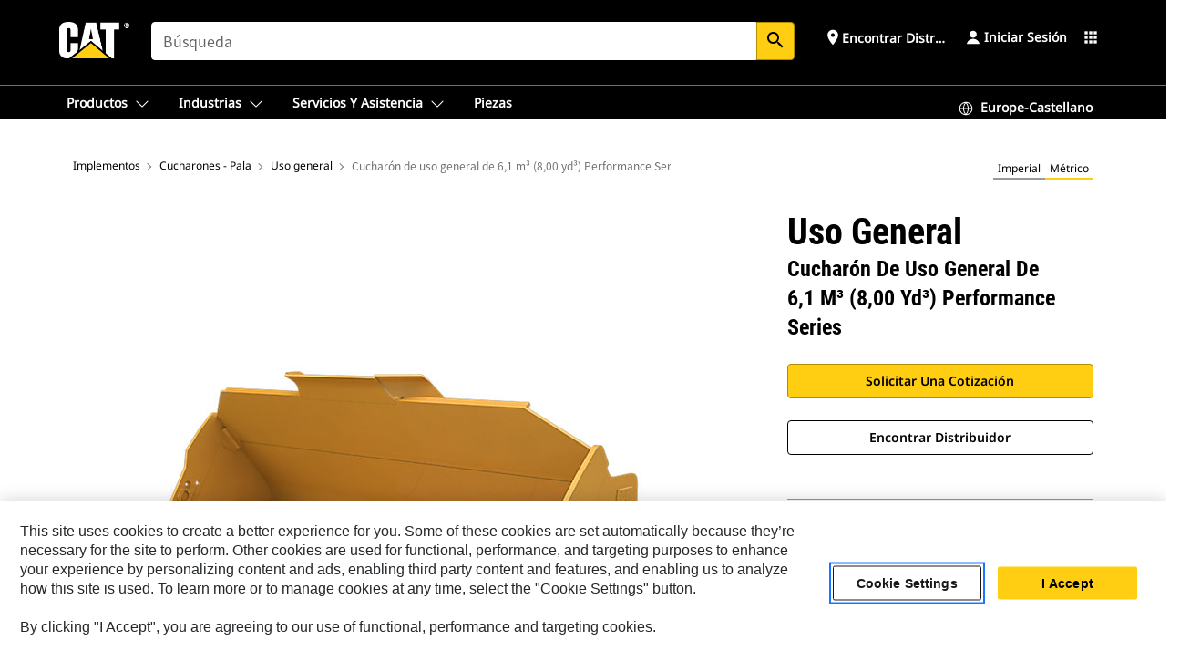

--- FILE ---
content_type: text/html; charset=UTF-8
request_url: https://www.cat.com/es_ES/products/new/attachments/buckets-loader/general-purpose-buckets/2000000161.html
body_size: 52031
content:



<!DOCTYPE HTML>
<html lang="es" xml:lang="es">
    <head>
    <meta charset="UTF-8"/>
    <meta name="template" content="deg---product-landing-editable"/>
    

    
    
<link rel="stylesheet" href="/etc.clientlibs/deg/clientlibs/clientlib-dependencies.min.5d18fc177c2b9da2d8bc26f6a27fdd3a.css" type="text/css">
<script src="/etc.clientlibs/deg/clientlibs/clientlib-dependencies.min.a8d10506f792891a66041fb5ea0095aa.js"></script>





    
<link rel="stylesheet" href="/etc.clientlibs/deg/clientlibs/clientlib-base.min.078c2e96dcf30046ac47ad3f8680501f.css" type="text/css">








    
    
    

    

    
    
    

    

<!-- START Custom code-->


<!-- OneTrust Cookies Consent Notice start -->
<script id="otDomainScript" src="https://cdn.cookielaw.org/scripttemplates/otSDKStub.js" type="text/javascript" charset="UTF-8" data-domain-script="6b32398a-3e80-4329-b54b-c689861a9fe9"></script>
<script type="text/javascript">function OptanonWrapper() { }</script>
<!-- OneTrust Cookies Consent Notice end -->

<!-- OneTrust Cookies Check Start -->
<script>
	var otDomainScript = document.getElementById("otDomainScript").getAttribute("data-domain-script");

	if (otDomainScript.includes("-test")) {
		document.cookie = "OptanonConsent=;domain=.cat.com;path=/;expires=Thu, 01 Jan 1970 00:00:00 GMT";
		document.cookie = "OptanonAlertBoxClosed=;domain=.cat.com;path=/;expires=Thu, 01 Jan 1970 00:00:00 GMT";
		document.cookie = "OptanonConsent=;domain=.caterpillar.com;path=/;expires=Thu, 01 Jan 1970 00:00:00 GMT";
		document.cookie = "OptanonAlertBoxClosed=;domain=.caterpillar.com;path=/;expires=Thu, 01 Jan 1970 00:00:00 GMT";
		document.cookie = "OptanonConsent=;domain=.fgwilson.com;path=/;expires=Thu, 01 Jan 1970 00:00:00 GMT";
		document.cookie = "OptanonAlertBoxClosed=;domain=.fgwilson.com;path=/;expires=Thu, 01 Jan 1970 00:00:00 GMT";
		document.cookie = "OptanonConsent=;domain=.mak-catmarine.com;path=/;expires=Thu, 01 Jan 1970 00:00:00 GMT";
		document.cookie = "OptanonAlertBoxClosed=;domain=.mak-catmarine.com;path=/;expires=Thu, 01 Jan 1970 00:00:00 GMT";
		document.cookie = "OptanonConsent=;domain=.perkins.com;path=/;expires=Thu, 01 Jan 1970 00:00:00 GMT";
		document.cookie = "OptanonAlertBoxClosed=;domain=.perkins.com;path=/;expires=Thu, 01 Jan 1970 00:00:00 GMT";
		document.cookie = "OptanonConsent=;domain=.progressrail.com;path=/;expires=Thu, 01 Jan 1970 00:00:00 GMT";
		document.cookie = "OptanonAlertBoxClosed=;domain=.progressrail.com;path=/;expires=Thu, 01 Jan 1970 00:00:00 GMT";
		document.cookie = "OptanonConsent=;domain=.solarturbines.com;path=/;expires=Thu, 01 Jan 1970 00:00:00 GMT";
		document.cookie = "OptanonAlertBoxClosed=;domain=.solarturbines.com;path=/;expires=Thu, 01 Jan 1970 00:00:00 GMT";
		document.cookie = "OptanonConsent=;domain=.spmoilandgas.com;path=/;expires=Thu, 01 Jan 1970 00:00:00 GMT";
		document.cookie = "OptanonAlertBoxClosed=;domain=.spmoilandgas.com;path=/;expires=Thu, 01 Jan 1970 00:00:00 GMT";
		document.cookie = "OptanonConsent=;domain=.tangentenergy.com;path=/;expires=Thu, 01 Jan 1970 00:00:00 GMT";
		document.cookie = "OptanonAlertBoxClosed=;domain=.tangentenergy.com;path=/;expires=Thu, 01 Jan 1970 00:00:00 GMT";
		document.cookie = "OptanonConsent=;domain=.pecktech.com;path=/;expires=Thu, 01 Jan 1970 00:00:00 GMT";
		document.cookie = "OptanonAlertBoxClosed=;domain=.pecktech.com;path=/;expires=Thu, 01 Jan 1970 00:00:00 GMT";
		document.cookie = "OptanonConsent=;domain=.anchorcoupling.com;path=/;expires=Thu, 01 Jan 1970 00:00:00 GMT";
		document.cookie = "OptanonAlertBoxClosed=;domain=.anchorcoupling.com;path=/;expires=Thu, 01 Jan 1970 00:00:00 GMT";
		document.cookie = "OptanonConsent=;domain=.anchorfluidsystems.com;path=/;expires=Thu, 01 Jan 1970 00:00:00 GMT";
		document.cookie = "OptanonAlertBoxClosed=;domain=.anchorfluidsystems.com;path=/;expires=Thu, 01 Jan 1970 00:00:00 GMT";
		document.cookie = "OptanonConsent=;domain=.catrentalstore.com;path=/;expires=Thu, 01 Jan 1970 00:00:00 GMT";
		document.cookie = "OptanonAlertBoxClosed=;domain=.catrentalstore.com;path=/;expires=Thu, 01 Jan 1970 00:00:00 GMT";
		document.cookie = "OptanonConsent=;domain=.catdealer.com;path=/;expires=Thu, 01 Jan 1970 00:00:00 GMT";
		document.cookie = "OptanonAlertBoxClosed=;domain=.catdealer.com;path=/;expires=Thu, 01 Jan 1970 00:00:00 GMT";
	}
</script>
<!-- OneTrust Cookies Check End -->


<!-- ue2laempublishaserverp01 -->



		
<meta name="site_category" content="Productos"/>
<meta http-equiv="X-UA-Compatible" content="IE=edge,chrome=1"/>

<script>
	var currentPage = "/content/catdotcom/es_ES/products/new/attachments/buckets-loader/general-purpose-buckets/2000000161",isPerkins = 'false', isCatdotcom = 'false';
    window._cat_drl_loc_sev_url = "";
    window._cat_drl_loc_search_dist = "";
    window._cat_drl_loc_max_results = "";
	window._addPath_vanity = "";
	window.defaultUnitType = "metric";
		window._cat_drl_loc_app_id = "";
    window._cat_drl_loc_app_url = "";
    window._bing_key= "As3LWGxakhWXqIL6M3BBWFqEZn9J2XDgt9H9oCm1qcTxWnRV2wp_cityZM0UuOOf";	
    window._helios_dls_url = "api.cat.com";
    if(currentPage.indexOf("/content/wwwperkins") === 0){
    	isPerkins='true';
    }
	if (currentPage.indexOf("/content/catdotcom") === 0) {
    	isCatdotcom = 'true';
	} 
    var currentLocaleString = "es_ES";
	Granite.I18n.setLocale(currentLocaleString);
</script>

<script>
    // Added method to fetch the cookie value (needed for Datalayer push on page load)
    function getCookieVal(name){
        var arr = null,
            reg = new RegExp('(^| )' + name + '=([^;]+)');
        if(arr = document.cookie.match(reg)){
            return unescape(arr[2]);
        } else {
            return null;
        }
    }

    var catRecId = '',
        loginId = '',
        userGAInfo = '';

	var dataLayer = window.dataLayer || [],
	  siteID = 'catDotCom' == "" ? null : 'catDotCom',
	  templateID = 'deg---product-landing-editable' == "" ? null : 'deg---product-landing-editable',
	  templateBase = 'deg' == "" ? null : 'deg',
	  adiBu = 'GCI' == "" ? null : 'GCI',
	  adiApp = '' == "" ? null : '',
	  adiInd = '' == "" ? null : '',
	  adiAud = '' == "" ? null : '',
	  adiAudgoal = '' == "" ? null : '',
	  adiPripgkpi = '' == "" ? null : '',
	  adiSecpgkpi = '' == "" ? null : '',
	  dealerCode = '' == "" ? null : '',
	  dealerName = '' == "" ? null : '',
	  lastPublishedDate = '2025-12-04T05:18:24.202-06:00' == "" ? null : '2025-12-04T05:18:24.202-06:00',
	  b2cDataLayerFlag = true,
	  campaignFlag = false;

	var favDealer = JSON.parse(localStorage.getItem("favorite_dealer"));
	var dealerId = null,
		dealerCode = null,
		dealerName = null,
		dealerLocationName = null;
	if(favDealer) {
		dealerId = favDealer.dealerId;
		dealerCode = favDealer.ecommerceDealerCode;
		dealerName = favDealer.dealerName;
		dealerLocationName = favDealer.dealerLocationName;
	}

	// Get the RecId, loginId and GAInfo from the cookie

		loginId = null != getCookieVal('CWSID') ? getCookieVal('CWSID') : '';
		catRecId = null != getCookieVal('RECID') ? getCookieVal('RECID') : '';

        dataLayer.push({
            'catRecId': catRecId,
            'loginId': loginId
        });

		includeGAInfoDatalayerValues();

	function includeGAInfoDatalayerValues(){
			if((typeof isPingAccessEnabledFlag !== 'undefined' && isPingAccessEnabledFlag) ||
			   (typeof isGAInfoEnabledFlag !== 'undefined' && isGAInfoEnabledFlag)) {

				userGAInfo = null != getCookieVal('GAInfo') ? JSON.parse(getCookieVal('GAInfo')) : '';

					dataLayer.push({
                        'affClass': userGAInfo.affClass,
                        'affCode': userGAInfo.affCode,
                        'affiliationOrgCode': userGAInfo.affiliationOrgCode,
                        'hem': userGAInfo.hem,
                    })
			}
	}
        var serial_code_url = new URL(window.location.href);
        var serial_code = serial_code_url.searchParams.get("serial_number");

        var isPdp = true;
		var isPcp = false;
		var isPfp = false;
		var isPsfp = false;

		if(isPfp || isPsfp){
        		adiBu = '';
			    adiBu = (!adiBu || adiBu === "null") ? null : adiBu;
                 } 

		var adiContTypeValue = null;

		if(isPdp || isPcp || isPfp || isPsfp){
			adiContTypeValue = "awareness | engagement | consideration | lead gen";
		} else {
			adiContTypeValue = '' == "" ? null : '';
		}

	dataLayer.push({
		'zipCode': sessionStorage.getItem('bcpZip'),
		'siteID': siteID,
        'dealerId' : dealerId,
        'dealerCode' : dealerCode,
        'dealerName' : dealerName,
        'dealerLocationName' : dealerLocationName,
		'templateID': templateID,
		'templateBase': templateBase,
		'adiBu'	: adiBu,
		'adiApp' : adiApp,
		'adiContType' : adiContTypeValue,
		'adiInd' : adiInd,
		'adiAud' : adiAud,
        'adiAudgoal' : adiAudgoal,
        'adiPripgkpi' : adiPripgkpi,
        'adiSecpgkpi' : adiSecpgkpi,
        'storeID' : dealerCode,
		'storeCode' : dealerCode,
		'storeName' : dealerName,
		'lastPubDate' : lastPublishedDate,
		'campaignFlag' : campaignFlag,
                'serialNumber' : serial_code
      	});
	if(b2cDataLayerFlag){
	    if(getCookieVal('li_aemgainfo')){
	        var aemgainfo = JSON.parse(getCookieVal('li_aemgainfo'));
	        var dataLayer = window.dataLayer || [];
	        dataLayer.push({
	            'event':'b2cloaded',
	            'companyID' : aemgainfo.companyID,
	            'hem' : aemgainfo.hem,
	            'loginID' : aemgainfo.loginID,
	            'catRecId' : aemgainfo.catRecId,
	            'affClass' : aemgainfo.affClass,
	            'affCode' : aemgainfo.affCode,
	            'b2cdealerCode' : aemgainfo.b2cdealerCode,
	            'topLvlOrgCode' : aemgainfo.topLvlOrgCode,
	            'b2cObjectID' : aemgainfo.b2cObjectID,
	            'b2cUserType' : aemgainfo.b2cUserType
	        })
	    }
	    else{
	    	document.cookie = 'li_aemgainfo = {"companyID":"","hem":"","loginID":"","catRecId":"","affClass":"","affCode":"","b2cdealerCode":"","topLvlOrgCode":"","b2cObjectID":"","b2cUserType":""}'+ '; path=/; Secure; SameSite=Lax';
	        var dataLayer = window.dataLayer || [];
	        dataLayer.push({
	            'event':'b2cloaded',
	            'companyID' : "",
	            'hem' : "",
	            'loginID' : "",
	            'catRecId' : "",
	            'affClass' : "",
	            'affCode' : "",
	            'b2cdealerCode' : "",
	            'topLvlOrgCode' : "",
	            'b2cObjectID' : "",
	            'b2cUserType' : ""
	        })
	    }
		
	}

</script>

<!-- Google Tag Manager -->
<script>(function(w,d,s,l,i){w[l]=w[l]||[];w[l].push({'gtm.start':
new Date().getTime(),event:'gtm.js'});var f=d.getElementsByTagName(s)[0],
j=d.createElement(s),dl=l!='dataLayer'?'&l='+l:'';j.async=true;j.src=
'//www.googletagmanager.com/gtm.js?id='+i+dl;f.parentNode.insertBefore(j,f);
})(window,document,'script','dataLayer','GTM-5JB4X4');</script>
<!-- End Google Tag Manager -->

<meta name="viewport" content="width=device-width, initial-scale=1.0"/>
<meta name="keywords" content="new, General Purpose Bucket 6.1m³ (8.00yd³)Performance Series"/>
<meta name="twitter:card" content="summary_large_image"/>




<!-- Open Group tagging : Social network (OpenGraph) metatag values -->



<meta property="og:site_name" content="https://www.cat.com/es_ES/products/new/attachments/buckets-loader/general-purpose-buckets/2000000161.html"/>



<!-- Page Tag list -->

	
		<meta name="product_line" content="Productos^Implementos^Cucharones - Pala^Uso general^Cucharón de uso general de 6,1 m³ (8,00 yd³) Performance Series"/>
    
		<meta name="acquisition_type" content="acquisition_type^new"/>
    

<!-- Blog Tag list -->

	
		<meta name="b_tags_product_line" content="Productos^Implementos^Cucharones - Pala^Uso general^Cucharón de uso general de 6,1 m³ (8,00 yd³) Performance Series"/>
    
		<meta name="b_tags_acquisition_type" content="acquisition_type^new"/>
    

<!-- Blog Tag list End -->

<!-- Published Date to metatag for blogCards -->



	<link rel="shortcut icon" type="image/vnd.microsoft.icon" href='/content/dam/favicons/Favicon.png'/>



	<link rel="apple-touch-icon-precomposed" sizes="57x57" href='/content/dam/favicons/catdotcomFavicon.png/_jcr_content/renditions/cq5dam.thumbnail.57.57.png'/>
	<link rel="apple-touch-icon-precomposed" sizes="72x72" href='/content/dam/favicons/catdotcomFavicon.png/_jcr_content/renditions/cq5dam.thumbnail.72.72.png'/>
	<link rel="apple-touch-icon-precomposed" sizes="114x114" href='/content/dam/favicons/catdotcomFavicon.png/_jcr_content/renditions/cq5dam.thumbnail.114.114.png'/>
	<link rel="apple-touch-icon-precomposed" sizes="144x144" href='/content/dam/favicons/catdotcomFavicon.png/_jcr_content/renditions/cq5dam.thumbnail.144.144.png'/>


<meta name="description" content="Cucharón de uso general de 6,1&amp;nbsp;m³ (8,00&amp;nbsp;yd³) Performance Series"/>




    
    

    
    
    
    



<title>Cucharón de uso general de 6,1 m³ (8,00 yd³) Performance Series Uso general | Cat | Caterpillar</title>
<link rel="canonical" href='https://www.cat.com/es_ES/products/new/attachments/buckets-loader/general-purpose-buckets/2000000161.html'/>
<!-- Global Editable Whitelabel CSS-->
<link rel="stylesheet" href="/content/catdotcom/es_ES/_jcr_content.editable-whitelabel-v2.css"/>
</head>
    <body class="page basicpage auth" data-offset="84">
        
        
            

<!-- Google Tag Manager (noscript) -->
<noscript><iframe src="//www.googletagmanager.com/ns.html?id=GTM-5JB4X4" height="0" width="0" style="display:none;visibility:hidden"></iframe></noscript>
<!-- End Google Tag Manager (noscript) -->
            



            


<div class="root responsivegrid">


<div class="aem-Grid aem-Grid--12 aem-Grid--default--12 ">
    
    <div class="inheritedExperienceFragment experiencefragment aem-GridColumn aem-GridColumn--default--12">

    
    

    



<div class="xf-content-height">
    


<div class="aem-Grid aem-Grid--12 aem-Grid--default--12 ">
    
    <div class="cookie aem-GridColumn aem-GridColumn--default--12">








    
    
<link rel="stylesheet" href="/etc.clientlibs/deg/components/content/general/cookie/v3/cookie/clientlibs/site.min.52a649af8eb7e6a89c8e5056137c5aa5.css" type="text/css">



    
    
<script src="/etc.clientlibs/deg/components/content/general/cookie/v3/cookie/clientlibs/site.min.d6bb5a271a50721dc8913a051877eb51.js"></script>





<div class="ot-cookie-banner" style="display:none;">
    
        <input type="hidden" id="locale-page-publish" value="es_ES"/>
    

    
</div></div>
<div class="header aem-GridColumn aem-GridColumn--default--12">

<!-- HTML  -->


<div class="skip-to-content">
  <a class="skip-to-content-link" href="#mainContent">Skip to main content</a>
</div>

<div class="skip-search-crawl d-print-none">
  <header class="mega--nav tfn header auth-track">
    
    
    
    
    
    
    
    
    
    <input type="hidden" id="exp-fragment-resource" data-azure-path="/content/catdotcom/es_ES/products/new/attachments/buckets-loader/general-purpose-buckets/2000000161"/>
    <div style="display: none;" id="isDealer"></div>
    <div style="display: none;" id="dealerPage" data-dealerPage="/content/catdotcom/es_ES/support/dealer-locator.html"></div>

    <div class="container container--mega-nav">
      <div class="row">
        <input hidden id="showSearch" value="true"/>
        <input hidden id="showAdvanceSearch" value="false"/>
        <div class="col header-container">
          
          



<a href="#" onclick="" class="menu-toggle" data-open-label="menu" data-close-label="close" aria-label="Menu" style="display: none;"><span></span></a>
<a href="https://www.cat.com/es_ES.html" class="logo">
	<picture>
              <source media="(min-width: 1023px)" srcset="https://s7d2.scene7.com/is/image/Caterpillar/CM20160629-33279-63115?fmt= png-alpha"/>
              <img src="https://s7d2.scene7.com/is/image/Caterpillar/CM20160629-33279-63115?fmt=%20png-alpha" alt="CAT LOGO"/>
              <img class="logo--print" src="https://s7d2.scene7.com/is/image/Caterpillar/CM20160629-33279-63115?fmt=%20png-alpha" alt="CAT LOGO"/>
	</picture>
</a>


    


          
            
            
            
              <div class="search-wrap open header-middle">
                


	
	
    
<link rel="stylesheet" href="/etc.clientlibs/deg/components/structure/search/v2/search/clientlibs/site.min.040091e378d13312ca799339b87aea61.css" type="text/css">
<link rel="stylesheet" href="/etc.clientlibs/deg/components/structure/search/v1/search/clientlibs/site.min.7ea43d628062d274409239af092e2700.css" type="text/css">



	
	<form action="https://www.cat.com/es_ES/search/search-results.html" class="search-inner search siteSearchForm" id="global_search" name="global_search" method="GET">
		<!-- <i class="material-icons" id="siteSearchForm_search_icon">search</i> -->
		<label for="searchInput" class="sr-only">Search</label>
		
		
			<input type="search" class="input-large search-input" id="searchInput" name="search" placeholder="Búsqueda" autocomplete="off" onkeyup="newCatdotcomSearchAutoSuggestHeader(this, 'global_search');"/>
		
		

		<input type="hidden" name="pagePath" id="pagePath" value="/content/catdotcom/es_ES/products/new/attachments/buckets-loader/general-purpose-buckets/2000000161"/>
		<input type="hidden" id="newSearchEnabled" value="true"/>

		
		<button type="submit" class="button button-primary button-sm global-search-btn" aria-label="Buscar"><i class="material-icons" id="siteSearchForm_search_icon">search</i></button>
		<!-- <a href="#" onclick="" class="search-close">&#215;</a> -->
		<div id="global_searchsearchInputSuggBox" class="suggestionBox col-7 col-lg-10 col-md-8 col-sm-6 col-xs-6" style="display:none">
			
				<div class="suggestionBoxSearchHeader" style="display:none">
					<div class="suggestionBoxHeading">PALABRAS CLAVE SUGERIDAS</div>
					<div id="SuggKeywordsHeader">
					</div>
				</div>
				<div class="suggestionBoxSearchHeader" style="display:none">
					<div class="suggestionBoxHeading">PRODUCTOS SUGERIDOS</div>
					<div id="SuggProductsHeader">
					</div>
				</div>
				<div class="suggestionBoxSearchHeader" style="display:none">
					<div class="suggestionBoxHeading">CONTENIDO RECOMENDADO</div>
					<div id="SuggCategoriesHeader">
					</div>
				</div>
			
			<!-- end existing aem autosuggest -->
		</div>
	</form>


    

              </div>
            
          
          <ul class="utility--links">
            
              <!-- <sly data-sly-test="true"> -->
                <!-- <a href="#" target="_blank" onclick=""
                  role="button" class="search-toggle search auth-track "
                  aria-label="Búsqueda" id="utility_links_search">
                  <i class="material-icons" id="utility_links_search_icon" aria-hidden="true">search</i><span
                    class="utility_search">Search</span> -->

                <!-- </a> -->

                <!-- <div class="search-wrap open"> -->
                  <!-- <sly data-sly-resource="search" /> -->
                <!-- </div> -->
              <!-- </sly> -->
            </li>
            
            
              <a class="logged-in-mobile-icon my-account-loggedin-mobile myaccount-welcome" href="#" role="button" data-account-drawer="mega-accountlinks" aria-label="account" style="display: none;" data-toggle="modal" data-target="#my-account__modal--logged-in-mob">
                <i class="material-icons person" aria-hidden="true">person</i><i class="material-icons clear" style="display: none;" aria-hidden="true">clear</i>
              </a>
              <a class="logged-in-mobile-icon my-account-default my-account-default-mobile" href="#" role="button" data-account-drawer="mega-accountlinks-default" data-toggle="modal" data-target="#my-account__modal--default-mob">
                <i class="material-icons person" aria-hidden="true">person</i><i class="material-icons clear" style="display: none;" aria-hidden="true">clear</i>
              </a>
            

            
            
              
                <li class="utility--links__find-dealer findDealer auth-track">
                  <!-- link before dealer chosen -->
                   <a href="#" role="button" class="show-label" data-toggle="modal" data-target="#launch-this-modal-window12" id="utility_links_findDealer_place" style="">
                      <i class="material-icons" id="utility_links_findDealer_place_icon" aria-hidden="true">place</i><span>
                        Encontrar distribuidor
                        
                      </span>
                    </a> 
                   <!-- link after dealer chosen -->
                  <div class="drop--menu">
                    <a href="#" role="button" class="dropdown-button show-label dealer-info__show-abel" id="utility_links_dropdown_btn_place" style=""></a>
                    <ul class="menu--content" role="dialog" aria-modal="true" aria-labelledby="directionDialogTitle">
                      <li><a href="#" role="button" class="close">&#215;</a></li>
                      <li class="dealer--info">
                        <p id="directionDialogTitle" class="title" aria-level="3" role="heading" data-dealer-code=""></p>
                        <button type="button" aria-hidden="false" class="close" data-dismiss="modal" aria-label="Close">
                          <span aria-hidden="true">&times;</span>
                        </button> <!-- <p class="time">Open Till 5PM</p> -->
                        <hr aria-hidden="true"/>
                        <p class="dealer-address"></p> <a role="button" href="" class="cat-follow fav-dealer-direction" onclick="getFavDealerDirection(event,this);">Indicaciones</a> <a role="button" class="cat-follow fav-dealer-info-follow" href="#" data-toggle="modal" data-target="#launch-this-modal-window12">Detalles del concesionario</a>
                        <hr/> <a class="button button-tertiary find-dealer-follow" role="button" href="#" data-toggle="modal" data-target="#launch-this-modal-window12">Buscar otro distribuidor</a>
                      </li>
                    </ul>
                  </div>
                </li>
              
            

            


            
            

    
    

    <!-- My Account - Default -->
    

    <!-- Default - Desktop view -->
    
        <li class="utility--links__dropdown my-account-default my-account-default-desktop utility--links__account" data-b2c-version="true">
            <div class="drop--menu">
                <a href="#" class="newAccount" role="button" data-toggle="modal" data-target="#my-account__modal-default" aria-label="Iniciar sesión">
                    <div class="account-header-section">
                        <svg class="my-account-icon" xmlns="http://www.w3.org/2000/svg" width="16" height="16" viewBox="0 0 16 16" fill="none">
                            <path d="M8.00008 0.736694C5.85629 0.736694 4.11841 2.47458 4.11841 4.61836C4.11841 6.76215 5.85629 8.50003 8.00008 8.50003C10.1439 8.50003 11.8817 6.76215 11.8817 4.61836C11.8817 2.47458 10.1439 0.736694 8.00008 0.736694Z" fill="currentColor"/>
                            <path d="M7.99995 9.57263C6.46353 9.57263 4.9668 10.0605 3.72555 10.966C2.48429 11.8715 1.56264 13.1477 1.09347 14.6107C1.04469 14.7628 1.07151 14.9291 1.16564 15.0581C1.25976 15.1871 1.40987 15.2634 1.56958 15.2634H14.4303C14.59 15.2634 14.7401 15.1871 14.8343 15.0581C14.9284 14.9291 14.9552 14.7628 14.9064 14.6107C14.4373 13.1477 13.5156 11.8715 12.2744 10.966C11.0331 10.0605 9.53637 9.57263 7.99995 9.57263Z" fill="currentColor"/>
                        </svg>
                        <span class="account-name"><div>Iniciar sesión</div></span>
                    </div>
                </a>
                <!-- Default Modal - Desktop view -->
                <div class="modal fade auth small full-inner my-account__modal" id="my-account__modal-default" tabindex="-1" role="dialog" aria-labelledby="my-account Modal" aria-hidden="true">
                    <div class="modal-dialog my-account__content">
                        <div class="modal-content">
                            <div class="modal-header my-account__header">
                                <span class="modal-title my-account__title" id="my-account">Cuenta</span>
                                <button type="button" class="close my-account__close-btn" data-dismiss="modal" aria-label="Close">
				 <span class="my-account__closeIcon"><svg xmlns="http://www.w3.org/2000/svg" width="32" height="32" viewBox="0 0 32 32" fill="none">
								<path d="M21.185 11.5317C21.3829 11.3338 21.3829 11.013 21.185 10.8151C20.9872 10.6173 20.6664 10.6173 20.4685 10.8151L16.0001 15.2836L11.5317 10.8151C11.3338 10.6173 11.013 10.6173 10.8151 10.8151C10.6173 11.013 10.6173 11.3338 10.8151 11.5317L15.2836 16.0001L10.8151 20.4685C10.6173 20.6664 10.6173 20.9872 10.8151 21.185C11.013 21.3829 11.3338 21.3829 11.5317 21.185L16.0001 16.7166L20.4685 21.185C20.6664 21.3829 20.9872 21.3829 21.185 21.185C21.3829 20.9872 21.3829 20.6664 21.185 20.4685L16.7166 16.0001L21.185 11.5317Z" fill="#3F3F3F"/>
							 </svg></span>
                                </button>
                            </div>
                            <div class="modal-body my-account__body">
                                <div class="my-account-buttons">
                                    <a href="https://www.cat.com/es_ES/account/login.html" class="button button-primary header-buttons" role="button" aria-label="Sign In to your account">
                                        Iniciar sesión
                                    </a>
                                    <a href="https://www.cat.com/es_ES/account/register.html" class="button button-secondary header-buttons" role="button" aria-label="Create account">
                                        Crear cuenta
                                    </a>
                                </div>
                                <div class="my-account-section">
                                    <p><b>Una sola cuenta. Para todo Cat.</b></p>
<p>Su cuenta de Caterpillar es la única cuenta que puede utilizar para iniciar sesión en algunos de los servicios y aplicaciones que ofrecemos. Compre piezas y máquinas en línea, gestione su flota, conéctese desde sus dispositivos móviles y mucho más.</p>

                                </div>
                                <hr class='links-separator'/>
                                
                            </div>
                            <div class="modal-footer my-account__footer">
                                <div class="modal-footer__full-width-container">
                                    <button class="button button-tertiary" type="button" data-dismiss="modal" aria-label="Close">Close
                                    </button>
                                </div>
                            </div>
                        </div>
                    </div>
                </div>
            </div>
        </li>
    

    <!-- My Account - LoggedIn -->
    

    <!-- LoggedIn - Desktop view -->
    
        <li class="utility--links__dropdown my-account-loggedin utility--links__account" style="display: none;">
            <div class="drop--menu">
                <a href="#" class="newAccount" role="button" data-toggle="modal" data-target="#my-account__modal--logged-in">
                    <div class="account-header-section">
                        <svg class="my-account-icon" xmlns="http://www.w3.org/2000/svg" width="16" height="16" viewBox="0 0 16 16" fill="none">
                            <path d="M8.00008 0.736694C5.85629 0.736694 4.11841 2.47458 4.11841 4.61836C4.11841 6.76215 5.85629 8.50003 8.00008 8.50003C10.1439 8.50003 11.8817 6.76215 11.8817 4.61836C11.8817 2.47458 10.1439 0.736694 8.00008 0.736694Z" fill="currentColor"/>
                            <path d="M7.99995 9.57263C6.46353 9.57263 4.9668 10.0605 3.72555 10.966C2.48429 11.8715 1.56264 13.1477 1.09347 14.6107C1.04469 14.7628 1.07151 14.9291 1.16564 15.0581C1.25976 15.1871 1.40987 15.2634 1.56958 15.2634H14.4303C14.59 15.2634 14.7401 15.1871 14.8343 15.0581C14.9284 14.9291 14.9552 14.7628 14.9064 14.6107C14.4373 13.1477 13.5156 11.8715 12.2744 10.966C11.0331 10.0605 9.53637 9.57263 7.99995 9.57263Z" fill="currentColor"/>
                        </svg>
                        <span class="account-name myaccount-welcome"></span>
                    </div>
                </a>
                <!-- LoggedIn Modal - Desktop view -->
                <div class="modal fade auth small full-inner my-account__modal" id="my-account__modal--logged-in" tabindex="-1" role="dialog" aria-labelledby="my-account Modal" aria-hidden="true">
                    <div class="modal-dialog my-account__content">
                        <div class="modal-content">
                            <div class="modal-header my-account__header">
                                <span class="modal-title my-account__title" id="my-account"></span>
                                <button type="button" class="close my-account__close-btn" data-dismiss="modal" aria-label="Close">
                                    <svg xmlns="http://www.w3.org/2000/svg" width="32" height="32" viewBox="0 0 32 32" fill="none">
                                        <path d="M21.185 11.5317C21.3829 11.3338 21.3829 11.013 21.185 10.8151C20.9872 10.6173 20.6664 10.6173 20.4685 10.8151L16.0001 15.2836L11.5317 10.8151C11.3338 10.6173 11.013 10.6173 10.8151 10.8151C10.6173 11.013 10.6173 11.3338 10.8151 11.5317L15.2836 16.0001L10.8151 20.4685C10.6173 20.6664 10.6173 20.9872 10.8151 21.185C11.013 21.3829 11.3338 21.3829 11.5317 21.185L16.0001 16.7166L20.4685 21.185C20.6664 21.3829 20.9872 21.3829 21.185 21.185C21.3829 20.9872 21.3829 20.6664 21.185 20.4685L16.7166 16.0001L21.185 11.5317Z" fill="#3F3F3F"/>
                                    </svg>
                                </button>
                            </div>
                            <div class="modal-body my-account__body">
                                <div class="account-dashboard-section">
                                    <div class="account-dashboard-header-section tertiary-nav-links-container">
                                        <ul class="account-section-links tertiary-nav-links-list">
                                            <li>
                                                <a href="https://www.cat.com/es_ES/account/myaccount/account-information.html" class="account-dashboard-section-links-li tertiary-nav-link">
                                                    Información de cuenta
                                                </a>
                                            </li>
                                        </ul>
<ul class="account-section-links tertiary-nav-links-list">
                                            <li>
                                                <a href="https://www.cat.com/es_ES/account/myaccount/site-settings.html" class="account-dashboard-section-links-li tertiary-nav-link">
                                                    Configuración del sitio
                                                </a>
                                            </li>
                                        </ul>
<ul class="account-section-links tertiary-nav-links-list">
                                            <li>
                                                <a href="https://www.cat.com/es_ES/account/myaccount/security.html" class="account-dashboard-section-links-li tertiary-nav-link">
                                                    Seguridad
                                                </a>
                                            </li>
                                        </ul>

                                        <div class="my-account__signout">
                                            <a href="https://www.cat.com/es_ES.html" class="account-signout">Cerrar sesión</a>
                                        </div>
                                    </div>
                                </div>
                                <hr class='links-separator'/>
                                
                            </div>
                            <div class="modal-footer my-account__footer">
                                <div class="modal-footer__full-width-container">
                                    <button class="button button-tertiary" type="button" data-dismiss="modal" aria-label="Close">Close
                                    </button>
                                </div>
                            </div>
                        </div>
                    </div>
                </div>
            </div>
        </li>
    

            
            
            
            



	<div class="tfn floating-system-notification">
		
		<!-- same example as above but showing a single component system message success -->
		<div class="container" id="floating-success-notification">
			<div class="system-notification-holder">
				<div class="notification-message success">
					<div class="icon-holder">
						<i class="material-icons" id="floating-success-material-icon" aria-hidden="true"></i>
					</div>
					<div class="content-holder">
						<a tabindex="0" onclick="" class="close" aria-label="close notification"><i class="material-icons">close</i></a>
						<p class="title" id="floating-success-message-title"></p>
						<p class="info" id="floating-success-message"></p>
						<div class="action-holder">
							<a href="" class="action action-close">Aceptar</a>
						</div>
					</div>
				</div>
			</div>
		</div>
		
		
			<div class="tfn unit-metric-notification hide" id="b2cErrorNotif">
				<div class="container">
					<div class="unit-metric-notification-holder">
						<div class="notification-message error visible">
							<div class="icon-holder">
								<i class="material-icons" aria-hidden="true">warning</i>
							</div>
							<div class="content-holder">
								<a tabindex="0" onclick="" class="close" aria-label="close notification"><i class="material-icons">close</i></a>
								<p class="info"></p>
							</div>
						</div>
					</div>
				</div>
			</div>
		
	</div>


    




    
<script src="/etc.clientlibs/deg/components/structure/systemNotifications/v2/systemNotifications/clientlibs/site.min.22dcd70176acc76915ecea61df23ab0b.js"></script>



            
            
            

              

            
    
	
	
	
		<li class="utility--links__sites waffle waffle-desktop">
			<div class="drop-menu">
				<a href="#" role="button" class="dropdown-button" id="utility_links_sites_apps" aria-label="Cat Applications Menu" data-toggle="modal" data-target="#mega-waffle__modal">
					<i class="material-icons" id="utility_links_sites_apps_icon" aria-hidden="true">apps</i>
				</a>
			</div>
		</li>
	
	
	<div class="modal fade auth small waffle__modal" id="mega-waffle__modal" role="dialog" aria-modal="true" aria-labelledby="waffleModalTitle" style="display: none;" tabindex="-1">
		<div class="modal-dialog waffle__content" role="document">
			<div class="modal-content">
				<!-- Header -->
				<div class="modal-header waffle__header">
					<h2 class="modal-title" id="waffleModalTitle" tabindex="-1">Aplicaciones de Cat</h2>
					<button type="button" class="close waffle__closebtn" data-dismiss="modal" aria-label="close">
                        <span class="waffle__closeIcon" aria-hidden="true">
                            <svg xmlns="http://www.w3.org/2000/svg" width="16" height="16" viewBox="0 0 16 16" fill="none">
                                <path d="M13.1848 3.53141C13.3826 3.33355 13.3826 3.01276 13.1848 2.8149C12.9869 2.61704 12.6661 2.61704 12.4683 2.8149L7.99984 7.28333L3.53141 2.8149C3.33355 2.61704 3.01276 2.61704 2.8149 2.8149C2.61704 3.01276 2.61704 3.33355 2.8149 3.53141L7.28333 7.99984L2.8149 12.4683C2.61704 12.6661 2.61704 12.9869 2.8149 13.1848C3.01276 13.3826 3.33355 13.3826 3.53141 13.1848L7.99984 8.71635L12.4683 13.1848C12.6661 13.3826 12.9869 13.3826 13.1848 13.1848C13.3826 12.9869 13.3826 12.6661 13.1848 12.4683L8.71635 7.99984L13.1848 3.53141Z" fill="#3F3F3F"/>
                            </svg>
                        </span>
					</button>
				</div>
				<!-- Body -->
				<ul class="modal-body menu--content waffle__body" aria-hidden="true">
					<li class="waffle-item__block" role="none">
						<a href="https://www.cat.com/es_ES.html" target="_blank">
							<div class="waffle-item__image">
								<img class="waffle-item__icon" src="https://s7d2.scene7.com/is/content/Caterpillar/CM20250912-bcc21-56906" alt="Explorar productos icon"/>
							</div>
							<div class="waffle-item__content">
								
									<h2 class="waffle-item__heading">Explorar productos</h2>
								
								
									<p class="waffle-item__description">Consulta todos los productos en Cat.com</p>
								
								
									<p class="waffle-item__link" aria-hidden="true">https://www.cat.com/es_ES.html</p>
								
							</div>
						</a>
					</li>
				
					<li class="waffle-item__block" role="none">
						<a href="https://shop.cat.com/ShopLandingPageView?storeId=11751&langId=-24" target="_blank">
							<div class="waffle-item__image">
								<img class="waffle-item__icon" src="https://s7d2.scene7.com/is/content/Caterpillar/CM20250912-aae1e-35ff1" alt="Comprar en línea icon"/>
							</div>
							<div class="waffle-item__content">
								
									<h2 class="waffle-item__heading">Comprar en línea</h2>
								
								
									<p class="waffle-item__description">Compre productos y mucho más en nuestra familia de tiendas online</p>
								
								
									<p class="waffle-item__link" aria-hidden="true">https://shop.cat.com/ShopLandingPageView?storeId=11751&amp;langId=-24</p>
								
							</div>
						</a>
					</li>
				
					<li class="waffle-item__block" role="none">
						<a href="https://catused.cat.com/es/" target="_blank">
							<div class="waffle-item__image">
								<img class="waffle-item__icon" src="https://s7d2.scene7.com/is/content/Caterpillar/CM20250912-11eaf-be440" alt="Buscar productos usados icon"/>
							</div>
							<div class="waffle-item__content">
								
									<h2 class="waffle-item__heading">Buscar productos usados</h2>
								
								
									<p class="waffle-item__description">Compre productos usados certificados</p>
								
								
									<p class="waffle-item__link" aria-hidden="true">https://catused.cat.com/es/</p>
								
							</div>
						</a>
					</li>
				
					<li class="waffle-item__block" role="none">
						<a href="https://rent.cat.com" target="_blank">
							<div class="waffle-item__image">
								<img class="waffle-item__icon" src="https://s7d2.scene7.com/is/content/Caterpillar/CM20250912-146a3-46063" alt="Alquilar productos icon"/>
							</div>
							<div class="waffle-item__content">
								
									<h2 class="waffle-item__heading">Alquilar productos</h2>
								
								
									<p class="waffle-item__description">Encuentre alquileres en su distribuidor más cercano</p>
								
								
									<p class="waffle-item__link" aria-hidden="true">https://rent.cat.com</p>
								
							</div>
						</a>
					</li>
				
					<li class="waffle-item__block" role="none">
						<a href="https://vl.cat.com/visionlink?ui_locales=es-ES" target="_blank">
							<div class="waffle-item__image">
								<img class="waffle-item__icon" src="https://s7d2.scene7.com/is/content/Caterpillar/CM20250912-fb978-598c9" alt="Gestionar mis equipos icon"/>
							</div>
							<div class="waffle-item__content">
								
									<h2 class="waffle-item__heading">Gestionar mis equipos</h2>
								
								
									<p class="waffle-item__description">Gestione su flota en VisonLink</p>
								
								
									<p class="waffle-item__link" aria-hidden="true">https://vl.cat.com/visionlink?ui_locales=es-ES</p>
								
							</div>
						</a>
					</li>
				
					<li class="waffle-item__block" role="none">
						<a href="https://www.cat.com/es_ES/support/financing-protection.html" target="_blank">
							<div class="waffle-item__image">
								<img class="waffle-item__icon" src="https://s7d2.scene7.com/is/content/Caterpillar/CM20250912-134cb-c7f55" alt="Ver soluciones de financiación icon"/>
							</div>
							<div class="waffle-item__content">
								
									<h2 class="waffle-item__heading">Ver soluciones de financiación</h2>
								
								
									<p class="waffle-item__description">Explore las opciones de financiación en Cat Financials</p>
								
								
									<p class="waffle-item__link" aria-hidden="true">https://www.cat.com/es_ES/support/financing-protection.html</p>
								
							</div>
						</a>
					</li>
				</ul>
				<!-- Footer -->
				<div class="modal-footer waffle__footer">
					<div class="modal-footer__full-width-container">
						<button class="button button-tertiary" type="button" data-dismiss="modal" aria-label="Close">
							Close
						</button>
					</div>
				</div>
			</div>
		</div>
	</div>


  
          </ul>

        </div>
      </div>
    </div>
    
    <div class="container-fluid border"> </div>

    <div class="container container--mega-nav">
      
        <div class="row">
          <div class="col">
            <ul class="header-links">
            <li>
              <!-- <a href="#" target="_blank" onclick="" role="button" class="search-toggle search auth-track " aria-label="Búsqueda" id="utility_links_search">
                   <i class="material-icons" id="utility_links_search_icon" aria-hidden="true">search</i><span class="utility_search">Search</span>
                 </a> -->
              <div class="search-wrap-mobile open">
                


	
	
    



	
	<form action="https://www.cat.com/es_ES/search/search-results.html" class="search-inner search siteSearchForm" id="global_search" name="global_search" method="GET">
		<!-- <i class="material-icons" id="siteSearchForm_search_icon">search</i> -->
		<label for="searchInput" class="sr-only">Search</label>
		
		
			<input type="search" class="input-large search-input" id="searchInput" name="search" placeholder="Búsqueda" autocomplete="off" onkeyup="newCatdotcomSearchAutoSuggestHeader(this, 'global_search');"/>
		
		

		<input type="hidden" name="pagePath" id="pagePath" value="/content/catdotcom/es_ES/products/new/attachments/buckets-loader/general-purpose-buckets/2000000161"/>
		<input type="hidden" id="newSearchEnabled" value="true"/>

		
		<button type="submit" class="button button-primary button-sm global-search-btn" aria-label="Buscar"><i class="material-icons" id="siteSearchForm_search_icon">search</i></button>
		<!-- <a href="#" onclick="" class="search-close">&#215;</a> -->
		<div id="global_searchsearchInputSuggBox" class="suggestionBox col-7 col-lg-10 col-md-8 col-sm-6 col-xs-6" style="display:none">
			
				<div class="suggestionBoxSearchHeader" style="display:none">
					<div class="suggestionBoxHeading">PALABRAS CLAVE SUGERIDAS</div>
					<div id="SuggKeywordsHeader">
					</div>
				</div>
				<div class="suggestionBoxSearchHeader" style="display:none">
					<div class="suggestionBoxHeading">PRODUCTOS SUGERIDOS</div>
					<div id="SuggProductsHeader">
					</div>
				</div>
				<div class="suggestionBoxSearchHeader" style="display:none">
					<div class="suggestionBoxHeading">CONTENIDO RECOMENDADO</div>
					<div id="SuggCategoriesHeader">
					</div>
				</div>
			
			<!-- end existing aem autosuggest -->
		</div>
	</form>


    

                <!-- <sly data-sly-resource="search.mobile.default" /> -->
              </div>

            </li>
            </ul>
      

          

    
    

    <!-- My Account - Default -->
    
        <!-- Default Modal - Mobile view -->
        <div class="modal fade auth small full-inner my-account__modal" id="my-account__modal--default-mob" tabindex="-1" role="dialog" aria-labelledby="my-account Modal" aria-hidden="true">
            <div class="modal-dialog my-account__content">
                <div class="modal-content">
                    <div class="modal-header my-account__header">
                        <span class="modal-title my-account__title" id="my-account">Cuenta</span>
                        <button type="button" class="close my-account__close-btn" data-dismiss="modal" aria-label="Close">
								<span class="my-account__closeIcon"><svg xmlns="http://www.w3.org/2000/svg" width="32" height="32" viewBox="0 0 32 32" fill="none">
								<path d="M21.185 11.5317C21.3829 11.3338 21.3829 11.013 21.185 10.8151C20.9872 10.6173 20.6664 10.6173 20.4685 10.8151L16.0001 15.2836L11.5317 10.8151C11.3338 10.6173 11.013 10.6173 10.8151 10.8151C10.6173 11.013 10.6173 11.3338 10.8151 11.5317L15.2836 16.0001L10.8151 20.4685C10.6173 20.6664 10.6173 20.9872 10.8151 21.185C11.013 21.3829 11.3338 21.3829 11.5317 21.185L16.0001 16.7166L20.4685 21.185C20.6664 21.3829 20.9872 21.3829 21.185 21.185C21.3829 20.9872 21.3829 20.6664 21.185 20.4685L16.7166 16.0001L21.185 11.5317Z" fill="#3F3F3F"/>
							 </svg></span>
                        </button>
                    </div>
                    <div class="modal-body my-account__body">
                        <div class="my-account-buttons">
                            <a href="https://www.cat.com/es_ES/account/login.html" class="button button-primary header-buttons" role="button" aria-label="Sign In to your account">
                                Iniciar sesión
                            </a>
                            <a href="https://www.cat.com/es_ES/account/register.html" class="button button-secondary header-buttons" role="button" aria-label="Create account">
                                Crear cuenta
                            </a>
                        </div>
                        <div class="my-account-section">
                            <p><b>Una sola cuenta. Para todo Cat.</b></p>
<p>Su cuenta de Caterpillar es la única cuenta que puede utilizar para iniciar sesión en algunos de los servicios y aplicaciones que ofrecemos. Compre piezas y máquinas en línea, gestione su flota, conéctese desde sus dispositivos móviles y mucho más.</p>

                        </div>
                        <hr class='links-separator'/>
                        
                    </div>
                    <div class="modal-footer my-account__footer">
                        <div class="modal-footer__full-width-container">
                            <button class="button button-tertiary" type="button" data-dismiss="modal" aria-label="Close">Close
                            </button>
                        </div>
                    </div>
                </div>
            </div>
        </div>
    

    <!-- Default - Desktop view -->
    

    <!-- My Account - LoggedIn -->
    
        <!-- LoggedIn person icon (this will be displayed for mobile only with Css) -->
        <!-- LoggedIn Modal - Mobile view -->
        <div class="modal fade auth small full-inner my-account__modal" id="my-account__modal--logged-in-mob" tabindex="-1" role="dialog" aria-labelledby="my-account Modal" aria-hidden="true">
            <div class="modal-dialog my-account__content">
                <div class="modal-content">
                    <div class="modal-header my-account__header">
                        <span class="modal-title my-account__title" id="my-account"></span>
                        <button type="button" class="close my-account__close-btn" data-dismiss="modal" aria-label="Close">
                            <svg xmlns="http://www.w3.org/2000/svg" width="32" height="32" viewBox="0 0 32 32" fill="none">
                                <path d="M21.185 11.5317C21.3829 11.3338 21.3829 11.013 21.185 10.8151C20.9872 10.6173 20.6664 10.6173 20.4685 10.8151L16.0001 15.2836L11.5317 10.8151C11.3338 10.6173 11.013 10.6173 10.8151 10.8151C10.6173 11.013 10.6173 11.3338 10.8151 11.5317L15.2836 16.0001L10.8151 20.4685C10.6173 20.6664 10.6173 20.9872 10.8151 21.185C11.013 21.3829 11.3338 21.3829 11.5317 21.185L16.0001 16.7166L20.4685 21.185C20.6664 21.3829 20.9872 21.3829 21.185 21.185C21.3829 20.9872 21.3829 20.6664 21.185 20.4685L16.7166 16.0001L21.185 11.5317Z" fill="#3F3F3F"/>
                            </svg>
                        </button>
                    </div>
                    <div class="modal-body my-account__body">
                        <div class="account-dashboard-section">
                            <div class="account-dashboard-header-section tertiary-nav-links-container">
                                <ul class="account-section-links tertiary-nav-links-list">
                                    <li>
                                        <a href="https://www.cat.com/es_ES/account/myaccount/account-information.html" class="account-dashboard-section-links-li tertiary-nav-link">
                                            Información de cuenta
                                        </a>
                                    </li>
                                </ul>
<ul class="account-section-links tertiary-nav-links-list">
                                    <li>
                                        <a href="https://www.cat.com/es_ES/account/myaccount/site-settings.html" class="account-dashboard-section-links-li tertiary-nav-link">
                                            Configuración del sitio
                                        </a>
                                    </li>
                                </ul>
<ul class="account-section-links tertiary-nav-links-list">
                                    <li>
                                        <a href="https://www.cat.com/es_ES/account/myaccount/security.html" class="account-dashboard-section-links-li tertiary-nav-link">
                                            Seguridad
                                        </a>
                                    </li>
                                </ul>

                                <div class="my-account__signout">
                                    <a href="https://www.cat.com/es_ES.html" class="account-signout">Cerrar sesión</a>
                                </div>
                            </div>
                        </div>
                        <hr class='links-separator'/>
                        
                    </div>
                    <div class="modal-footer my-account__footer">
                        <div class="modal-footer__full-width-container">
                            <button class="button button-tertiary" type="button" data-dismiss="modal" aria-label="Close">Close
                            </button>
                        </div>
                    </div>
                </div>
            </div>
        </div>
    

    <!-- LoggedIn - Desktop view -->
    



            <div class="mega-mobile  ">
            <nav class="top--nav left-subNavbar__desktop">
              <!-- setting class 'active' enables underline -->
              <ul class="header-links  sub-menu__list">
                <li>
                  
                  <a href="javascript:void(0)" role="button" class="toplink mobile-drawer" data-mega-drawer="mega-products">
                    <span class="toplink__menuItem">Productos</span>
                    <span class="chevron chevron-right__icon" aria-label="Expandir">
                      <svg xmlns="http://www.w3.org/2000/svg" width="16" height="16" viewBox="0 0 16 16" fill="currentColor" class="svg-chevron">
                        <path fill-rule="evenodd" clip-rule="evenodd" d="M1.54977 4.69125C1.74503 4.49598 2.06161 4.49598 2.25687 4.69125L7.99999 10.4344L13.7431 4.69125C13.9384 4.49598 14.2549 4.49598 14.4502 4.69125C14.6455 4.88651 14.6455 5.20309 14.4502 5.39835L8.68639 11.1622C8.5988 11.2537 8.49378 11.3267 8.37749 11.3771C8.25832 11.4287 8.12985 11.4553 7.99999 11.4553C7.87013 11.4553 7.74165 11.4287 7.62249 11.3771C7.50619 11.3267 7.40117 11.2537 7.31358 11.1622L1.54977 5.39835C1.3545 5.20309 1.3545 4.88651 1.54977 4.69125Z" fill="currentColor"/>
                      </svg>
                    </span>
                  </a>
                  <!-- Header Sub Desktop view -->
                  <div class="mega-drawer mega-submenu__desktop" id="mega-products">
                    <div class="inner">
                      <div class="container">
                        <div class="row">
                          <div class="col-lg-12 col-md-12 mobile--links">
                            <!-- Desktop dropdown navigation tab -->
                            <div class="tabs tabs-vertical">
                              <!-- TAB BUTTONS -->
                              <div role="tablist" aria-labelledby="tablist-1" class="header-tab__container header-tab__col">
                                <button id="products-equipment-tab" type="button" role="tab" aria-selected aria-controls="mega-products-equipment" tabindex="0" class="nav__tab">
                                  <span class="focus">Equipos</span>
                                </button>
<button id="products-power-systems-tab" type="button" role="tab" aria-controls="mega-products-power-systems" tabindex="-1" class="nav__tab">
                                  <span class="focus">Sistemas de potencia</span>
                                </button>
<button id="products-attachments-tab" type="button" role="tab" aria-controls="mega-products-attachments" tabindex="-1" class="nav__tab">
                                  <span class="focus">Implementos</span>
                                </button>
<button id="products-parts-tab" type="button" role="tab" aria-controls="mega-products-parts" tabindex="-1" class="nav__tab">
                                  <span class="focus">Piezas</span>
                                </button>
<button id="products-accessories-tab" type="button" role="tab" aria-controls="mega-products-accessories" tabindex="-1" class="nav__tab">
                                  <span class="focus">Accesorios</span>
                                </button>

                              </div>
                  
                              <!-- TAB CONTENT -->
                              <div class="header-tab__content">
                                <div id="mega-products-equipment" role="tabpanel" tabindex="0" aria-labelledby="products-equipment-tab" class="desktop-drawer ">
                                  <div class="mega__content">
                                    <div class="row">
                                      <!-- Tab menu items -->
                                      <div class=" 
                                                         
                                                        col-lg-9">
                  
                                        <ul class="link--cols  
                                                           
                                                          three">
                                          <li><a href="https://www.cat.com/es_ES/products/new/equipment.html">Todos Equipos</a></li>
                                          <li>
                                            <a href="https://www.cat.com/es_ES/products/new/equipment/skid-steer-and-compact-track-loaders.html">Cargadoras compactas y palas de cadenas compactas</a>
                                          </li>
<li>
                                            <a href="https://www.cat.com/es_ES/products/new/equipment/compactors.html">Compactadores</a>
                                          </li>
<li>
                                            <a href="https://www.cat.com/es_ES/products/new/equipment/draglines.html">Dragalinas</a>
                                          </li>
<li>
                                            <a href="https://www.cat.com/es_ES/products/new/equipment/articulated-trucks.html">Dúmperes articulados</a>
                                          </li>
<li>
                                            <a href="https://www.cat.com/es_ES/products/new/equipment/off-highway-trucks.html">Dúmperes rígidos</a>
                                          </li>
<li>
                                            <a href="https://www.cat.com/es_ES/products/new/equipment/excavators.html">Excavadoras</a>
                                          </li>
<li>
                                            <a href="https://www.cat.com/es_ES/products/new/equipment/electric-rope-shovels.html">Excavadoras de ataque frontal eléctricas con cable</a>
                                          </li>
<li>
                                            <a href="https://www.cat.com/es_ES/products/new/equipment/hydraulic-mining-shovels.html">Excavadoras de minería hidráulicas</a>
                                          </li>
<li>
                                            <a href="https://www.cat.com/es_ES/products/new/equipment/asphalt-pavers.html">Extendedoras de aglomerado de asfalto</a>
                                          </li>
<li>
                                            <a href="https://www.cat.com/es_ES/products/new/equipment/dozers.html">Hojas de empuje</a>
                                          </li>
<li>
                                            <a href="https://www.cat.com/es_ES/products/new/equipment/material-handlers.html">Manipuladoras de materiales</a>
                                          </li>
<li>
                                            <a href="https://www.cat.com/es_ES/products/new/equipment/motor-graders.html">Motoniveladoras</a>
                                          </li>
<li>
                                            <a href="https://www.cat.com/es_ES/products/new/equipment/wheel-tractor-scrapers.html">Mototraíllas</a>
                                          </li>
<li>
                                            <a href="https://www.cat.com/es_ES/products/new/equipment/track-loaders.html">Palas de cadenas</a>
                                          </li>
<li>
                                            <a href="https://www.cat.com/es_ES/products/new/equipment/wheel-loaders.html">Palas de ruedas</a>
                                          </li>
<li>
                                            <a href="https://www.cat.com/es_ES/products/new/equipment/cold-planers.html">Perfiladoras de pavimentos en frío</a>
                                          </li>
<li>
                                            <a href="https://www.cat.com/es_ES/products/new/equipment/drills.html">Perforadoras</a>
                                          </li>
<li>
                                            <a href="https://www.cat.com/es_ES/products/new/equipment/road-reclaimers.html">Recicladoras de pavimentos</a>
                                          </li>
<li>
                                            <a href="https://www.cat.com/es_ES/products/new/equipment/backhoe-loaders.html">Retropalas</a>
                                          </li>
<li>
                                            <a href="https://www.cat.com/es_ES/products/new/equipment/pipelayers.html">Tiendetubos</a>
                                          </li>
<li>
                                            <a href="https://www.cat.com/es_ES/products/new/equipment/underground-hard-rock.html">Trabajos subterráneos: roca dura</a>
                                          </li>

                                        </ul>
                                      </div>
                                      <!-- Right rail col -->
                                      <div class="col-lg-3">
                                        <ul class="link--cols one">
                                          <li>
                                            <a href="https://www.cat.com/es_ES/products/used.html">
                                              Equipos usados
                                              
                                            </a>
                                          </li>
<li>
                                            <a href="https://www.cat.com/es_ES/products/rental/rental-equipment.html">
                                              Alquiler de equipo: CatRentalStore.com
                                              
                                            </a>
                                          </li>
<li>
                                            <a href="https://www.cat.com/es_ES/products/new/technology.html">
                                              Tecnología
                                              
                                            </a>
                                          </li>

                                        </ul>
                                      </div>
                                    </div>
                                  </div>
                                </div>
                              
                                <div id="mega-products-power-systems" role="tabpanel" tabindex="0" aria-labelledby="products-power-systems-tab" class="desktop-drawer is-hidden">
                                  <div class="mega__content">
                                    <div class="row">
                                      <!-- Tab menu items -->
                                      <div class="col-lg-3 
                                                         
                                                        ">
                  
                                        <ul class="link--cols one 
                                                           
                                                          ">
                                          <li><a href="https://www.cat.com/es_ES/products/new/power-systems.html">Todos Sistemas de potencia</a></li>
                                          <li>
                                            <a href="https://www.cat.com/es_ES/products/new/power-systems/industrial.html">Industriales</a>
                                          </li>
<li>
                                            <a href="https://www.cat.com/es_ES/products/new/power-systems/oil-and-gas.html">Petróleo y gas</a>
                                          </li>
<li>
                                            <a href="https://www.cat.com/es_ES/products/new/power-systems/electric-power.html">Potencia eléctrica</a>
                                          </li>
<li>
                                            <a href="https://www.cat.com/es_ES/products/new/power-systems/marine-power-systems.html">Sistemas de potencia marinos</a>
                                          </li>

                                        </ul>
                                      </div>
                                      <!-- Right rail col -->
                                      <div class="col-lg-3">
                                        <ul class="link--cols one">
                                          <li>
                                            <a href="https://www.cat.com/es_ES/products/used.html">
                                              Equipos usados
                                              
                                            </a>
                                          </li>
<li>
                                            <a href="https://www.cat.com/es_ES/products/rental/rental-equipment.html">
                                              Alquiler de equipo: CatRentalStore.com
                                              
                                            </a>
                                          </li>
<li>
                                            <a href="https://www.cat.com/es_ES/products/new/technology.html">
                                              Tecnología
                                              
                                            </a>
                                          </li>

                                        </ul>
                                      </div>
                                    </div>
                                  </div>
                                </div>
                              
                                <div id="mega-products-attachments" role="tabpanel" tabindex="0" aria-labelledby="products-attachments-tab" class="desktop-drawer is-hidden">
                                  <div class="mega__content">
                                    <div class="row">
                                      <!-- Tab menu items -->
                                      <div class=" 
                                                         
                                                        col-lg-9">
                  
                                        <ul class="link--cols  
                                                           
                                                          three">
                                          <li><a href="https://www.cat.com/es_ES/products/new/attachments.html">Todos Implementos</a></li>
                                          <li>
                                            <a href="https://www.cat.com/es_ES/products/new/attachments/couplers-loader.html">Acoplamientos: pala</a>
                                          </li>
<li>
                                            <a href="https://www.cat.com/es_ES/products/new/attachments/couplers-excavator.html">Acoplamientos - Excavadora</a>
                                          </li>
<li>
                                            <a href="https://www.cat.com/es_ES/products/new/attachments/couplers-backhoe-rear.html">Acoplamientos - Retropala trasera</a>
                                          </li>
<li>
                                            <a href="https://www.cat.com/es_ES/products/new/attachments/augers.html">Ahoyadores</a>
                                          </li>
<li>
                                            <a href="https://www.cat.com/es_ES/products/new/attachments/tillers.html">Arados</a>
                                          </li>
<li>
                                            <a href="https://www.cat.com/es_ES/products/new/attachments/brooms.html">Barredoras</a>
                                          </li>
<li>
                                            <a href="https://www.cat.com/es_ES/products/new/attachments/material-handling.html">Brazos grúa</a>
                                          </li>
<li>
                                            <a href="https://www.cat.com/es_ES/products/new/attachments/bodies-trucks.html">Cajas - Camiones</a>
                                          </li>
<li>
                                            <a href="https://www.cat.com/es_ES/products/new/attachments/bale-spears.html">Cargadoras de pacas</a>
                                          </li>
<li>
                                            <a href="https://www.cat.com/es_ES/products/new/attachments/shears.html">Cizallas</a>
                                          </li>
<li>
                                            <a href="https://www.cat.com/es_ES/products/new/attachments/compactors.html">Compactadores</a>
                                          </li>
<li>
                                            <a href="https://www.cat.com/es_ES/products/new/attachments/rotary-cutters.html">Cortadoras giratorias</a>
                                          </li>
<li>
                                            <a href="https://www.cat.com/es_ES/products/new/attachments/brushcutters.html">Cortadores de maleza</a>
                                          </li>
<li>
                                            <a href="https://www.cat.com/es_ES/products/new/attachments/buckets-excavator.html">Cucharones: excavadora</a>
                                          </li>
<li>
                                            <a href="https://www.cat.com/es_ES/products/new/attachments/buckets-skid-steer-loader.html">Cucharones - Cargadora compacta</a>
                                          </li>
<li>
                                            <a href="https://www.cat.com/es_ES/products/new/attachments/buckets-loader.html">Cucharones - Pala</a>
                                          </li>
<li>
                                            <a href="https://www.cat.com/es_ES/products/new/attachments/buckets-underground-loaders.html">Cucharones – Palas subterráneas</a>
                                          </li>
<li>
                                            <a href="https://www.cat.com/es_ES/products/new/attachments/buckets-compact-wheel-loader.html">Cucharones para pala de ruedas compacta</a>
                                          </li>
<li>
                                            <a href="https://www.cat.com/es_ES/products/new/attachments/buckets-backhoe-front.html">Cucharones para retropala frontal</a>
                                          </li>
<li>
                                            <a href="https://www.cat.com/es_ES/products/new/attachments/buckets-backhoe-rear.html">Cucharones - Traseros retropalas</a>
                                          </li>
<li>
                                            <a href="https://www.cat.com/es_ES/products/new/attachments/mulchers.html">Desbrozadoras</a>
                                          </li>
<li>
                                            <a href="https://www.cat.com/es_ES/products/new/attachments/thumbs.html">Elementos de retención</a>
                                          </li>
<li>
                                            <a href="https://www.cat.com/es_ES/products/new/attachments/lift-groups-motor-graders.html">Grupos de elevación - Motoniveladoras</a>
                                          </li>
<li>
                                            <a href="https://www.cat.com/es_ES/products/new/attachments/blades.html">Hojas</a>
                                          </li>
<li>
                                            <a href="https://www.cat.com/es_ES/products/new/attachments/hammers.html">Martillos</a>
                                          </li>
<li>
                                            <a href="https://www.cat.com/es_ES/products/new/attachments/multi-processors.html">Multiprocesadores</a>
                                          </li>
<li>
                                            <a href="https://www.cat.com/es_ES/products/new/attachments/cold-planers.html">Perfiladoras de pavimentos en frío</a>
                                          </li>
<li>
                                            <a href="https://www.cat.com/es_ES/products/new/attachments/grapples.html">Pinzas</a>
                                          </li>
<li>
                                            <a href="https://www.cat.com/es_ES/products/new/attachments/electric-power-genset-enclosures.html">Potencia eléctrica: carcasas de grupo electrógeno</a>
                                          </li>
<li>
                                            <a href="https://www.cat.com/es_ES/products/new/attachments/snow-products.html">Productos para nieve</a>
                                          </li>
<li>
                                            <a href="https://www.cat.com/es_ES/products/new/attachments/pulverizers.html">Pulverizadores</a>
                                          </li>
<li>
                                            <a href="https://www.cat.com/es_ES/products/new/attachments/rakes.html">Rastrillos</a>
                                          </li>
<li>
                                            <a href="https://www.cat.com/es_ES/products/new/attachments/rippers-scarifiers.html">Rippers / Escarificadores</a>
                                          </li>
<li>
                                            <a href="https://www.cat.com/es_ES/products/new/attachments/saws.html">Sierras</a>
                                          </li>
<li>
                                            <a href="https://www.cat.com/es_ES/products/new/attachments/stump-grinders.html">Trituradoras de tocones</a>
                                          </li>
<li>
                                            <a href="https://www.cat.com/es_ES/products/new/attachments/grading-beams.html">Vigas niveladoras</a>
                                          </li>
<li>
                                            <a href="https://www.cat.com/es_ES/products/new/attachments/trenchers.html">Zanjadoras</a>
                                          </li>

                                        </ul>
                                      </div>
                                      <!-- Right rail col -->
                                      <div class="col-lg-3">
                                        <ul class="link--cols one">
                                          <li>
                                            <a href="https://www.cat.com/es_ES/products/used.html">
                                              Equipos usados
                                              
                                            </a>
                                          </li>
<li>
                                            <a href="https://www.cat.com/es_ES/products/rental/rental-equipment.html">
                                              Alquiler de equipo: CatRentalStore.com
                                              
                                            </a>
                                          </li>
<li>
                                            <a href="https://www.cat.com/es_ES/products/new/technology.html">
                                              Tecnología
                                              
                                            </a>
                                          </li>

                                        </ul>
                                      </div>
                                    </div>
                                  </div>
                                </div>
                              
                                <div id="mega-products-parts" role="tabpanel" tabindex="0" aria-labelledby="products-parts-tab" class="desktop-drawer is-hidden">
                                  <div class="mega__content">
                                    <div class="row">
                                      <!-- Tab menu items -->
                                      <div class=" 
                                                        col-lg-6 
                                                        ">
                  
                                        <ul class="link--cols  
                                                          two 
                                                          ">
                                          <li><a href="https://www.cat.com/es_ES/products/new/parts.html">Todos Piezas</a></li>
                                          <li>
                                            <a href="https://www.cat.com/es_ES/products/new/parts/electrical-electronics.html">Eléctricos Y Electrónicos</a>
                                          </li>
<li>
                                            <a href="https://www.cat.com/es_ES/products/new/parts/filters-and-fluids.html">Filtros Y Fluidos</a>
                                          </li>
<li>
                                            <a href="https://www.cat.com/es_ES/products/new/parts/drive-train.html">Grupo de transmisión</a>
                                          </li>
<li>
                                            <a href="https://www.cat.com/es_ES/products/new/parts/ground-engaging-tools.html">Herramientas de corte</a>
                                          </li>
<li>
                                            <a href="https://www.cat.com/es_ES/products/new/parts/hoses-tubes.html">Manguera y tubos</a>
                                          </li>
<li>
                                            <a href="https://www.cat.com/es_ES/products/new/parts/hw-seal-consumables.html">Materiales, Sellos E Insumos</a>
                                          </li>
<li>
                                            <a href="https://www.cat.com/es_ES/products/new/parts/hydraulics.html">Sistema hidráulico</a>
                                          </li>
<li>
                                            <a href="https://www.cat.com/es_ES/products/new/parts/undercarriage.html">Tren de rodaje</a>
                                          </li>

                                        </ul>
                                      </div>
                                      <!-- Right rail col -->
                                      <div class="col-lg-3">
                                        <ul class="link--cols one">
                                          <li>
                                            <a href="https://www.cat.com/es_ES/products/used.html">
                                              Equipos usados
                                              
                                            </a>
                                          </li>
<li>
                                            <a href="https://www.cat.com/es_ES/products/rental/rental-equipment.html">
                                              Alquiler de equipo: CatRentalStore.com
                                              
                                            </a>
                                          </li>
<li>
                                            <a href="https://www.cat.com/es_ES/products/new/technology.html">
                                              Tecnología
                                              
                                            </a>
                                          </li>

                                        </ul>
                                      </div>
                                    </div>
                                  </div>
                                </div>
                              
                                <div id="mega-products-accessories" role="tabpanel" tabindex="0" aria-labelledby="products-accessories-tab" class="desktop-drawer is-hidden">
                                  <div class="mega__content">
                                    <div class="row">
                                      <!-- Tab menu items -->
                                      <div class="col-lg-3 
                                                         
                                                        ">
                  
                                        <ul class="link--cols one 
                                                           
                                                          ">
                                          <li><a href="https://www.cat.com/es_ES/products/new/accessories.html">Todos Accesorios</a></li>
                                          <li>
                                            <a href="https://www.cat.com/es_ES/products/new/accessories/broom-accessories.html">Accesorios para barredoras</a>
                                          </li>
<li>
                                            <a href="https://www.cat.com/es_ES/products/new/accessories/hammer-accessories.html">Accesorios para martillo</a>
                                          </li>

                                        </ul>
                                      </div>
                                      <!-- Right rail col -->
                                      <div class="col-lg-3">
                                        <ul class="link--cols one">
                                          
                                        </ul>
                                      </div>
                                    </div>
                                  </div>
                                </div>
                              </div>
                            </div>
                          </div>
                        </div>
                        
                      </div>
                    </div>
                  </div>
                  
                  <!-- Header Sub Mobile View -->
                  <div class="mega-drawer mega-submenu__mobile" id="mega-products">
                    <div class="inner">
                      <div class="container">
                        <div class="row">
                          <div class="col-lg-12 col-md-12 col-sm-12 mobile--header">
                            <a href="#" onclick="" class="mega--back">
                              <svg xmlns="http://www.w3.org/2000/svg" width="15" height="14" viewBox="0 0 15 14" fill="currentColor" class="arrow-right__icon">
                                <path d="M7.35476 1.25687C7.55002 1.06161 7.55002 0.745029 7.35476 0.549767C7.1595 0.354505 6.84292 0.354505 6.64765 0.549767L0.550988 6.64643C0.355725 6.8417 0.355725 7.15828 0.550988 7.35354L6.64765 13.4502C6.84292 13.6455 7.1595 13.6455 7.35476 13.4502C7.55002 13.2549 7.55002 12.9384 7.35476 12.7431L2.11166 7.5H13.7622C14.0383 7.5 14.2622 7.27614 14.2622 7C14.2622 6.72386 14.0383 6.5 13.7622 6.5H2.11164L7.35476 1.25687Z" fill="currentColor"/>
                              </svg>
                              <span class="side-nav__heading">Productos</span>
                            </a>
                          </div>
                          <div class="col-lg-2 col-md-12 mobile--links header-accordion__menu">
                            <!-- Accordion heading -->
                            <div class="header-accordion__item">
                              <a href="#" class="header-accordion__heading" data-mega-section="mega-products-equipment">
                                <span class="nav-list__heading">Equipos</span>
                                <svg xmlns="http://www.w3.org/2000/svg" width="16" height="16" viewBox="0 0 16 16" fill="currentColor" class="chevron-down__icon">
                                  <path fill-rule="evenodd" clip-rule="evenodd" d="M1.54977 4.69125C1.74503 4.49598 2.06161 4.49598 2.25687 4.69125L7.99999 10.4344L13.7431 4.69125C13.9384 4.49598 14.2549 4.49598 14.4502 4.69125C14.6455 4.88651 14.6455 5.20309 14.4502 5.39835L8.68639 11.1622C8.5988 11.2537 8.49378 11.3267 8.37749 11.3771C8.25832 11.4287 8.12985 11.4553 7.99999 11.4553C7.87013 11.4553 7.74165 11.4287 7.62249 11.3771C7.50619 11.3267 7.40117 11.2537 7.31358 11.1622L1.54977 5.39835C1.3545 5.20309 1.3545 4.88651 1.54977 4.69125Z" fill="currentColor"/>
                                </svg>
                              </a>
                  
                              <div class="header-accordion__content">
                                <a href="https://www.cat.com/es_ES/products/new/equipment.html">Todos Equipos</a>
                                <div>
                                  <a href="https://www.cat.com/es_ES/products/new/equipment/skid-steer-and-compact-track-loaders.html">Cargadoras compactas y palas de cadenas compactas</a>
                                </div>
<div>
                                  <a href="https://www.cat.com/es_ES/products/new/equipment/compactors.html">Compactadores</a>
                                </div>
<div>
                                  <a href="https://www.cat.com/es_ES/products/new/equipment/draglines.html">Dragalinas</a>
                                </div>
<div>
                                  <a href="https://www.cat.com/es_ES/products/new/equipment/articulated-trucks.html">Dúmperes articulados</a>
                                </div>
<div>
                                  <a href="https://www.cat.com/es_ES/products/new/equipment/off-highway-trucks.html">Dúmperes rígidos</a>
                                </div>
<div>
                                  <a href="https://www.cat.com/es_ES/products/new/equipment/excavators.html">Excavadoras</a>
                                </div>
<div>
                                  <a href="https://www.cat.com/es_ES/products/new/equipment/electric-rope-shovels.html">Excavadoras de ataque frontal eléctricas con cable</a>
                                </div>
<div>
                                  <a href="https://www.cat.com/es_ES/products/new/equipment/hydraulic-mining-shovels.html">Excavadoras de minería hidráulicas</a>
                                </div>
<div>
                                  <a href="https://www.cat.com/es_ES/products/new/equipment/asphalt-pavers.html">Extendedoras de aglomerado de asfalto</a>
                                </div>
<div>
                                  <a href="https://www.cat.com/es_ES/products/new/equipment/dozers.html">Hojas de empuje</a>
                                </div>
<div>
                                  <a href="https://www.cat.com/es_ES/products/new/equipment/material-handlers.html">Manipuladoras de materiales</a>
                                </div>
<div>
                                  <a href="https://www.cat.com/es_ES/products/new/equipment/motor-graders.html">Motoniveladoras</a>
                                </div>
<div>
                                  <a href="https://www.cat.com/es_ES/products/new/equipment/wheel-tractor-scrapers.html">Mototraíllas</a>
                                </div>
<div>
                                  <a href="https://www.cat.com/es_ES/products/new/equipment/track-loaders.html">Palas de cadenas</a>
                                </div>
<div>
                                  <a href="https://www.cat.com/es_ES/products/new/equipment/wheel-loaders.html">Palas de ruedas</a>
                                </div>
<div>
                                  <a href="https://www.cat.com/es_ES/products/new/equipment/cold-planers.html">Perfiladoras de pavimentos en frío</a>
                                </div>
<div>
                                  <a href="https://www.cat.com/es_ES/products/new/equipment/drills.html">Perforadoras</a>
                                </div>
<div>
                                  <a href="https://www.cat.com/es_ES/products/new/equipment/road-reclaimers.html">Recicladoras de pavimentos</a>
                                </div>
<div>
                                  <a href="https://www.cat.com/es_ES/products/new/equipment/backhoe-loaders.html">Retropalas</a>
                                </div>
<div>
                                  <a href="https://www.cat.com/es_ES/products/new/equipment/pipelayers.html">Tiendetubos</a>
                                </div>
<div>
                                  <a href="https://www.cat.com/es_ES/products/new/equipment/underground-hard-rock.html">Trabajos subterráneos: roca dura</a>
                                </div>

                  
                                <div>
                                  
                                    
                                  
                                    
                                  
                                    <div>
                                      <div>
                                        <a href="https://www.cat.com/es_ES/products/used.html">
                                          Equipos usados
                                          
                                        </a>
                                      </div>
<div>
                                        <a href="https://www.cat.com/es_ES/products/rental/rental-equipment.html">
                                          Alquiler de equipo: CatRentalStore.com
                                          
                                        </a>
                                      </div>
<div>
                                        <a href="https://www.cat.com/es_ES/products/new/technology.html">
                                          Tecnología
                                          
                                        </a>
                                      </div>

                                    </div>
                                  
                                    
                                  
                                </div>
                              </div>
                            </div>
<div class="header-accordion__item">
                              <a href="#" class="header-accordion__heading" data-mega-section="mega-products-power-systems">
                                <span class="nav-list__heading">Sistemas de potencia</span>
                                <svg xmlns="http://www.w3.org/2000/svg" width="16" height="16" viewBox="0 0 16 16" fill="currentColor" class="chevron-down__icon">
                                  <path fill-rule="evenodd" clip-rule="evenodd" d="M1.54977 4.69125C1.74503 4.49598 2.06161 4.49598 2.25687 4.69125L7.99999 10.4344L13.7431 4.69125C13.9384 4.49598 14.2549 4.49598 14.4502 4.69125C14.6455 4.88651 14.6455 5.20309 14.4502 5.39835L8.68639 11.1622C8.5988 11.2537 8.49378 11.3267 8.37749 11.3771C8.25832 11.4287 8.12985 11.4553 7.99999 11.4553C7.87013 11.4553 7.74165 11.4287 7.62249 11.3771C7.50619 11.3267 7.40117 11.2537 7.31358 11.1622L1.54977 5.39835C1.3545 5.20309 1.3545 4.88651 1.54977 4.69125Z" fill="currentColor"/>
                                </svg>
                              </a>
                  
                              <div class="header-accordion__content">
                                <a href="https://www.cat.com/es_ES/products/new/power-systems.html">Todos Sistemas de potencia</a>
                                <div>
                                  <a href="https://www.cat.com/es_ES/products/new/power-systems/industrial.html">Industriales</a>
                                </div>
<div>
                                  <a href="https://www.cat.com/es_ES/products/new/power-systems/oil-and-gas.html">Petróleo y gas</a>
                                </div>
<div>
                                  <a href="https://www.cat.com/es_ES/products/new/power-systems/electric-power.html">Potencia eléctrica</a>
                                </div>
<div>
                                  <a href="https://www.cat.com/es_ES/products/new/power-systems/marine-power-systems.html">Sistemas de potencia marinos</a>
                                </div>

                  
                                <div>
                                  
                                    
                                  
                                    <div>
                                      <div>
                                        <a href="https://www.cat.com/es_ES/products/used.html">
                                          Equipos usados
                                          
                                        </a>
                                      </div>
<div>
                                        <a href="https://www.cat.com/es_ES/products/rental/rental-equipment.html">
                                          Alquiler de equipo: CatRentalStore.com
                                          
                                        </a>
                                      </div>
<div>
                                        <a href="https://www.cat.com/es_ES/products/new/technology.html">
                                          Tecnología
                                          
                                        </a>
                                      </div>

                                    </div>
                                  
                                    
                                  
                                    
                                  
                                </div>
                              </div>
                            </div>
<div class="header-accordion__item">
                              <a href="#" class="header-accordion__heading" data-mega-section="mega-products-attachments">
                                <span class="nav-list__heading">Implementos</span>
                                <svg xmlns="http://www.w3.org/2000/svg" width="16" height="16" viewBox="0 0 16 16" fill="currentColor" class="chevron-down__icon">
                                  <path fill-rule="evenodd" clip-rule="evenodd" d="M1.54977 4.69125C1.74503 4.49598 2.06161 4.49598 2.25687 4.69125L7.99999 10.4344L13.7431 4.69125C13.9384 4.49598 14.2549 4.49598 14.4502 4.69125C14.6455 4.88651 14.6455 5.20309 14.4502 5.39835L8.68639 11.1622C8.5988 11.2537 8.49378 11.3267 8.37749 11.3771C8.25832 11.4287 8.12985 11.4553 7.99999 11.4553C7.87013 11.4553 7.74165 11.4287 7.62249 11.3771C7.50619 11.3267 7.40117 11.2537 7.31358 11.1622L1.54977 5.39835C1.3545 5.20309 1.3545 4.88651 1.54977 4.69125Z" fill="currentColor"/>
                                </svg>
                              </a>
                  
                              <div class="header-accordion__content">
                                <a href="https://www.cat.com/es_ES/products/new/attachments.html">Todos Implementos</a>
                                <div>
                                  <a href="https://www.cat.com/es_ES/products/new/attachments/couplers-loader.html">Acoplamientos: pala</a>
                                </div>
<div>
                                  <a href="https://www.cat.com/es_ES/products/new/attachments/couplers-excavator.html">Acoplamientos - Excavadora</a>
                                </div>
<div>
                                  <a href="https://www.cat.com/es_ES/products/new/attachments/couplers-backhoe-rear.html">Acoplamientos - Retropala trasera</a>
                                </div>
<div>
                                  <a href="https://www.cat.com/es_ES/products/new/attachments/augers.html">Ahoyadores</a>
                                </div>
<div>
                                  <a href="https://www.cat.com/es_ES/products/new/attachments/tillers.html">Arados</a>
                                </div>
<div>
                                  <a href="https://www.cat.com/es_ES/products/new/attachments/brooms.html">Barredoras</a>
                                </div>
<div>
                                  <a href="https://www.cat.com/es_ES/products/new/attachments/material-handling.html">Brazos grúa</a>
                                </div>
<div>
                                  <a href="https://www.cat.com/es_ES/products/new/attachments/bodies-trucks.html">Cajas - Camiones</a>
                                </div>
<div>
                                  <a href="https://www.cat.com/es_ES/products/new/attachments/bale-spears.html">Cargadoras de pacas</a>
                                </div>
<div>
                                  <a href="https://www.cat.com/es_ES/products/new/attachments/shears.html">Cizallas</a>
                                </div>
<div>
                                  <a href="https://www.cat.com/es_ES/products/new/attachments/compactors.html">Compactadores</a>
                                </div>
<div>
                                  <a href="https://www.cat.com/es_ES/products/new/attachments/rotary-cutters.html">Cortadoras giratorias</a>
                                </div>
<div>
                                  <a href="https://www.cat.com/es_ES/products/new/attachments/brushcutters.html">Cortadores de maleza</a>
                                </div>
<div>
                                  <a href="https://www.cat.com/es_ES/products/new/attachments/buckets-excavator.html">Cucharones: excavadora</a>
                                </div>
<div>
                                  <a href="https://www.cat.com/es_ES/products/new/attachments/buckets-skid-steer-loader.html">Cucharones - Cargadora compacta</a>
                                </div>
<div>
                                  <a href="https://www.cat.com/es_ES/products/new/attachments/buckets-loader.html">Cucharones - Pala</a>
                                </div>
<div>
                                  <a href="https://www.cat.com/es_ES/products/new/attachments/buckets-underground-loaders.html">Cucharones – Palas subterráneas</a>
                                </div>
<div>
                                  <a href="https://www.cat.com/es_ES/products/new/attachments/buckets-compact-wheel-loader.html">Cucharones para pala de ruedas compacta</a>
                                </div>
<div>
                                  <a href="https://www.cat.com/es_ES/products/new/attachments/buckets-backhoe-front.html">Cucharones para retropala frontal</a>
                                </div>
<div>
                                  <a href="https://www.cat.com/es_ES/products/new/attachments/buckets-backhoe-rear.html">Cucharones - Traseros retropalas</a>
                                </div>
<div>
                                  <a href="https://www.cat.com/es_ES/products/new/attachments/mulchers.html">Desbrozadoras</a>
                                </div>
<div>
                                  <a href="https://www.cat.com/es_ES/products/new/attachments/thumbs.html">Elementos de retención</a>
                                </div>
<div>
                                  <a href="https://www.cat.com/es_ES/products/new/attachments/lift-groups-motor-graders.html">Grupos de elevación - Motoniveladoras</a>
                                </div>
<div>
                                  <a href="https://www.cat.com/es_ES/products/new/attachments/blades.html">Hojas</a>
                                </div>
<div>
                                  <a href="https://www.cat.com/es_ES/products/new/attachments/hammers.html">Martillos</a>
                                </div>
<div>
                                  <a href="https://www.cat.com/es_ES/products/new/attachments/multi-processors.html">Multiprocesadores</a>
                                </div>
<div>
                                  <a href="https://www.cat.com/es_ES/products/new/attachments/cold-planers.html">Perfiladoras de pavimentos en frío</a>
                                </div>
<div>
                                  <a href="https://www.cat.com/es_ES/products/new/attachments/grapples.html">Pinzas</a>
                                </div>
<div>
                                  <a href="https://www.cat.com/es_ES/products/new/attachments/electric-power-genset-enclosures.html">Potencia eléctrica: carcasas de grupo electrógeno</a>
                                </div>
<div>
                                  <a href="https://www.cat.com/es_ES/products/new/attachments/snow-products.html">Productos para nieve</a>
                                </div>
<div>
                                  <a href="https://www.cat.com/es_ES/products/new/attachments/pulverizers.html">Pulverizadores</a>
                                </div>
<div>
                                  <a href="https://www.cat.com/es_ES/products/new/attachments/rakes.html">Rastrillos</a>
                                </div>
<div>
                                  <a href="https://www.cat.com/es_ES/products/new/attachments/rippers-scarifiers.html">Rippers / Escarificadores</a>
                                </div>
<div>
                                  <a href="https://www.cat.com/es_ES/products/new/attachments/saws.html">Sierras</a>
                                </div>
<div>
                                  <a href="https://www.cat.com/es_ES/products/new/attachments/stump-grinders.html">Trituradoras de tocones</a>
                                </div>
<div>
                                  <a href="https://www.cat.com/es_ES/products/new/attachments/grading-beams.html">Vigas niveladoras</a>
                                </div>
<div>
                                  <a href="https://www.cat.com/es_ES/products/new/attachments/trenchers.html">Zanjadoras</a>
                                </div>

                  
                                <div>
                                  
                                    <div>
                                      <div>
                                        <a href="https://www.cat.com/es_ES/products/used.html">
                                          Equipos usados
                                          
                                        </a>
                                      </div>
<div>
                                        <a href="https://www.cat.com/es_ES/products/rental/rental-equipment.html">
                                          Alquiler de equipo: CatRentalStore.com
                                          
                                        </a>
                                      </div>
<div>
                                        <a href="https://www.cat.com/es_ES/products/new/technology.html">
                                          Tecnología
                                          
                                        </a>
                                      </div>

                                    </div>
                                  
                                    
                                  
                                    
                                  
                                    
                                  
                                </div>
                              </div>
                            </div>
<div class="header-accordion__item">
                              <a href="#" class="header-accordion__heading" data-mega-section="mega-products-parts">
                                <span class="nav-list__heading">Piezas</span>
                                <svg xmlns="http://www.w3.org/2000/svg" width="16" height="16" viewBox="0 0 16 16" fill="currentColor" class="chevron-down__icon">
                                  <path fill-rule="evenodd" clip-rule="evenodd" d="M1.54977 4.69125C1.74503 4.49598 2.06161 4.49598 2.25687 4.69125L7.99999 10.4344L13.7431 4.69125C13.9384 4.49598 14.2549 4.49598 14.4502 4.69125C14.6455 4.88651 14.6455 5.20309 14.4502 5.39835L8.68639 11.1622C8.5988 11.2537 8.49378 11.3267 8.37749 11.3771C8.25832 11.4287 8.12985 11.4553 7.99999 11.4553C7.87013 11.4553 7.74165 11.4287 7.62249 11.3771C7.50619 11.3267 7.40117 11.2537 7.31358 11.1622L1.54977 5.39835C1.3545 5.20309 1.3545 4.88651 1.54977 4.69125Z" fill="currentColor"/>
                                </svg>
                              </a>
                  
                              <div class="header-accordion__content">
                                <a href="https://www.cat.com/es_ES/products/new/parts.html">Todos Piezas</a>
                                <div>
                                  <a href="https://www.cat.com/es_ES/products/new/parts/electrical-electronics.html">Eléctricos Y Electrónicos</a>
                                </div>
<div>
                                  <a href="https://www.cat.com/es_ES/products/new/parts/filters-and-fluids.html">Filtros Y Fluidos</a>
                                </div>
<div>
                                  <a href="https://www.cat.com/es_ES/products/new/parts/drive-train.html">Grupo de transmisión</a>
                                </div>
<div>
                                  <a href="https://www.cat.com/es_ES/products/new/parts/ground-engaging-tools.html">Herramientas de corte</a>
                                </div>
<div>
                                  <a href="https://www.cat.com/es_ES/products/new/parts/hoses-tubes.html">Manguera y tubos</a>
                                </div>
<div>
                                  <a href="https://www.cat.com/es_ES/products/new/parts/hw-seal-consumables.html">Materiales, Sellos E Insumos</a>
                                </div>
<div>
                                  <a href="https://www.cat.com/es_ES/products/new/parts/hydraulics.html">Sistema hidráulico</a>
                                </div>
<div>
                                  <a href="https://www.cat.com/es_ES/products/new/parts/undercarriage.html">Tren de rodaje</a>
                                </div>

                  
                                <div>
                                  
                                    
                                  
                                    
                                  
                                    
                                  
                                    <div>
                                      <div>
                                        <a href="https://www.cat.com/es_ES/products/used.html">
                                          Equipos usados
                                          
                                        </a>
                                      </div>
<div>
                                        <a href="https://www.cat.com/es_ES/products/rental/rental-equipment.html">
                                          Alquiler de equipo: CatRentalStore.com
                                          
                                        </a>
                                      </div>
<div>
                                        <a href="https://www.cat.com/es_ES/products/new/technology.html">
                                          Tecnología
                                          
                                        </a>
                                      </div>

                                    </div>
                                  
                                </div>
                              </div>
                            </div>
<div class="header-accordion__item">
                              <a href="#" class="header-accordion__heading" data-mega-section="mega-products-accessories">
                                <span class="nav-list__heading">Accesorios</span>
                                <svg xmlns="http://www.w3.org/2000/svg" width="16" height="16" viewBox="0 0 16 16" fill="currentColor" class="chevron-down__icon">
                                  <path fill-rule="evenodd" clip-rule="evenodd" d="M1.54977 4.69125C1.74503 4.49598 2.06161 4.49598 2.25687 4.69125L7.99999 10.4344L13.7431 4.69125C13.9384 4.49598 14.2549 4.49598 14.4502 4.69125C14.6455 4.88651 14.6455 5.20309 14.4502 5.39835L8.68639 11.1622C8.5988 11.2537 8.49378 11.3267 8.37749 11.3771C8.25832 11.4287 8.12985 11.4553 7.99999 11.4553C7.87013 11.4553 7.74165 11.4287 7.62249 11.3771C7.50619 11.3267 7.40117 11.2537 7.31358 11.1622L1.54977 5.39835C1.3545 5.20309 1.3545 4.88651 1.54977 4.69125Z" fill="currentColor"/>
                                </svg>
                              </a>
                  
                              <div class="header-accordion__content">
                                <a href="https://www.cat.com/es_ES/products/new/accessories.html">Todos Accesorios</a>
                                <div>
                                  <a href="https://www.cat.com/es_ES/products/new/accessories/broom-accessories.html">Accesorios para barredoras</a>
                                </div>
<div>
                                  <a href="https://www.cat.com/es_ES/products/new/accessories/hammer-accessories.html">Accesorios para martillo</a>
                                </div>

                  
                                <div>
                                  
                                    
                                  
                                    
                                  
                                    
                                  
                                    
                                  
                                </div>
                              </div>
                            </div>

                          </div>
                        </div>
                        
                      </div>
                    </div>
                  </div>
                </li>

              
                <li>
                  
                  <a href="javascript:void(0)" role="button" class="toplink mobile-drawer" data-mega-drawer="mega-by-industry">
                    <span class="toplink__menuItem">Industrias</span>
                    <span class="chevron chevron-right__icon" aria-label="Expandir">
                      <svg xmlns="http://www.w3.org/2000/svg" width="16" height="16" viewBox="0 0 16 16" fill="currentColor" class="svg-chevron">
                        <path fill-rule="evenodd" clip-rule="evenodd" d="M1.54977 4.69125C1.74503 4.49598 2.06161 4.49598 2.25687 4.69125L7.99999 10.4344L13.7431 4.69125C13.9384 4.49598 14.2549 4.49598 14.4502 4.69125C14.6455 4.88651 14.6455 5.20309 14.4502 5.39835L8.68639 11.1622C8.5988 11.2537 8.49378 11.3267 8.37749 11.3771C8.25832 11.4287 8.12985 11.4553 7.99999 11.4553C7.87013 11.4553 7.74165 11.4287 7.62249 11.3771C7.50619 11.3267 7.40117 11.2537 7.31358 11.1622L1.54977 5.39835C1.3545 5.20309 1.3545 4.88651 1.54977 4.69125Z" fill="currentColor"/>
                      </svg>
                    </span>
                  </a>
                  <!-- Header Sub Desktop view -->
                  <div class="mega-drawer mega-submenu__desktop" id="mega-by-industry">
                    <div class="inner">
                      <div class="container">
                        
                        <div class="row">
                          <div class="col-lg-12 col-md-12 mobile--drawer mobile--drawer-single desktop-drawer-single">
                            <div class="mega--content open">
                              <div class="row">
                                <div class=" 
      col-lg-6 
      ">
                                  <ul class="link--cols  
      two 
      ">
                                    <li>
                                      <a href="https://www.cat.com/es_ES/by-industry.html">
                                        Todos Industrias
                                      </a>
                                    </li>
                                    <li>
                                      <a href="https://www.cat.com/es_ES/by-industry/mining.html">Minería</a>
                                    </li>
<li>
                                      <a href="https://www.cat.com/es_ES/by-industry/paving.html">Maquinaria de Pavimentación Cat</a>
                                    </li>
<li>
                                      <a href="https://www.cat.com/es_ES/by-industry/oem-solutions.html">Soluciones de OEM</a>
                                    </li>
<li>
                                      <a href="https://www.cat.com/es_ES/by-industry/industrial-power.html">Potencia industrial</a>
                                    </li>
<li>
                                      <a href="https://www.cat.com/es_ES/by-industry/construction.html">Construcción</a>
                                    </li>
<li>
                                      <a href="https://www.cat.com/es_ES/by-industry/electric-power.html">Energía Eléctrica</a>
                                    </li>

                                  </ul>
                                </div>
                                
                              </div>
                            </div>
                          </div>
                        </div>
                      </div>
                    </div>
                  </div>
                  
                  <!-- Header Sub Mobile View -->
                  <div class="mega-drawer mega-submenu__mobile" id="mega-by-industry">
                    <div class="inner">
                      <div class="container">
                        
                        <div class="row">
                          <div class="col-lg-12 col-md-12 mobile--drawer mobile--drawer-single">
                            <div class="mega--content open">
                              <div class="row">
                                <div class="col-lg-12">
                                  <a href="https://www.cat.com/es_ES/by-industry.html" class="cat-follow mega--drawer-back mega--content__header mega--back">
                                    <svg xmlns="http://www.w3.org/2000/svg" width="15" height="14" viewBox="0 0 15 14" fill="currentColor" class="arrow-right__icon">
                                      <path d="M7.35476 1.25687C7.55002 1.06161 7.55002 0.745029 7.35476 0.549767C7.1595 0.354505 6.84292 0.354505 6.64765 0.549767L0.550988 6.64643C0.355725 6.8417 0.355725 7.15828 0.550988 7.35354L6.64765 13.4502C6.84292 13.6455 7.1595 13.6455 7.35476 13.4502C7.55002 13.2549 7.55002 12.9384 7.35476 12.7431L2.11166 7.5H13.7622C14.0383 7.5 14.2622 7.27614 14.2622 7C14.2622 6.72386 14.0383 6.5 13.7622 6.5H2.11164L7.35476 1.25687Z" fill="currentColor"/>
                                    </svg>
                                    <span class="side-nav__heading">
                                      Industrias
                                    </span>
                                  </a>
                                </div>
                                <div class="col-lg-12 single-list__mobile">
                                  <ul class="link--cols">
                                    <li>
                                      <a href="https://www.cat.com/es_ES/by-industry.html">
                                        Todos Industrias
                                      </a>
                                    </li>
                                    <li>
                                      <a href="https://www.cat.com/es_ES/by-industry/mining.html">Minería</a>
                                    </li>
<li>
                                      <a href="https://www.cat.com/es_ES/by-industry/paving.html">Maquinaria de Pavimentación Cat</a>
                                    </li>
<li>
                                      <a href="https://www.cat.com/es_ES/by-industry/oem-solutions.html">Soluciones de OEM</a>
                                    </li>
<li>
                                      <a href="https://www.cat.com/es_ES/by-industry/industrial-power.html">Potencia industrial</a>
                                    </li>
<li>
                                      <a href="https://www.cat.com/es_ES/by-industry/construction.html">Construcción</a>
                                    </li>
<li>
                                      <a href="https://www.cat.com/es_ES/by-industry/electric-power.html">Energía Eléctrica</a>
                                    </li>

                                  </ul>
                                </div>
                                
                              </div>
                            </div>
                          </div>
                        </div>
                      </div>
                    </div>
                  </div>
                </li>

              
                <li>
                  
                  <a href="javascript:void(0)" role="button" class="toplink mobile-drawer" data-mega-drawer="mega-support">
                    <span class="toplink__menuItem">Servicios y asistencia</span>
                    <span class="chevron chevron-right__icon" aria-label="Expandir">
                      <svg xmlns="http://www.w3.org/2000/svg" width="16" height="16" viewBox="0 0 16 16" fill="currentColor" class="svg-chevron">
                        <path fill-rule="evenodd" clip-rule="evenodd" d="M1.54977 4.69125C1.74503 4.49598 2.06161 4.49598 2.25687 4.69125L7.99999 10.4344L13.7431 4.69125C13.9384 4.49598 14.2549 4.49598 14.4502 4.69125C14.6455 4.88651 14.6455 5.20309 14.4502 5.39835L8.68639 11.1622C8.5988 11.2537 8.49378 11.3267 8.37749 11.3771C8.25832 11.4287 8.12985 11.4553 7.99999 11.4553C7.87013 11.4553 7.74165 11.4287 7.62249 11.3771C7.50619 11.3267 7.40117 11.2537 7.31358 11.1622L1.54977 5.39835C1.3545 5.20309 1.3545 4.88651 1.54977 4.69125Z" fill="currentColor"/>
                      </svg>
                    </span>
                  </a>
                  <!-- Header Sub Desktop view -->
                  <div class="mega-drawer mega-submenu__desktop" id="mega-support">
                    <div class="inner">
                      <div class="container">
                        <div class="row">
                          <div class="col-lg-12 col-md-12 mobile--links">
                            <!-- Desktop dropdown navigation tab -->
                            <div class="tabs tabs-vertical">
                              <!-- TAB BUTTONS -->
                              <div role="tablist" aria-labelledby="tablist-3" class="header-tab__container header-tab__col">
                                <button id="support-safety-tab" type="button" role="tab" aria-selected aria-controls="mega-support-safety" tabindex="0" class="nav__tab">
                                  <span class="focus">Ofertas de seguridad de equipos y obras de Caterpillar</span>
                                </button>
<button id="support-equipment-rebuilds-and-upgrades-tab" type="button" role="tab" aria-controls="mega-support-equipment-rebuilds-and-upgrades" tabindex="-1" class="nav__tab">
                                  <span class="focus">Reconstrucción y modernización de máquinas de Caterpillar</span>
                                </button>
<button id="support-getting-cat-equipment-tab" type="button" role="tab" aria-controls="mega-support-getting-cat-equipment" tabindex="-1" class="nav__tab">
                                  <span class="focus">Compra y alquiler de equipos: Una guía útil</span>
                                </button>
<button id="support-dealer-locator-tab" type="button" role="tab" aria-controls="mega-support-dealer-locator" tabindex="-1" class="nav__tab">
                                  <span class="focus">Find Your Dealer</span>
                                </button>
<button id="support-financing-protection-tab" type="button" role="tab" aria-controls="mega-support-financing-protection" tabindex="-1" class="nav__tab">
                                  <span class="focus">Elija la financiación de equipos Cat de Cat Financial</span>
                                </button>
<button id="support-contact-us-tab" type="button" role="tab" aria-controls="mega-support-contact-us" tabindex="-1" class="nav__tab">
                                  <span class="focus">Contacto Caterpillar</span>
                                </button>
<button id="support-technology-tab" type="button" role="tab" aria-controls="mega-support-technology" tabindex="-1" class="nav__tab">
                                  <span class="focus">Soluciones de tecnología para maquinaria</span>
                                </button>
<button id="support-maintenance-tab" type="button" role="tab" aria-controls="mega-support-maintenance" tabindex="-1" class="nav__tab">
                                  <span class="focus">Mantenimiento de maquinaria</span>
                                </button>
<button id="support-cat-training-tab" type="button" role="tab" aria-controls="mega-support-cat-training" tabindex="-1" class="nav__tab">
                                  <span class="focus">Formación Cat® </span>
                                </button>
<button id="support-dealer-network-tab" type="button" role="tab" aria-controls="mega-support-dealer-network" tabindex="-1" class="nav__tab">
                                  <span class="focus">Distribuidores de maquinaria pesada</span>
                                </button>

                              </div>
                  
                              <!-- TAB CONTENT -->
                              <div class="header-tab__content">
                                <div id="mega-support-safety" role="tabpanel" tabindex="0" aria-labelledby="support-safety-tab" class="desktop-drawer ">
                                  <div class="mega__content">
                                    <div class="row">
                                      <!-- Tab menu items -->
                                      
                                      <!-- Right rail col -->
                                      
                                    </div>
                                  </div>
                                </div>
                              
                                <div id="mega-support-equipment-rebuilds-and-upgrades" role="tabpanel" tabindex="0" aria-labelledby="support-equipment-rebuilds-and-upgrades-tab" class="desktop-drawer is-hidden">
                                  <div class="mega__content">
                                    <div class="row">
                                      <!-- Tab menu items -->
                                      
                                      <!-- Right rail col -->
                                      
                                    </div>
                                  </div>
                                </div>
                              
                                <div id="mega-support-getting-cat-equipment" role="tabpanel" tabindex="0" aria-labelledby="support-getting-cat-equipment-tab" class="desktop-drawer is-hidden">
                                  <div class="mega__content">
                                    <div class="row">
                                      <!-- Tab menu items -->
                                      
                                      <!-- Right rail col -->
                                      
                                    </div>
                                  </div>
                                </div>
                              
                                <div id="mega-support-dealer-locator" role="tabpanel" tabindex="0" aria-labelledby="support-dealer-locator-tab" class="desktop-drawer is-hidden">
                                  <div class="mega__content">
                                    <div class="row">
                                      <!-- Tab menu items -->
                                      
                                      <!-- Right rail col -->
                                      
                                    </div>
                                  </div>
                                </div>
                              
                                <div id="mega-support-financing-protection" role="tabpanel" tabindex="0" aria-labelledby="support-financing-protection-tab" class="desktop-drawer is-hidden">
                                  <div class="mega__content">
                                    <div class="row">
                                      <!-- Tab menu items -->
                                      <div class="col-lg-3 
                                                         
                                                        ">
                  
                                        <ul class="link--cols one 
                                                           
                                                          ">
                                          <li><a href="https://www.cat.com/es_ES/support/financing-protection.html">Todos Elija la financiación de equipos Cat de Cat Financial</a></li>
                                          <li>
                                            <a href="https://www.cat.com/es_ES/support/financing-protection/offers.html">Ofertas de arrendamiento financiero, préstamo y protección extendida de los equipos</a>
                                          </li>
<li>
                                            <a href="https://www.cat.com/es_ES/support/financing-protection/financing-options.html">¿Préstamo, renting o arrendamiento financiero? Compare y decida.</a>
                                          </li>
<li>
                                            <a href="https://www.cat.com/es_ES/support/financing-protection/protection-solutions.html">Opciones de protección extendida y seguro</a>
                                          </li>
<li>
                                            <a href="https://www.cat.com/es_ES/support/financing-protection/about-us.html">¿Por qué Cat Financial? Vea en qué somos diferentes</a>
                                          </li>
<li>
                                            <a href="https://www.cat.com/es_ES/support/financing-protection/request-information.html">Información de financiación de equipos de Cat Financial</a>
                                          </li>

                                        </ul>
                                      </div>
                                      <!-- Right rail col -->
                                      
                                    </div>
                                  </div>
                                </div>
                              
                                <div id="mega-support-contact-us" role="tabpanel" tabindex="0" aria-labelledby="support-contact-us-tab" class="desktop-drawer is-hidden">
                                  <div class="mega__content">
                                    <div class="row">
                                      <!-- Tab menu items -->
                                      <div class="col-lg-3 
                                                         
                                                        ">
                  
                                        <ul class="link--cols one 
                                                           
                                                          ">
                                          <li><a href="https://www.cat.com/es_ES/support/contact-us.html">Todos Contacto Caterpillar</a></li>
                                          <li>
                                            <a href="https://www.cat.com/es_ES/support/contact-us/update-your-account-information.html">Actualización de la información de la cuenta</a>
                                          </li>

                                        </ul>
                                      </div>
                                      <!-- Right rail col -->
                                      
                                    </div>
                                  </div>
                                </div>
                              
                                <div id="mega-support-technology" role="tabpanel" tabindex="0" aria-labelledby="support-technology-tab" class="desktop-drawer is-hidden">
                                  <div class="mega__content">
                                    <div class="row">
                                      <!-- Tab menu items -->
                                      <div class="col-lg-3 
                                                         
                                                        ">
                  
                                        <ul class="link--cols one 
                                                           
                                                          ">
                                          <li><a href="https://www.cat.com/es_ES/support/technology.html">Todos Soluciones de tecnología para maquinaria</a></li>
                                          <li>
                                            <a href="https://www.cat.com/es_ES/support/technology/remoteservicesprocess.html">Cat® Servicios remotos</a>
                                          </li>
<li>
                                            <a href="https://www.cat.com/es_ES/support/technology/equipment-management.html">Cat® Equipment Management</a>
                                          </li>

                                        </ul>
                                      </div>
                                      <!-- Right rail col -->
                                      
                                    </div>
                                  </div>
                                </div>
                              
                                <div id="mega-support-maintenance" role="tabpanel" tabindex="0" aria-labelledby="support-maintenance-tab" class="desktop-drawer is-hidden">
                                  <div class="mega__content">
                                    <div class="row">
                                      <!-- Tab menu items -->
                                      <div class="col-lg-3 
                                                         
                                                        ">
                  
                                        <ul class="link--cols one 
                                                           
                                                          ">
                                          <li><a href="https://www.cat.com/es_ES/support/maintenance.html">Todos Mantenimiento de maquinaria</a></li>
                                          <li>
                                            <a href="https://www.cat.com/es_ES/support/maintenance/engine-warranty-registration.html">Registro de garantía de motor</a>
                                          </li>
<li>
                                            <a href="https://www.cat.com/es_ES/support/maintenance/customer-value-agreements.html">Customer Value Agreement (CVA) </a>
                                          </li>
<li>
                                            <a href="https://www.cat.com/es_ES/support/maintenance/partstore.html">Sistema Cat PartStore™</a>
                                          </li>
<li>
                                            <a href="https://www.cat.com/es_ES/support/maintenance/warranty.html">Garantía de maquinaria pesada</a>
                                          </li>

                                        </ul>
                                      </div>
                                      <!-- Right rail col -->
                                      
                                    </div>
                                  </div>
                                </div>
                              
                                <div id="mega-support-cat-training" role="tabpanel" tabindex="0" aria-labelledby="support-cat-training-tab" class="desktop-drawer is-hidden">
                                  <div class="mega__content">
                                    <div class="row">
                                      <!-- Tab menu items -->
                                      <div class="col-lg-3 
                                                         
                                                        ">
                  
                                        <ul class="link--cols one 
                                                           
                                                          ">
                                          <li><a href="https://www.cat.com/es_ES/support/cat-training.html">Todos Formación Cat® </a></li>
                                          <li>
                                            <a href="https://www.cat.com/es_ES/support/cat-training/operator-training.html">Formación para operadores</a>
                                          </li>
<li>
                                            <a href="https://www.cat.com/es_ES/support/cat-training/learning-centers.html">Demostración y aprendizaje</a>
                                          </li>
<li>
                                            <a href="https://www.cat.com/es_ES/support/cat-training/simulators.html">Simuladores</a>
                                          </li>
<li>
                                            <a href="https://www.cat.com/es_ES/support/cat-training/Heavy-Equipment-Operator-Training.html">Formación para operadores de equipos pesados</a>
                                          </li>

                                        </ul>
                                      </div>
                                      <!-- Right rail col -->
                                      
                                    </div>
                                  </div>
                                </div>
                              
                                <div id="mega-support-dealer-network" role="tabpanel" tabindex="0" aria-labelledby="support-dealer-network-tab" class="desktop-drawer is-hidden">
                                  <div class="mega__content">
                                    <div class="row">
                                      <!-- Tab menu items -->
                                      
                                      <!-- Right rail col -->
                                      
                                    </div>
                                  </div>
                                </div>
                              </div>
                            </div>
                          </div>
                        </div>
                        
                      </div>
                    </div>
                  </div>
                  
                  <!-- Header Sub Mobile View -->
                  <div class="mega-drawer mega-submenu__mobile" id="mega-support">
                    <div class="inner">
                      <div class="container">
                        <div class="row">
                          <div class="col-lg-12 col-md-12 col-sm-12 mobile--header">
                            <a href="#" onclick="" class="mega--back">
                              <svg xmlns="http://www.w3.org/2000/svg" width="15" height="14" viewBox="0 0 15 14" fill="currentColor" class="arrow-right__icon">
                                <path d="M7.35476 1.25687C7.55002 1.06161 7.55002 0.745029 7.35476 0.549767C7.1595 0.354505 6.84292 0.354505 6.64765 0.549767L0.550988 6.64643C0.355725 6.8417 0.355725 7.15828 0.550988 7.35354L6.64765 13.4502C6.84292 13.6455 7.1595 13.6455 7.35476 13.4502C7.55002 13.2549 7.55002 12.9384 7.35476 12.7431L2.11166 7.5H13.7622C14.0383 7.5 14.2622 7.27614 14.2622 7C14.2622 6.72386 14.0383 6.5 13.7622 6.5H2.11164L7.35476 1.25687Z" fill="currentColor"/>
                              </svg>
                              <span class="side-nav__heading">Servicios y asistencia</span>
                            </a>
                          </div>
                          <div class="col-lg-2 col-md-12 mobile--links header-accordion__menu">
                            <!-- Accordion heading -->
                            <div class="header-accordion__item">
                              <a href="#" class="header-accordion__heading" data-mega-section="mega-support-safety">
                                <span class="nav-list__heading">Ofertas de seguridad de equipos y obras de Caterpillar</span>
                                <svg xmlns="http://www.w3.org/2000/svg" width="16" height="16" viewBox="0 0 16 16" fill="currentColor" class="chevron-down__icon">
                                  <path fill-rule="evenodd" clip-rule="evenodd" d="M1.54977 4.69125C1.74503 4.49598 2.06161 4.49598 2.25687 4.69125L7.99999 10.4344L13.7431 4.69125C13.9384 4.49598 14.2549 4.49598 14.4502 4.69125C14.6455 4.88651 14.6455 5.20309 14.4502 5.39835L8.68639 11.1622C8.5988 11.2537 8.49378 11.3267 8.37749 11.3771C8.25832 11.4287 8.12985 11.4553 7.99999 11.4553C7.87013 11.4553 7.74165 11.4287 7.62249 11.3771C7.50619 11.3267 7.40117 11.2537 7.31358 11.1622L1.54977 5.39835C1.3545 5.20309 1.3545 4.88651 1.54977 4.69125Z" fill="currentColor"/>
                                </svg>
                              </a>
                  
                              
                            </div>
<div class="header-accordion__item">
                              <a href="#" class="header-accordion__heading" data-mega-section="mega-support-equipment-rebuilds-and-upgrades">
                                <span class="nav-list__heading">Reconstrucción y modernización de máquinas de Caterpillar</span>
                                <svg xmlns="http://www.w3.org/2000/svg" width="16" height="16" viewBox="0 0 16 16" fill="currentColor" class="chevron-down__icon">
                                  <path fill-rule="evenodd" clip-rule="evenodd" d="M1.54977 4.69125C1.74503 4.49598 2.06161 4.49598 2.25687 4.69125L7.99999 10.4344L13.7431 4.69125C13.9384 4.49598 14.2549 4.49598 14.4502 4.69125C14.6455 4.88651 14.6455 5.20309 14.4502 5.39835L8.68639 11.1622C8.5988 11.2537 8.49378 11.3267 8.37749 11.3771C8.25832 11.4287 8.12985 11.4553 7.99999 11.4553C7.87013 11.4553 7.74165 11.4287 7.62249 11.3771C7.50619 11.3267 7.40117 11.2537 7.31358 11.1622L1.54977 5.39835C1.3545 5.20309 1.3545 4.88651 1.54977 4.69125Z" fill="currentColor"/>
                                </svg>
                              </a>
                  
                              
                            </div>
<div class="header-accordion__item">
                              <a href="#" class="header-accordion__heading" data-mega-section="mega-support-getting-cat-equipment">
                                <span class="nav-list__heading">Compra y alquiler de equipos: Una guía útil</span>
                                <svg xmlns="http://www.w3.org/2000/svg" width="16" height="16" viewBox="0 0 16 16" fill="currentColor" class="chevron-down__icon">
                                  <path fill-rule="evenodd" clip-rule="evenodd" d="M1.54977 4.69125C1.74503 4.49598 2.06161 4.49598 2.25687 4.69125L7.99999 10.4344L13.7431 4.69125C13.9384 4.49598 14.2549 4.49598 14.4502 4.69125C14.6455 4.88651 14.6455 5.20309 14.4502 5.39835L8.68639 11.1622C8.5988 11.2537 8.49378 11.3267 8.37749 11.3771C8.25832 11.4287 8.12985 11.4553 7.99999 11.4553C7.87013 11.4553 7.74165 11.4287 7.62249 11.3771C7.50619 11.3267 7.40117 11.2537 7.31358 11.1622L1.54977 5.39835C1.3545 5.20309 1.3545 4.88651 1.54977 4.69125Z" fill="currentColor"/>
                                </svg>
                              </a>
                  
                              
                            </div>
<div class="header-accordion__item">
                              <a href="#" class="header-accordion__heading" data-mega-section="mega-support-dealer-locator">
                                <span class="nav-list__heading">Find Your Dealer</span>
                                <svg xmlns="http://www.w3.org/2000/svg" width="16" height="16" viewBox="0 0 16 16" fill="currentColor" class="chevron-down__icon">
                                  <path fill-rule="evenodd" clip-rule="evenodd" d="M1.54977 4.69125C1.74503 4.49598 2.06161 4.49598 2.25687 4.69125L7.99999 10.4344L13.7431 4.69125C13.9384 4.49598 14.2549 4.49598 14.4502 4.69125C14.6455 4.88651 14.6455 5.20309 14.4502 5.39835L8.68639 11.1622C8.5988 11.2537 8.49378 11.3267 8.37749 11.3771C8.25832 11.4287 8.12985 11.4553 7.99999 11.4553C7.87013 11.4553 7.74165 11.4287 7.62249 11.3771C7.50619 11.3267 7.40117 11.2537 7.31358 11.1622L1.54977 5.39835C1.3545 5.20309 1.3545 4.88651 1.54977 4.69125Z" fill="currentColor"/>
                                </svg>
                              </a>
                  
                              
                            </div>
<div class="header-accordion__item">
                              <a href="#" class="header-accordion__heading" data-mega-section="mega-support-financing-protection">
                                <span class="nav-list__heading">Elija la financiación de equipos Cat de Cat Financial</span>
                                <svg xmlns="http://www.w3.org/2000/svg" width="16" height="16" viewBox="0 0 16 16" fill="currentColor" class="chevron-down__icon">
                                  <path fill-rule="evenodd" clip-rule="evenodd" d="M1.54977 4.69125C1.74503 4.49598 2.06161 4.49598 2.25687 4.69125L7.99999 10.4344L13.7431 4.69125C13.9384 4.49598 14.2549 4.49598 14.4502 4.69125C14.6455 4.88651 14.6455 5.20309 14.4502 5.39835L8.68639 11.1622C8.5988 11.2537 8.49378 11.3267 8.37749 11.3771C8.25832 11.4287 8.12985 11.4553 7.99999 11.4553C7.87013 11.4553 7.74165 11.4287 7.62249 11.3771C7.50619 11.3267 7.40117 11.2537 7.31358 11.1622L1.54977 5.39835C1.3545 5.20309 1.3545 4.88651 1.54977 4.69125Z" fill="currentColor"/>
                                </svg>
                              </a>
                  
                              <div class="header-accordion__content">
                                <a href="https://www.cat.com/es_ES/support/financing-protection.html">Todos Elija la financiación de equipos Cat de Cat Financial</a>
                                <div>
                                  <a href="https://www.cat.com/es_ES/support/financing-protection/offers.html">Ofertas de arrendamiento financiero, préstamo y protección extendida de los equipos</a>
                                </div>
<div>
                                  <a href="https://www.cat.com/es_ES/support/financing-protection/financing-options.html">¿Préstamo, renting o arrendamiento financiero? Compare y decida.</a>
                                </div>
<div>
                                  <a href="https://www.cat.com/es_ES/support/financing-protection/protection-solutions.html">Opciones de protección extendida y seguro</a>
                                </div>
<div>
                                  <a href="https://www.cat.com/es_ES/support/financing-protection/about-us.html">¿Por qué Cat Financial? Vea en qué somos diferentes</a>
                                </div>
<div>
                                  <a href="https://www.cat.com/es_ES/support/financing-protection/request-information.html">Información de financiación de equipos de Cat Financial</a>
                                </div>

                  
                                
                              </div>
                            </div>
<div class="header-accordion__item">
                              <a href="#" class="header-accordion__heading" data-mega-section="mega-support-contact-us">
                                <span class="nav-list__heading">Contacto Caterpillar</span>
                                <svg xmlns="http://www.w3.org/2000/svg" width="16" height="16" viewBox="0 0 16 16" fill="currentColor" class="chevron-down__icon">
                                  <path fill-rule="evenodd" clip-rule="evenodd" d="M1.54977 4.69125C1.74503 4.49598 2.06161 4.49598 2.25687 4.69125L7.99999 10.4344L13.7431 4.69125C13.9384 4.49598 14.2549 4.49598 14.4502 4.69125C14.6455 4.88651 14.6455 5.20309 14.4502 5.39835L8.68639 11.1622C8.5988 11.2537 8.49378 11.3267 8.37749 11.3771C8.25832 11.4287 8.12985 11.4553 7.99999 11.4553C7.87013 11.4553 7.74165 11.4287 7.62249 11.3771C7.50619 11.3267 7.40117 11.2537 7.31358 11.1622L1.54977 5.39835C1.3545 5.20309 1.3545 4.88651 1.54977 4.69125Z" fill="currentColor"/>
                                </svg>
                              </a>
                  
                              <div class="header-accordion__content">
                                <a href="https://www.cat.com/es_ES/support/contact-us.html">Todos Contacto Caterpillar</a>
                                <div>
                                  <a href="https://www.cat.com/es_ES/support/contact-us/update-your-account-information.html">Actualización de la información de la cuenta</a>
                                </div>

                  
                                
                              </div>
                            </div>
<div class="header-accordion__item">
                              <a href="#" class="header-accordion__heading" data-mega-section="mega-support-technology">
                                <span class="nav-list__heading">Soluciones de tecnología para maquinaria</span>
                                <svg xmlns="http://www.w3.org/2000/svg" width="16" height="16" viewBox="0 0 16 16" fill="currentColor" class="chevron-down__icon">
                                  <path fill-rule="evenodd" clip-rule="evenodd" d="M1.54977 4.69125C1.74503 4.49598 2.06161 4.49598 2.25687 4.69125L7.99999 10.4344L13.7431 4.69125C13.9384 4.49598 14.2549 4.49598 14.4502 4.69125C14.6455 4.88651 14.6455 5.20309 14.4502 5.39835L8.68639 11.1622C8.5988 11.2537 8.49378 11.3267 8.37749 11.3771C8.25832 11.4287 8.12985 11.4553 7.99999 11.4553C7.87013 11.4553 7.74165 11.4287 7.62249 11.3771C7.50619 11.3267 7.40117 11.2537 7.31358 11.1622L1.54977 5.39835C1.3545 5.20309 1.3545 4.88651 1.54977 4.69125Z" fill="currentColor"/>
                                </svg>
                              </a>
                  
                              <div class="header-accordion__content">
                                <a href="https://www.cat.com/es_ES/support/technology.html">Todos Soluciones de tecnología para maquinaria</a>
                                <div>
                                  <a href="https://www.cat.com/es_ES/support/technology/remoteservicesprocess.html">Cat® Servicios remotos</a>
                                </div>
<div>
                                  <a href="https://www.cat.com/es_ES/support/technology/equipment-management.html">Cat® Equipment Management</a>
                                </div>

                  
                                
                              </div>
                            </div>
<div class="header-accordion__item">
                              <a href="#" class="header-accordion__heading" data-mega-section="mega-support-maintenance">
                                <span class="nav-list__heading">Mantenimiento de maquinaria</span>
                                <svg xmlns="http://www.w3.org/2000/svg" width="16" height="16" viewBox="0 0 16 16" fill="currentColor" class="chevron-down__icon">
                                  <path fill-rule="evenodd" clip-rule="evenodd" d="M1.54977 4.69125C1.74503 4.49598 2.06161 4.49598 2.25687 4.69125L7.99999 10.4344L13.7431 4.69125C13.9384 4.49598 14.2549 4.49598 14.4502 4.69125C14.6455 4.88651 14.6455 5.20309 14.4502 5.39835L8.68639 11.1622C8.5988 11.2537 8.49378 11.3267 8.37749 11.3771C8.25832 11.4287 8.12985 11.4553 7.99999 11.4553C7.87013 11.4553 7.74165 11.4287 7.62249 11.3771C7.50619 11.3267 7.40117 11.2537 7.31358 11.1622L1.54977 5.39835C1.3545 5.20309 1.3545 4.88651 1.54977 4.69125Z" fill="currentColor"/>
                                </svg>
                              </a>
                  
                              <div class="header-accordion__content">
                                <a href="https://www.cat.com/es_ES/support/maintenance.html">Todos Mantenimiento de maquinaria</a>
                                <div>
                                  <a href="https://www.cat.com/es_ES/support/maintenance/engine-warranty-registration.html">Registro de garantía de motor</a>
                                </div>
<div>
                                  <a href="https://www.cat.com/es_ES/support/maintenance/customer-value-agreements.html">Customer Value Agreement (CVA) </a>
                                </div>
<div>
                                  <a href="https://www.cat.com/es_ES/support/maintenance/partstore.html">Sistema Cat PartStore™</a>
                                </div>
<div>
                                  <a href="https://www.cat.com/es_ES/support/maintenance/warranty.html">Garantía de maquinaria pesada</a>
                                </div>

                  
                                
                              </div>
                            </div>
<div class="header-accordion__item">
                              <a href="#" class="header-accordion__heading" data-mega-section="mega-support-cat-training">
                                <span class="nav-list__heading">Formación Cat® </span>
                                <svg xmlns="http://www.w3.org/2000/svg" width="16" height="16" viewBox="0 0 16 16" fill="currentColor" class="chevron-down__icon">
                                  <path fill-rule="evenodd" clip-rule="evenodd" d="M1.54977 4.69125C1.74503 4.49598 2.06161 4.49598 2.25687 4.69125L7.99999 10.4344L13.7431 4.69125C13.9384 4.49598 14.2549 4.49598 14.4502 4.69125C14.6455 4.88651 14.6455 5.20309 14.4502 5.39835L8.68639 11.1622C8.5988 11.2537 8.49378 11.3267 8.37749 11.3771C8.25832 11.4287 8.12985 11.4553 7.99999 11.4553C7.87013 11.4553 7.74165 11.4287 7.62249 11.3771C7.50619 11.3267 7.40117 11.2537 7.31358 11.1622L1.54977 5.39835C1.3545 5.20309 1.3545 4.88651 1.54977 4.69125Z" fill="currentColor"/>
                                </svg>
                              </a>
                  
                              <div class="header-accordion__content">
                                <a href="https://www.cat.com/es_ES/support/cat-training.html">Todos Formación Cat® </a>
                                <div>
                                  <a href="https://www.cat.com/es_ES/support/cat-training/operator-training.html">Formación para operadores</a>
                                </div>
<div>
                                  <a href="https://www.cat.com/es_ES/support/cat-training/learning-centers.html">Demostración y aprendizaje</a>
                                </div>
<div>
                                  <a href="https://www.cat.com/es_ES/support/cat-training/simulators.html">Simuladores</a>
                                </div>
<div>
                                  <a href="https://www.cat.com/es_ES/support/cat-training/Heavy-Equipment-Operator-Training.html">Formación para operadores de equipos pesados</a>
                                </div>

                  
                                
                              </div>
                            </div>
<div class="header-accordion__item">
                              <a href="#" class="header-accordion__heading" data-mega-section="mega-support-dealer-network">
                                <span class="nav-list__heading">Distribuidores de maquinaria pesada</span>
                                <svg xmlns="http://www.w3.org/2000/svg" width="16" height="16" viewBox="0 0 16 16" fill="currentColor" class="chevron-down__icon">
                                  <path fill-rule="evenodd" clip-rule="evenodd" d="M1.54977 4.69125C1.74503 4.49598 2.06161 4.49598 2.25687 4.69125L7.99999 10.4344L13.7431 4.69125C13.9384 4.49598 14.2549 4.49598 14.4502 4.69125C14.6455 4.88651 14.6455 5.20309 14.4502 5.39835L8.68639 11.1622C8.5988 11.2537 8.49378 11.3267 8.37749 11.3771C8.25832 11.4287 8.12985 11.4553 7.99999 11.4553C7.87013 11.4553 7.74165 11.4287 7.62249 11.3771C7.50619 11.3267 7.40117 11.2537 7.31358 11.1622L1.54977 5.39835C1.3545 5.20309 1.3545 4.88651 1.54977 4.69125Z" fill="currentColor"/>
                                </svg>
                              </a>
                  
                              
                            </div>

                          </div>
                        </div>
                        
                      </div>
                    </div>
                  </div>
                </li>

              
                <li>
                  <a href="https://www.cat.com/es_ES/parts-nav.html" role="link" class="toplink external">Piezas</a>
                  
                  <!-- Header Sub Desktop view -->
                  <div class="mega-drawer mega-submenu__desktop" id="mega-parts-nav">
                    <div class="inner">
                      <div class="container">
                        
                        
                      </div>
                    </div>
                  </div>
                  
                  <!-- Header Sub Mobile View -->
                  <div class="mega-drawer mega-submenu__mobile" id="mega-parts-nav">
                    <div class="inner">
                      <div class="container">
                        
                        
                      </div>
                    </div>
                  </div>
                </li>

              
                
              </ul>
              
              <div class="mob-menu__divider">
                <hr/>
              </div>
              <!-- for mobile -->
              <div class="mega--util utililty-link__mobile">
                
                
                  
                    <!-- Render this before chosen dealer -->
                    
                      <a class="toplink findDealer auth-track" href="#" role="button" data-toggle="modal" id="toplink_modal_place" data-target="#launch-this-modal-window12" style="">
                        <svg xmlns="http://www.w3.org/2000/svg" width="16" height="16" viewBox="0 0 16 16" fill="none" class="mega-util__icon">
                          <path fill-rule="evenodd" clip-rule="evenodd" d="M8.00018 1.73669C6.89096 1.73669 5.82718 2.17733 5.04284 2.96166C4.25851 3.746 3.81787 4.80979 3.81787 5.919C3.81787 6.4496 4.06765 7.24067 4.50342 8.18434C4.93035 9.10888 5.50392 10.1141 6.08393 11.0492C6.66288 11.9826 7.24265 12.8372 7.67811 13.4589C7.79742 13.6293 7.90577 13.782 8.00018 13.9139C8.09458 13.782 8.20294 13.6293 8.32225 13.4589C8.75771 12.8372 9.33748 11.9826 9.91643 11.0492C10.4964 10.1141 11.07 9.10888 11.4969 8.18434C11.9327 7.24067 12.1825 6.4496 12.1825 5.919C12.1825 4.80979 11.7419 3.746 10.9575 2.96166C10.1732 2.17733 9.1094 1.73669 8.00018 1.73669ZM8.00018 14.7634C7.59994 15.063 7.59989 15.063 7.59983 15.0629L7.59607 15.0579L7.58555 15.0437L7.54539 14.9895C7.51042 14.9422 7.45939 14.8727 7.39461 14.7837C7.26507 14.6055 7.08042 14.3487 6.85903 14.0326C6.41656 13.4009 5.82575 12.5301 5.23412 11.5763C4.64355 10.6242 4.04655 9.58025 3.59554 8.60358C3.15338 7.64604 2.81787 6.68384 2.81787 5.919C2.81787 4.54457 3.36386 3.22643 4.33573 2.25456C5.3076 1.28269 6.62575 0.736694 8.00018 0.736694C9.37461 0.736694 10.6928 1.28269 11.6646 2.25456C12.6365 3.22643 13.1825 4.54457 13.1825 5.919C13.1825 6.68384 12.847 7.64604 12.4048 8.60358C11.9538 9.58025 11.3568 10.6242 10.7662 11.5763C10.1746 12.5301 9.5838 13.4009 9.14133 14.0326C8.91993 14.3487 8.73529 14.6055 8.60575 14.7837C8.54097 14.8727 8.48994 14.9422 8.45496 14.9895L8.4148 15.0437L8.40428 15.0579L8.40075 15.0626C8.40068 15.0627 8.40042 15.063 8.00018 14.7634ZM8.00018 14.7634L8.40075 15.0626C8.30634 15.1887 8.1577 15.2634 8.00018 15.2634C7.84266 15.2634 7.69424 15.189 7.59983 15.0629L8.00018 14.7634Z" fill="currentColor"/>
                          <path fill-rule="evenodd" clip-rule="evenodd" d="M8.00018 4.85824C7.41434 4.85824 6.93942 5.33316 6.93942 5.91901C6.93942 6.50485 7.41434 6.97978 8.00018 6.97978C8.58603 6.97978 9.06095 6.50485 9.06095 5.91901C9.06095 5.33316 8.58603 4.85824 8.00018 4.85824ZM5.93942 5.91901C5.93942 4.78088 6.86205 3.85824 8.00018 3.85824C9.13832 3.85824 10.061 4.78088 10.061 5.91901C10.061 7.05714 9.13832 7.97978 8.00018 7.97978C6.86205 7.97978 5.93942 7.05714 5.93942 5.91901Z" fill="currentColor"/>
                        </svg>
                        <span class="bottomlink__menuitem">Encontrar distribuidor</span>
                        <svg xmlns="http://www.w3.org/2000/svg" width="16" height="16" viewBox="0 0 16 16" fill="none" class="mega-edit__icon">
                          <path fill-rule="evenodd" clip-rule="evenodd" d="M12.6172 0.733276C12.4138 0.733276 12.2124 0.773544 12.0247 0.851756C11.8375 0.92977 11.6675 1.044 11.5245 1.18788L11.5234 1.18897L5.56302 7.12851C5.48874 7.20254 5.43961 7.29805 5.42259 7.40153L4.90231 10.5648C4.87594 10.7251 4.92908 10.8882 5.0448 11.0022C5.16052 11.1162 5.32439 11.1669 5.48425 11.1381L8.60594 10.5762C8.70662 10.5581 8.79932 10.5095 8.87153 10.437L14.8111 4.47667L14.8122 4.47554C14.9561 4.33256 15.0703 4.16257 15.1483 3.97533C15.2265 3.7876 15.2668 3.58624 15.2668 3.38287C15.2668 3.17949 15.2265 2.97813 15.1483 2.7904C15.0702 2.60299 14.9559 2.43287 14.8118 2.28981L14.8111 2.28907L13.711 1.18897L13.7101 1.18814C13.5671 1.04414 13.397 0.929817 13.2096 0.851756C13.0219 0.773544 12.8205 0.733276 12.6172 0.733276ZM12.4093 1.77485C12.4752 1.74741 12.5458 1.73328 12.6172 1.73328C12.6885 1.73328 12.7592 1.74741 12.8251 1.77485C12.8909 1.80229 12.9507 1.84251 13.001 1.89317L13.0024 1.89463L14.1054 2.99762L14.1069 2.99907C14.1575 3.04932 14.1977 3.10911 14.2252 3.17498C14.2526 3.24085 14.2668 3.31151 14.2668 3.38287C14.2668 3.45423 14.2526 3.52488 14.2252 3.59075C14.1977 3.65663 14.1575 3.71641 14.1069 3.76667L14.1048 3.76873L8.27412 9.61983L6.00396 10.0285L6.38315 7.72299L12.2313 1.89525L12.2334 1.89317C12.2836 1.84251 12.3434 1.80229 12.4093 1.77485Z" fill="currentColor"/>
                          <path d="M1.89173 3.4585C1.9931 3.35712 2.13059 3.30017 2.27396 3.30017H5.39564C5.67179 3.30017 5.89564 3.07631 5.89564 2.80017C5.89564 2.52403 5.67179 2.30017 5.39564 2.30017H2.27396C1.86538 2.30017 1.47353 2.46248 1.18462 2.75139C0.895707 3.0403 0.733398 3.43215 0.733398 3.84073V13.7261C0.733398 14.1346 0.895707 14.5265 1.18462 14.8154C1.47353 15.1043 1.86538 15.2666 2.27396 15.2666H12.1593C12.5679 15.2666 12.9597 15.1043 13.2486 14.8154C13.5375 14.5265 13.6999 14.1346 13.6999 13.7261V10.6044C13.6999 10.3282 13.476 10.1044 13.1999 10.1044C12.9237 10.1044 12.6999 10.3282 12.6999 10.6044V13.7261C12.6999 13.8694 12.6429 14.0069 12.5415 14.1083C12.4402 14.2097 12.3027 14.2666 12.1593 14.2666H2.27396C2.13059 14.2666 1.9931 14.2097 1.89173 14.1083C1.79035 14.0069 1.7334 13.8694 1.7334 13.7261V3.84073C1.7334 3.69737 1.79035 3.55987 1.89173 3.4585Z" fill="currentColor"/>
                        </svg>
                      </a>
                      <!-- Render this after dealer chosen (favorite) -->
                      <a href="" role="button" class="toplink mobile-drawer mega-dealer__favorite" data-mega-drawer="mega-dealer--favorite" id="toplink_modal_mobile_drawer_place">
                        <svg xmlns="http://www.w3.org/2000/svg" width="16" height="16" viewBox="0 0 16 16" fill="currentColor" class="mega-util__icon">
                          <path fill-rule="evenodd" clip-rule="evenodd" d="M8.00018 1.73669C6.89096 1.73669 5.82718 2.17733 5.04284 2.96166C4.25851 3.746 3.81787 4.80979 3.81787 5.919C3.81787 6.4496 4.06765 7.24067 4.50342 8.18434C4.93035 9.10888 5.50392 10.1141 6.08393 11.0492C6.66288 11.9826 7.24265 12.8372 7.67811 13.4589C7.79742 13.6293 7.90577 13.782 8.00018 13.9139C8.09458 13.782 8.20294 13.6293 8.32225 13.4589C8.75771 12.8372 9.33748 11.9826 9.91643 11.0492C10.4964 10.1141 11.07 9.10888 11.4969 8.18434C11.9327 7.24067 12.1825 6.4496 12.1825 5.919C12.1825 4.80979 11.7419 3.746 10.9575 2.96166C10.1732 2.17733 9.1094 1.73669 8.00018 1.73669ZM8.00018 14.7634C7.59994 15.063 7.59989 15.063 7.59983 15.0629L7.59607 15.0579L7.58555 15.0437L7.54539 14.9895C7.51042 14.9422 7.45939 14.8727 7.39461 14.7837C7.26507 14.6055 7.08042 14.3487 6.85903 14.0326C6.41656 13.4009 5.82575 12.5301 5.23412 11.5763C4.64355 10.6242 4.04655 9.58025 3.59554 8.60358C3.15338 7.64604 2.81787 6.68384 2.81787 5.919C2.81787 4.54457 3.36386 3.22643 4.33573 2.25456C5.3076 1.28269 6.62575 0.736694 8.00018 0.736694C9.37461 0.736694 10.6928 1.28269 11.6646 2.25456C12.6365 3.22643 13.1825 4.54457 13.1825 5.919C13.1825 6.68384 12.847 7.64604 12.4048 8.60358C11.9538 9.58025 11.3568 10.6242 10.7662 11.5763C10.1746 12.5301 9.5838 13.4009 9.14133 14.0326C8.91993 14.3487 8.73529 14.6055 8.60575 14.7837C8.54097 14.8727 8.48994 14.9422 8.45496 14.9895L8.4148 15.0437L8.40428 15.0579L8.40075 15.0626C8.40068 15.0627 8.40042 15.063 8.00018 14.7634ZM8.00018 14.7634L8.40075 15.0626C8.30634 15.1887 8.1577 15.2634 8.00018 15.2634C7.84266 15.2634 7.69424 15.189 7.59983 15.0629L8.00018 14.7634Z" fill="currentColor"/>
                          <path fill-rule="evenodd" clip-rule="evenodd" d="M8.00018 4.85824C7.41434 4.85824 6.93942 5.33316 6.93942 5.91901C6.93942 6.50485 7.41434 6.97978 8.00018 6.97978C8.58603 6.97978 9.06095 6.50485 9.06095 5.91901C9.06095 5.33316 8.58603 4.85824 8.00018 4.85824ZM5.93942 5.91901C5.93942 4.78088 6.86205 3.85824 8.00018 3.85824C9.13832 3.85824 10.061 4.78088 10.061 5.91901C10.061 7.05714 9.13832 7.97978 8.00018 7.97978C6.86205 7.97978 5.93942 7.05714 5.93942 5.91901Z" fill="currentColor"/>
                        </svg>
                        <span class="bottomlink__menuitem fav-dealer__rendered"></span>
                        <svg xmlns="http://www.w3.org/2000/svg" width="16" height="16" viewBox="0 0 16 16" fill="none" class="mega-edit__icon">
                          <path fill-rule="evenodd" clip-rule="evenodd" d="M12.6172 0.733276C12.4138 0.733276 12.2124 0.773544 12.0247 0.851756C11.8375 0.92977 11.6675 1.044 11.5245 1.18788L11.5234 1.18897L5.56302 7.12851C5.48874 7.20254 5.43961 7.29805 5.42259 7.40153L4.90231 10.5648C4.87594 10.7251 4.92908 10.8882 5.0448 11.0022C5.16052 11.1162 5.32439 11.1669 5.48425 11.1381L8.60594 10.5762C8.70662 10.5581 8.79932 10.5095 8.87153 10.437L14.8111 4.47667L14.8122 4.47554C14.9561 4.33256 15.0703 4.16257 15.1483 3.97533C15.2265 3.7876 15.2668 3.58624 15.2668 3.38287C15.2668 3.17949 15.2665 2.97813 15.1483 2.7904C15.0702 2.60299 14.9559 2.43287 14.8118 2.28981L14.8111 2.28907L13.711 1.18897L13.7101 1.18814C13.5671 1.04414 13.397 0.929817 13.2096 0.851756C13.0219 0.773544 12.8205 0.733276 12.6172 0.733276ZM12.4093 1.77485C12.4752 1.74741 12.5458 1.73328 12.6172 1.73328C12.6885 1.73328 12.7592 1.74741 12.8251 1.77485C12.8909 1.80229 12.9507 1.84251 13.001 1.89317L13.0024 1.89463L14.1054 2.99762L14.1069 2.99907C14.1575 3.04932 14.1977 3.10911 14.2252 3.17498C14.2526 3.24085 14.2668 3.31151 14.2668 3.38287C14.2668 3.45423 14.2526 3.52488 14.2252 3.59075C14.1977 3.65663 14.1575 3.71641 14.1069 3.76667L14.1048 3.76873L8.27412 9.61983L6.00396 10.0285L6.38315 7.72299L12.2313 1.89525L12.2334 1.89317C12.2836 1.84251 12.3434 1.80229 12.4093 1.77485Z" fill="currentColor"/>
                          <path d="M1.89173 3.4585C1.9931 3.35712 2.13059 3.30017 2.27396 3.30017H5.39564C5.67179 3.30017 5.89564 3.07631 5.89564 2.80017C5.89564 2.52403 5.67179 2.30017 5.39564 2.30017H2.27396C1.86538 2.30017 1.47353 2.46248 1.18462 2.75139C0.895707 3.0403 0.733398 3.43215 0.733398 3.84073V13.7261C0.733398 14.1346 0.895707 14.5265 1.18462 14.8154C1.47353 15.1043 1.86538 15.2666 2.27396 15.2666H12.1593C12.5679 15.2666 12.9597 15.1043 13.2486 14.8154C13.5375 14.5265 13.6999 14.1346 13.6999 13.7261V10.6044C13.6999 10.3282 13.476 10.1044 13.1999 10.1044C12.9237 10.1044 12.6999 10.3282 12.6999 10.6044V13.7261C12.6999 13.8694 12.6429 14.0069 12.5415 14.1083C12.4402 14.2097 12.3027 14.2666 12.1593 14.2666H2.27396C2.13059 14.2666 1.9931 14.2097 1.89173 14.1083C1.79035 14.0069 1.7334 13.8694 1.7334 13.7261V3.84073C1.7334 3.69737 1.79035 3.55987 1.89173 3.4585Z" fill="currentColor"/>
                        </svg>
                      </a>
                    
                    
                  
                
                
                



	<div class="tfn floating-system-notification">
		
		<!-- same example as above but showing a single component system message success -->
		<div class="container" id="floating-success-notification">
			<div class="system-notification-holder">
				<div class="notification-message success">
					<div class="icon-holder">
						<i class="material-icons" id="floating-success-material-icon" aria-hidden="true"></i>
					</div>
					<div class="content-holder">
						<a tabindex="0" onclick="" class="close" aria-label="close notification"><i class="material-icons">close</i></a>
						<p class="title" id="floating-success-message-title"></p>
						<p class="info" id="floating-success-message"></p>
						<div class="action-holder">
							<a href="" class="action action-close">Aceptar</a>
						</div>
					</div>
				</div>
			</div>
		</div>
		
		
			<div class="tfn unit-metric-notification hide" id="b2cErrorNotif">
				<div class="container">
					<div class="unit-metric-notification-holder">
						<div class="notification-message error visible">
							<div class="icon-holder">
								<i class="material-icons" aria-hidden="true">warning</i>
							</div>
							<div class="content-holder">
								<a tabindex="0" onclick="" class="close" aria-label="close notification"><i class="material-icons">close</i></a>
								<p class="info"></p>
							</div>
						</div>
					</div>
				</div>
			</div>
		
	</div>


    




    




                  

                


<!-- Modal version if condition is true -->

    



    
<link rel="stylesheet" href="/etc.clientlibs/deg/components/structure/languageSelector/v3/languageSelector/clientlibs/site.min.f159f0295cbb000d85a6964185cd4262.css" type="text/css">



<!-- Trigger Button -->
<a class="toplink mobile-drawer language-selector__link-mob" href="#" data-mega-drawer="mega-languagelinks" data-toggle="modal" data-target="#mega-lang__modal-mob" ${mobile ?='data-mobile-tab=&quot;8&quot;' :='' } aria-label="language">
        <svg xmlns="http://www.w3.org/2000/svg" class="language-link__mob-svg" width="16" height="16" viewBox="0 0 16 16" fill="currentColor">
            <path fill-rule="evenodd" clip-rule="evenodd" d="M7.9931 15.2635C7.99514 15.2635 7.99718 15.2635 7.99922 15.2635C8.00095 15.2635 8.00268 15.2635 8.00441 15.2635C12.0138 15.2611 15.2632 12.0101 15.2632 8.00015C15.2632 3.98872 12.0113 0.736816 7.99991 0.736816C3.98848 0.736816 0.736572 3.98872 0.736572 8.00015C0.736572 12.0093 3.9848 15.2598 7.9931 15.2635ZM6.94289 1.82563C4.14762 2.30072 1.9831 4.62787 1.75624 7.50016H4.9324C5.11723 5.46689 5.81021 3.51605 6.94289 1.82563ZM1.75624 8.50016C1.98311 11.3724 4.14761 13.6996 6.94285 14.1747C5.8102 12.4842 5.11722 10.5334 4.93239 8.50016H1.75624ZM14.2436 8.50016C14.0167 11.373 11.8514 13.7004 9.05542 14.1749C10.1882 12.4845 10.8812 10.5335 11.0661 8.50016H14.2436ZM14.2436 7.50016C14.0167 4.62734 11.8514 2.29987 9.05538 1.82537C10.1882 3.51585 10.8812 5.46678 11.066 7.50016H14.2436ZM7.99922 13.9422C6.84362 12.3428 6.13163 10.465 5.93689 8.50016H10.0616C9.86681 10.465 9.15483 12.3428 7.99922 13.9422ZM10.0616 7.50016H5.93689C6.13164 5.53532 6.84362 3.65752 7.99922 2.05815C9.15483 3.65752 9.86681 5.53532 10.0616 7.50016Z" fill="currentColor"/>
        </svg>
         <span></span>
        
         
            <svg xmlns="http://www.w3.org/2000/svg" class="language-link__mob-two" width="16" height="16" viewBox="0 0 16 16" fill="currentColor">
            <path fill-rule="evenodd" clip-rule="evenodd" d="M12.6171 0.733154C12.4138 0.733154 12.2124 0.773422 12.0247 0.851634C11.8374 0.929648 11.6674 1.04388 11.5244 1.18776L11.5233 1.18885L5.56299 7.12839C5.48871 7.20241 5.43958 7.29793 5.42256 7.40141L4.90227 10.5647C4.87591 10.725 4.92905 10.8881 5.04477 11.0021C5.16049 11.1161 5.32436 11.1667 5.48422 11.138L8.60591 10.5761C8.70659 10.5579 8.79929 10.5094 8.8715 10.4369L14.811 4.47654L14.8122 4.47542C14.956 4.33244 15.0702 4.16245 15.1483 3.97521C15.2265 3.78748 15.2667 3.58612 15.2667 3.38274C15.2667 3.17937 15.2265 2.97801 15.1483 2.79028C15.0702 2.60287 14.9558 2.43275 14.8118 2.28968L14.811 2.28895L13.7109 1.18885L13.7101 1.18801C13.5671 1.04401 13.397 0.929695 13.2096 0.851634C13.0219 0.773422 12.8205 0.733154 12.6171 0.733154ZM12.4093 1.77473C12.4751 1.74728 12.5458 1.73315 12.6171 1.73315C12.6885 1.73315 12.7592 1.74728 12.825 1.77473C12.8909 1.80217 12.9507 1.84239 13.0009 1.89305L13.0024 1.8945L14.1054 2.9975L14.1068 2.99895C14.1575 3.0492 14.1977 3.10898 14.2252 3.17486C14.2526 3.24073 14.2667 3.31138 14.2667 3.38274C14.2667 3.4541 14.2526 3.52476 14.2252 3.59063C14.1977 3.6565 14.1575 3.71629 14.1068 3.76654L14.1048 3.76861L8.27409 9.61971L6.00393 10.0283L6.38312 7.72287L12.2313 1.89513L12.2333 1.89305C12.2836 1.84239 12.3434 1.80217 12.4093 1.77473Z" fill="currentColor"/>
            <path d="M1.89169 3.45838C1.99307 3.357 2.13056 3.30005 2.27393 3.30005H5.39561C5.67176 3.30005 5.89561 3.07619 5.89561 2.80005C5.89561 2.52391 5.67176 2.30005 5.39561 2.30005H2.27393C1.86535 2.30005 1.4735 2.46236 1.18459 2.75127C0.895677 3.04018 0.733368 3.43203 0.733368 3.84061V13.7259C0.733368 14.1345 0.895677 14.5264 1.18459 14.8153C1.4735 15.1042 1.86535 15.2665 2.27393 15.2665H12.1593C12.5678 15.2665 12.9597 15.1042 13.2486 14.8153C13.5375 14.5264 13.6998 14.1345 13.6998 13.7259V10.6043C13.6998 10.3281 13.476 10.1043 13.1998 10.1043C12.9237 10.1043 12.6998 10.3281 12.6998 10.6043V13.7259C12.6998 13.8693 12.6429 14.0068 12.5415 14.1082C12.4401 14.2096 12.3026 14.2665 12.1593 14.2665H2.27393C2.13056 14.2665 1.99307 14.2096 1.89169 14.1082C1.79032 14.0068 1.73337 13.8693 1.73337 13.7259V3.84061C1.73337 3.69724 1.79032 3.55975 1.89169 3.45838Z" fill="currentColor"/>
            </svg>
        
         
</a>
<!-- Unified Modal -->
<div class="modal fade auth small lang__modal" id="mega-lang__modal-mob" tabindex="-1" role="dialog" aria-labelledby="languageSelectorTitle Modal" ${mobile ?='style=&quot;display: none;&quot;' :='' } aria-hidden="true">
<div class="modal-dialog lang__content" role="document">
    <div class="modal-content">
        <div class="modal-header lang__header">
            <h2 class="modal-title" id="languageSelectorTitle">Select Region/Language</h2>
            <button type="button" class="close lang__closebtn" data-dismiss="modal" aria-label="Close">
                <span class="lang__closebtn-icon">
                    <svg xmlns="http://www.w3.org/2000/svg" width="32" height="32" viewBox="0 0 32 32" fill="none">
                        <path d="M21.185 11.5317C21.3829 11.3338 21.3829 11.013 21.185 10.8151C20.9872 10.6173 20.6664 10.6173 20.4685 10.8151L16.0001 15.2836L11.5317 10.8151C11.3338 10.6173 11.013 10.6173 10.8151 10.8151C10.6173 11.013 10.6173 11.3338 10.8151 11.5317L15.2836 16.0001L10.8151 20.4685C10.6173 20.6664 10.6173 20.9872 10.8151 21.185C11.013 21.3829 11.3338 21.3829 11.5317 21.185L16.0001 16.7166L20.4685 21.185C20.6664 21.3829 20.9872 21.3829 21.185 21.185C21.3829 20.9872 21.3829 20.6664 21.185 20.4685L16.7166 16.0001L21.185 11.5317Z" fill="#3F3F3F"/>
                    </svg>
                </span>
            </button>
        </div>
        <div class="modal-body lang__body col-12 language-selector__container">
            <form class="form language-selector__form login" id="languageSelectorForm" method="get" action="" novalidate="novalidate">
                <fieldset>
                    <div class="control control-select country-selection">
                        <div class="region">Region</div>
                        <select name="region" id="region-mob">
                            <option data-region="Africa" value="Africa Middle-East">Africa, Middle-East
                            </option>
                            <option data-region="Asia" value="Asia">Asia</option>
                            <option data-region="Australia" value="Australia New Zealand">Australia, New
                                Zealand
                            </option>
                            <option data-region="Eurasia" value="Eurasia">Eurasia</option>
                            <option data-region="Europe" value="Europe">Europe</option>
                            <option data-region="Latin" value="Latin America">Latin America</option>
                            <option data-region="North" value="North America">North America
                            </option>
                            <option data-region="Southeast" value="Southeast Asia">Southeast Asia
                            </option>
                        </select>
                    </div>
                    <div class="control control-select">
                        <ul name="selected_language" id="selected_language-mob" disabled></ul>
                    </div>
                    <div class="control control-select lang_error" id="language_not_selected-mob" style="display: none">
                        <svg width="16" height="16" viewBox="0 0 16 16" fill="none" xmlns="http://www.w3.org/2000/svg">
                            <g clip-path="url(#clip0_8065_17040)">
                                <path fill-rule="evenodd" clip-rule="evenodd" d="M1.14848 9.16279C0.506212 8.52053 0.506212 7.47921 1.14848 6.83695L6.83718 1.14823C7.47945 0.505967 8.52077 0.505968 9.16304 1.14823L14.8518 6.83695C15.494 7.47921 15.494 8.52053 14.8518 9.16279L9.16304 14.8515C8.52077 15.4938 7.47945 15.4938 6.83718 14.8515L1.14848 9.16279ZM8.00059 3.9411C8.43449 3.9411 8.78624 4.29285 8.78624 4.72674V8.13122C8.78624 8.56512 8.43449 8.91687 8.00059 8.91687C7.56669 8.91687 7.21494 8.56512 7.21494 8.13122V4.72674C7.21494 4.29285 7.56669 3.9411 8.00059 3.9411ZM9.04812 11.0119C9.04812 11.5905 8.57912 12.0595 8.00059 12.0595C7.42206 12.0595 6.95306 11.5905 6.95306 11.0119C6.95306 10.4334 7.42206 9.96441 8.00059 9.96441C8.57912 9.96441 9.04812 10.4334 9.04812 11.0119Z" fill="#C52320"/>
                            </g>
                            <defs>
                                <clipPath id="clip0_8065_17040">
                                    <rect width="16" height="16" fill="white"/>
                                </clipPath>
                            </defs>
                        </svg>
                        <span class="lang_error__message">Select a Language </span>
                    </div>
                </fieldset>
            </form>
        </div>
        <div class="modal-footer lang__footer">
            <div class="modal-footer__full-width-container">
                <button class="button button-primary" type="button" data-dismiss="modal" aria-label="save">save</button>
                <button class="button button-tertiary" type="button" data-dismiss="modal" aria-label="cancel">cancel
                </button>
            </div>
        </div>
    </div>
</div>
</div>

    
<script src="/etc.clientlibs/deg/components/structure/languageSelector/v3/languageSelector/clientlibs/site.min.bf2593b52e9ae6f948b317eb62e93c39.js"></script>




<!-- DEG Modal version (without Region dropdown) if condition is false -->

          
                
    
	
	
	
	
		<a href="#" class="toplink mobile-drawer waffle" aria-label="Cat Applications Menu" aria-haspopup="dialog" aria-controls="mega-waffle__modal-mob" data-mega-drawer="mega-sidelinks" data-toggle="modal" data-target="#mega-waffle__modal-mob">
                <svg xmlns="http://www.w3.org/2000/svg" width="16" height="16" viewBox="0 0 16 16" fill="currentColor" class="mega-util__icon">
                <g clip-path="url(#clip0_10600_541)">
                    <path d="M2.13859 0.736694C1.36441 0.736694 0.736816 1.36429 0.736816 2.13847V3.04025C0.736816 3.81443 1.36441 4.44203 2.13859 4.44203H3.04037C3.81455 4.44203 4.44215 3.81443 4.44215 3.04025V2.13847C4.44215 1.36429 3.81455 0.736694 3.04037 0.736694H2.13859Z" fill="currentColor"/>
                    <path d="M7.54924 0.736694C6.77506 0.736694 6.14746 1.36429 6.14746 2.13847V3.04025C6.14746 3.81443 6.77506 4.44203 7.54924 4.44203H8.45102C9.2252 4.44203 9.85279 3.81443 9.85279 3.04025V2.13847C9.85279 1.36429 9.2252 0.736694 8.45102 0.736694H7.54924Z" fill="currentColor"/>
                    <path d="M12.9599 0.736694C12.1857 0.736694 11.5581 1.36429 11.5581 2.13847V3.04025C11.5581 3.81443 12.1857 4.44203 12.9599 4.44203H13.8617C14.6358 4.44203 15.2634 3.81443 15.2634 3.04025V2.13847C15.2634 1.36429 14.6358 0.736694 13.8617 0.736694H12.9599Z" fill="currentColor"/>
                    <path d="M2.13859 6.14685C1.36441 6.14685 0.736816 6.77445 0.736816 7.54863V8.45041C0.736816 9.22459 1.36441 9.85218 2.13859 9.85218H3.04037C3.81455 9.85218 4.44215 9.22459 4.44215 8.45041V7.54863C4.44215 6.77445 3.81455 6.14685 3.04037 6.14685H2.13859Z" fill="currentColor"/>
                    <path d="M7.54924 6.14685C6.77506 6.14685 6.14746 6.77445 6.14746 7.54863V8.45041C6.14746 9.22459 6.77506 9.85218 7.54924 9.85218H8.45102C9.2252 9.85218 9.85279 9.22459 9.85279 8.45041V7.54863C9.85279 6.77445 9.2252 6.14685 8.45102 6.14685H7.54924Z" fill="currentColor"/>
                    <path d="M12.9599 6.14685C12.1857 6.14685 11.5581 6.77445 11.5581 7.54863V8.45041C11.5581 9.22459 12.1857 9.85218 12.9599 9.85218H13.8617C14.6358 9.85218 15.2634 9.22459 15.2634 8.45041V7.54863C15.2634 6.77445 14.6358 6.14685 13.8617 6.14685H12.9599Z" fill="currentColor"/>
                    <path d="M2.13859 11.5583C1.36441 11.5583 0.736816 12.1859 0.736816 12.9601V13.8619C0.736816 14.636 1.36441 15.2636 2.13859 15.2636H3.04037C3.81455 15.2636 4.44215 14.636 4.44215 13.8619V12.9601C4.44215 12.1859 3.81455 11.5583 3.04037 11.5583H2.13859Z" fill="currentColor"/>
                    <path d="M7.54924 11.5583C6.77506 11.5583 6.14746 12.1859 6.14746 12.9601V13.8619C6.14746 14.636 6.77506 15.2636 7.54924 15.2636H8.45102C9.2252 15.2636 9.85279 14.636 9.85279 13.8619V12.9601C9.85279 12.1859 9.2252 11.5583 8.45102 11.5583H7.54924Z" fill="currentColor"/>
                    <path d="M12.9599 11.5583C12.1857 11.5583 11.5581 12.1859 11.5581 12.9601V13.8619C11.5581 14.636 12.1857 15.2636 12.9599 15.2636H13.8617C14.6358 15.2636 15.2634 14.636 15.2634 13.8619V12.9601C15.2634 12.1859 14.6358 11.5583 13.8617 11.5583H12.9599Z" fill="currentColor"/>
                </g>
                <defs>
                    <clipPath id="clip0_10600_541">
                        <rect width="16" height="16" fill="currentColor"/>
                    </clipPath>
                </defs>
            </svg>
            <span class="bottomlink__menuitem">Aplicaciones de Cat</span>
        </a>
	
	<div class="modal fade auth small waffle__modal" id="mega-waffle__modal-mob" role="dialog" aria-modal="true" aria-labelledby="waffleModalTitle" style="display: none;" tabindex="-1">
		<div class="modal-dialog waffle__content" role="document">
			<div class="modal-content">
				<!-- Header -->
				<div class="modal-header waffle__header">
					<h2 class="modal-title" id="waffleModalTitle" tabindex="-1">Aplicaciones de Cat</h2>
					<button type="button" class="close waffle__closebtn" data-dismiss="modal" aria-label="close">
                        <span class="waffle__closeIcon" aria-hidden="true">
                            <svg xmlns="http://www.w3.org/2000/svg" width="16" height="16" viewBox="0 0 16 16" fill="none">
                                <path d="M13.1848 3.53141C13.3826 3.33355 13.3826 3.01276 13.1848 2.8149C12.9869 2.61704 12.6661 2.61704 12.4683 2.8149L7.99984 7.28333L3.53141 2.8149C3.33355 2.61704 3.01276 2.61704 2.8149 2.8149C2.61704 3.01276 2.61704 3.33355 2.8149 3.53141L7.28333 7.99984L2.8149 12.4683C2.61704 12.6661 2.61704 12.9869 2.8149 13.1848C3.01276 13.3826 3.33355 13.3826 3.53141 13.1848L7.99984 8.71635L12.4683 13.1848C12.6661 13.3826 12.9869 13.3826 13.1848 13.1848C13.3826 12.9869 13.3826 12.6661 13.1848 12.4683L8.71635 7.99984L13.1848 3.53141Z" fill="#3F3F3F"/>
                            </svg>
                        </span>
					</button>
				</div>
				<!-- Body -->
				<ul class="modal-body menu--content waffle__body" aria-hidden="true">
					<li class="waffle-item__block" role="none">
						<a href="https://www.cat.com/es_ES.html" target="_blank">
							<div class="waffle-item__image">
								<img class="waffle-item__icon" src="https://s7d2.scene7.com/is/content/Caterpillar/CM20250912-bcc21-56906" alt="Explorar productos icon"/>
							</div>
							<div class="waffle-item__content">
								
									<h2 class="waffle-item__heading">Explorar productos</h2>
								
								
									<p class="waffle-item__description">Consulta todos los productos en Cat.com</p>
								
								
									<p class="waffle-item__link" aria-hidden="true">https://www.cat.com/es_ES.html</p>
								
							</div>
						</a>
					</li>
				
					<li class="waffle-item__block" role="none">
						<a href="https://shop.cat.com/ShopLandingPageView?storeId=11751&langId=-24" target="_blank">
							<div class="waffle-item__image">
								<img class="waffle-item__icon" src="https://s7d2.scene7.com/is/content/Caterpillar/CM20250912-aae1e-35ff1" alt="Comprar en línea icon"/>
							</div>
							<div class="waffle-item__content">
								
									<h2 class="waffle-item__heading">Comprar en línea</h2>
								
								
									<p class="waffle-item__description">Compre productos y mucho más en nuestra familia de tiendas online</p>
								
								
									<p class="waffle-item__link" aria-hidden="true">https://shop.cat.com/ShopLandingPageView?storeId=11751&amp;langId=-24</p>
								
							</div>
						</a>
					</li>
				
					<li class="waffle-item__block" role="none">
						<a href="https://catused.cat.com/es/" target="_blank">
							<div class="waffle-item__image">
								<img class="waffle-item__icon" src="https://s7d2.scene7.com/is/content/Caterpillar/CM20250912-11eaf-be440" alt="Buscar productos usados icon"/>
							</div>
							<div class="waffle-item__content">
								
									<h2 class="waffle-item__heading">Buscar productos usados</h2>
								
								
									<p class="waffle-item__description">Compre productos usados certificados</p>
								
								
									<p class="waffle-item__link" aria-hidden="true">https://catused.cat.com/es/</p>
								
							</div>
						</a>
					</li>
				
					<li class="waffle-item__block" role="none">
						<a href="https://rent.cat.com" target="_blank">
							<div class="waffle-item__image">
								<img class="waffle-item__icon" src="https://s7d2.scene7.com/is/content/Caterpillar/CM20250912-146a3-46063" alt="Alquilar productos icon"/>
							</div>
							<div class="waffle-item__content">
								
									<h2 class="waffle-item__heading">Alquilar productos</h2>
								
								
									<p class="waffle-item__description">Encuentre alquileres en su distribuidor más cercano</p>
								
								
									<p class="waffle-item__link" aria-hidden="true">https://rent.cat.com</p>
								
							</div>
						</a>
					</li>
				
					<li class="waffle-item__block" role="none">
						<a href="https://vl.cat.com/visionlink?ui_locales=es-ES" target="_blank">
							<div class="waffle-item__image">
								<img class="waffle-item__icon" src="https://s7d2.scene7.com/is/content/Caterpillar/CM20250912-fb978-598c9" alt="Gestionar mis equipos icon"/>
							</div>
							<div class="waffle-item__content">
								
									<h2 class="waffle-item__heading">Gestionar mis equipos</h2>
								
								
									<p class="waffle-item__description">Gestione su flota en VisonLink</p>
								
								
									<p class="waffle-item__link" aria-hidden="true">https://vl.cat.com/visionlink?ui_locales=es-ES</p>
								
							</div>
						</a>
					</li>
				
					<li class="waffle-item__block" role="none">
						<a href="https://www.cat.com/es_ES/support/financing-protection.html" target="_blank">
							<div class="waffle-item__image">
								<img class="waffle-item__icon" src="https://s7d2.scene7.com/is/content/Caterpillar/CM20250912-134cb-c7f55" alt="Ver soluciones de financiación icon"/>
							</div>
							<div class="waffle-item__content">
								
									<h2 class="waffle-item__heading">Ver soluciones de financiación</h2>
								
								
									<p class="waffle-item__description">Explore las opciones de financiación en Cat Financials</p>
								
								
									<p class="waffle-item__link" aria-hidden="true">https://www.cat.com/es_ES/support/financing-protection.html</p>
								
							</div>
						</a>
					</li>
				</ul>
				<!-- Footer -->
				<div class="modal-footer waffle__footer">
					<div class="modal-footer__full-width-container">
						<button class="button button-tertiary" type="button" data-dismiss="modal" aria-label="Close">
							Close
						</button>
					</div>
				</div>
			</div>
		</div>
	</div>


                
                

              </div>


            </div>
           <!--  adding buypart link -->
             <div class="right-subNavbar__desktop">
              <ul class="utility--links">
               
              
              <li class="utility--links__dropdown utility--links__locale">
                


<!-- Modal version if condition is true -->

    



    



<!-- Trigger Button -->
<a class="dropdown-button language-selector__link" href="#" data-mega-drawer="mega-languagelinks" data-toggle="modal" data-target="#mega-lang__modal" ${mobile ?='data-mobile-tab=&quot;8&quot;' :='' } aria-label="language">
        <svg xmlns="http://www.w3.org/2000/svg" class="language-link__mob-svg" width="16" height="16" viewBox="0 0 16 16" fill="currentColor">
            <path fill-rule="evenodd" clip-rule="evenodd" d="M7.9931 15.2635C7.99514 15.2635 7.99718 15.2635 7.99922 15.2635C8.00095 15.2635 8.00268 15.2635 8.00441 15.2635C12.0138 15.2611 15.2632 12.0101 15.2632 8.00015C15.2632 3.98872 12.0113 0.736816 7.99991 0.736816C3.98848 0.736816 0.736572 3.98872 0.736572 8.00015C0.736572 12.0093 3.9848 15.2598 7.9931 15.2635ZM6.94289 1.82563C4.14762 2.30072 1.9831 4.62787 1.75624 7.50016H4.9324C5.11723 5.46689 5.81021 3.51605 6.94289 1.82563ZM1.75624 8.50016C1.98311 11.3724 4.14761 13.6996 6.94285 14.1747C5.8102 12.4842 5.11722 10.5334 4.93239 8.50016H1.75624ZM14.2436 8.50016C14.0167 11.373 11.8514 13.7004 9.05542 14.1749C10.1882 12.4845 10.8812 10.5335 11.0661 8.50016H14.2436ZM14.2436 7.50016C14.0167 4.62734 11.8514 2.29987 9.05538 1.82537C10.1882 3.51585 10.8812 5.46678 11.066 7.50016H14.2436ZM7.99922 13.9422C6.84362 12.3428 6.13163 10.465 5.93689 8.50016H10.0616C9.86681 10.465 9.15483 12.3428 7.99922 13.9422ZM10.0616 7.50016H5.93689C6.13164 5.53532 6.84362 3.65752 7.99922 2.05815C9.15483 3.65752 9.86681 5.53532 10.0616 7.50016Z" fill="currentColor"/>
        </svg>
         <span></span>
        
         
         
</a>
<!-- Unified Modal -->
<div class="modal fade auth small lang__modal" id="mega-lang__modal" tabindex="-1" role="dialog" aria-labelledby="languageSelectorTitle Modal" ${mobile ?='style=&quot;display: none;&quot;' :='' } aria-hidden="true">
<div class="modal-dialog lang__content" role="document">
    <div class="modal-content">
        <div class="modal-header lang__header">
            <h2 class="modal-title" id="languageSelectorTitle">Select Region/Language</h2>
            <button type="button" class="close lang__closebtn" data-dismiss="modal" aria-label="Close">
                <span class="lang__closebtn-icon">
                    <svg xmlns="http://www.w3.org/2000/svg" width="32" height="32" viewBox="0 0 32 32" fill="none">
                        <path d="M21.185 11.5317C21.3829 11.3338 21.3829 11.013 21.185 10.8151C20.9872 10.6173 20.6664 10.6173 20.4685 10.8151L16.0001 15.2836L11.5317 10.8151C11.3338 10.6173 11.013 10.6173 10.8151 10.8151C10.6173 11.013 10.6173 11.3338 10.8151 11.5317L15.2836 16.0001L10.8151 20.4685C10.6173 20.6664 10.6173 20.9872 10.8151 21.185C11.013 21.3829 11.3338 21.3829 11.5317 21.185L16.0001 16.7166L20.4685 21.185C20.6664 21.3829 20.9872 21.3829 21.185 21.185C21.3829 20.9872 21.3829 20.6664 21.185 20.4685L16.7166 16.0001L21.185 11.5317Z" fill="#3F3F3F"/>
                    </svg>
                </span>
            </button>
        </div>
        <div class="modal-body lang__body col-12 language-selector__container">
            <form class="form language-selector__form login" id="languageSelectorForm" method="get" action="" novalidate="novalidate">
                <fieldset>
                    <div class="control control-select country-selection">
                        <div class="region">Region</div>
                        <select name="region" id="region">
                            <option data-region="Africa" value="Africa Middle-East">Africa, Middle-East
                            </option>
                            <option data-region="Asia" value="Asia">Asia</option>
                            <option data-region="Australia" value="Australia New Zealand">Australia, New
                                Zealand
                            </option>
                            <option data-region="Eurasia" value="Eurasia">Eurasia</option>
                            <option data-region="Europe" value="Europe">Europe</option>
                            <option data-region="Latin" value="Latin America">Latin America</option>
                            <option data-region="North" value="North America">North America
                            </option>
                            <option data-region="Southeast" value="Southeast Asia">Southeast Asia
                            </option>
                        </select>
                    </div>
                    <div class="control control-select">
                        <ul name="selected_language" id="selected_language" disabled></ul>
                    </div>
                    <div class="control control-select lang_error" id="language_not_selected" style="display: none">
                        <svg width="16" height="16" viewBox="0 0 16 16" fill="none" xmlns="http://www.w3.org/2000/svg">
                            <g clip-path="url(#clip0_8065_17040)">
                                <path fill-rule="evenodd" clip-rule="evenodd" d="M1.14848 9.16279C0.506212 8.52053 0.506212 7.47921 1.14848 6.83695L6.83718 1.14823C7.47945 0.505967 8.52077 0.505968 9.16304 1.14823L14.8518 6.83695C15.494 7.47921 15.494 8.52053 14.8518 9.16279L9.16304 14.8515C8.52077 15.4938 7.47945 15.4938 6.83718 14.8515L1.14848 9.16279ZM8.00059 3.9411C8.43449 3.9411 8.78624 4.29285 8.78624 4.72674V8.13122C8.78624 8.56512 8.43449 8.91687 8.00059 8.91687C7.56669 8.91687 7.21494 8.56512 7.21494 8.13122V4.72674C7.21494 4.29285 7.56669 3.9411 8.00059 3.9411ZM9.04812 11.0119C9.04812 11.5905 8.57912 12.0595 8.00059 12.0595C7.42206 12.0595 6.95306 11.5905 6.95306 11.0119C6.95306 10.4334 7.42206 9.96441 8.00059 9.96441C8.57912 9.96441 9.04812 10.4334 9.04812 11.0119Z" fill="#C52320"/>
                            </g>
                            <defs>
                                <clipPath id="clip0_8065_17040">
                                    <rect width="16" height="16" fill="white"/>
                                </clipPath>
                            </defs>
                        </svg>
                        <span class="lang_error__message">Select a Language </span>
                    </div>
                </fieldset>
            </form>
        </div>
        <div class="modal-footer lang__footer">
            <div class="modal-footer__full-width-container">
                <button class="button button-primary" type="button" data-dismiss="modal" aria-label="save">save</button>
                <button class="button button-tertiary" type="button" data-dismiss="modal" aria-label="cancel">cancel
                </button>
            </div>
        </div>
    </div>
</div>
</div>

    




<!-- DEG Modal version (without Region dropdown) if condition is false -->

              </li>
            
             
              </ul>
            </div>

            </div>
           

            </nav>
          </div>
         
         
      
        </div>
      </div>
    </div>
  </header>
</div>

<div class="modal fade tfn full-inner dealer__modal dealer__modal--main" id="launch-this-modal-window12" tabindex="-1" role="dialog" aria-labelledby="dealer-locator__title" style="display: none;">
  <div class="modal-dialog dealer__content">
    <div class="modal-content">
      <div class="modal-header dealer__header">
        <p class="modal-title" id="dealer-locator__title">Localizador de distribuidores</p>
        
          <button type="button" class="close dealer__closebtn" data-dismiss="modal" aria-label="Close">
            <span class="dealer__closeIcon">
              <svg xmlns="http://www.w3.org/2000/svg" width="56" height="56" viewBox="0 0 56 56" fill="none">
                <path d="M35.7774 21.2974C36.0742 21.0006 36.0742 20.5194 35.7774 20.2226C35.4806 19.9258 34.9994 19.9258 34.7026 20.2226L28 26.9253L21.2974 20.2226C21.0006 19.9258 20.5194 19.9258 20.2226 20.2226C19.9258 20.5194 19.9258 21.0006 20.2226 21.2974L26.9252 28L20.2226 34.7027C19.9258 34.9995 19.9258 35.4807 20.2226 35.7774C20.5194 36.0742 21.0006 36.0742 21.2974 35.7774L28 29.0748L34.7026 35.7774C34.9994 36.0742 35.4806 36.0742 35.7774 35.7774C36.0742 35.4807 36.0742 34.9995 35.7774 34.7027L29.0748 28L35.7774 21.2974Z" fill="#3F3F3F"/>
              </svg>
            </span>
          </button>
      </div>
      <div class="modal-body dealer__body">
        
        


<div class="aem-Grid aem-Grid--12 aem-Grid--default--12 ">
    
    <div class="responsivegrid aem-GridColumn aem-GridColumn--default--12">


<div class="aem-Grid aem-Grid--12 aem-Grid--default--12 ">
    
    <div class="section-container section-container--centered background-spacing aem-GridColumn aem-GridColumn--default--12">

    
    
    
    <div id="container-064519b463" class="cmp-container">
         <div class="section-container__inner">
        
        <div class="dealerLocator">
  <script src="https://maps.googleapis.com/maps/api/js?v=3&client=gme-caterpillarinc&language=es&libraries=places"></script>


<input type="hidden" id="encryptedDealerCode" name="formType"/>


    
<link rel="stylesheet" href="/etc.clientlibs/deg/components/content/dealerLocator/v6/dealerLocator/clientlibs/site.min.14eff9c9a28c57b85adee5d6c016be6e.css" type="text/css">
<script src="/etc.clientlibs/clientlibs/social/thirdparty/handlebars.min.f5d6c0808dc70c40b01c878a88f546ea.js"></script>
<script src="/etc.clientlibs/deg/components/content/dealerLocator/v6/dealerLocator/clientlibs/site.min.7b948db895fce8f47930aeb1666ee40d.js"></script>




<input type="hidden" id="useDealerTerminology" data-value="true"/>
<section class="dealers auth dealers--full" data-resource-type="/content/catdotcom/es_ES/support/dealer-locator/jcr:content/root/responsivegrid/container/dealerlocator">
	
	<div class="general-error success dealer-banner">
		<div class="dealer-notification">
			<svg xmlns="http://www.w3.org/2000/svg" width="16" height="16" viewBox="0 0 16 16" fill="none" class="dealer-notification-icon">
				<g clip-path="url(#clip0_8299_4295)">
					<path fill-rule="evenodd" clip-rule="evenodd" d="M7.99984 15.3333C9.94476 15.3333 11.81 14.5607 13.1853 13.1854C14.5606 11.8101 15.3332 9.94488 15.3332 7.99996C15.3332 6.05504 14.5606 4.18978 13.1853 2.81451C11.81 1.43924 9.94476 0.666626 7.99984 0.666626C6.05492 0.666626 4.18965 1.43924 2.81439 2.81451C1.43912 4.18978 0.666504 6.05504 0.666504 7.99996C0.666504 9.94488 1.43912 11.8101 2.81439 13.1854C4.18965 14.5607 6.05492 15.3333 7.99984 15.3333ZM11.6696 6.13415C11.8001 5.97119 11.8605 5.76309 11.8375 5.55562C11.8145 5.34815 11.71 5.15831 11.5471 5.02786C11.3841 4.89742 11.176 4.83704 10.9685 4.86003C10.7611 4.88302 10.5712 4.98748 10.4408 5.15044L6.72803 9.79558L5.24146 8.68091C5.15891 8.619 5.06498 8.57396 4.96503 8.54835C4.86507 8.52274 4.76105 8.51707 4.65891 8.53166C4.55677 8.54626 4.4585 8.58083 4.36971 8.6334C4.28093 8.68597 4.20336 8.75551 4.14146 8.83805C4.07955 8.9206 4.0345 9.01453 4.0089 9.11448C3.98329 9.21444 3.97762 9.31845 3.99221 9.4206C4.0068 9.52274 4.04137 9.62101 4.09394 9.7098C4.14651 9.79858 4.21605 9.87615 4.2986 9.93805L6.39384 11.5095C6.55711 11.6321 6.76172 11.6864 6.96431 11.6608C7.1669 11.6352 7.35157 11.5317 7.47917 11.3722L11.6696 6.13415Z" fill="#197527"/>
				</g>
				<defs>
					<clipPath id="clip0_8299_4295">
						<rect width="16" height="16" fill="white"/>
					</clipPath>
				</defs>
			</svg>
			<div class="dealer-notification-content">
				<p class="dealer-notification-title">Se ha establecido su distribuidor preferido.</p>
				
				<span class="dealer-notification-info">¿Le gustaría establecer este distribuidor en su cuenta también?</span>
			</div>
		</div>
		<div class="dealer-notification-status">
			<button type="button" class="save-dealer-notification button button-tertiary" onclick="setFavDealerInHeliosForLoggedIn()">Sí</button>
			<button type="button" class="cancel-dealer-notifcation" onclick="closeBanner()">NO</button>
		</div>
	</div>
	<div class="row tfn no-gutters">
		<div class="dealers__panel--left">
			<div id="dealers__panel--start">
				<div class="dealer__body-content">
	 				<form class="dealers__body--form" name="dealer-search">
        			<section class="dealer-search__section">
          				<p>Buscar por</p>
          			<div class="dealer-search__options">
            			<div class="dealer-search__option search-by__location">
              				<input type="radio" name="find-dealer" id="search-location" checked/>
              				<label for="search-location">Ubicación</label>
            			</div>
            			<div class="dealer-search__option search-by__dealer">
              				<input type="radio" name="find-dealer" id="search-dealer"/>
              				<label for="search-dealer">Nombre del distribuidor</label>
              				
            			</div>
          			</div>
          			<div class="dealer-search__area">
          			<input type="search" class="dealer-search__input" id="dealer-search__input" name="dealer-search" aria-label='Search textbox' placeholder="Introduzca el código postal o la ciudad y provincia"/>
            		<svg class="dealer-search__clear" role="button" tabindex="0" aria-label="clear input" xmlns="http://www.w3.org/2000/svg" width="16" height="16" viewBox="0 0 16 16" fill="none">
              <path d="M13.185 3.53165C13.3828 3.33379 13.3828 3.013 13.185 2.81514C12.9871 2.61728 12.6663 2.61728 12.4684 2.81514L8.00002 7.28357L3.53159 2.81514C3.33373 2.61728 3.01294 2.61728 2.81508 2.81514C2.61722 3.013 2.61722 3.33379 2.81508 3.53165L7.28351 8.00008L2.81508 12.4685C2.61722 12.6664 2.61722 12.9872 2.81508 13.185C3.01294 13.3829 3.33373 13.3829 3.53159 13.185L8.00002 8.71659L12.4684 13.185C12.6663 13.3829 12.9871 13.3829 13.185 13.185C13.3828 12.9872 13.3828 12.6664 13.185 12.4685L8.71653 8.00008L13.185 3.53165Z" fill="#3F3F3F"/>
            </svg>
            <button class="dealer-search__button dealer-progression dealer-search__icon--disabled" disabled aria-label="Search dealer">
              <svg class="dealer-search__icon" xmlns="http://www.w3.org/2000/svg" width="56" height="56" viewBox="0 0 56 56" fill="none">
                <mask id="path-1-inside-1_8299_5513" fill="white">
                  <path d="M0 0H52C54.2091 0 56 1.79086 56 4V52C56 54.2091 54.2091 56 52 56H0V0Z"/>
                </mask>
                <path class="background" d="M0 0H52C54.2091 0 56 1.79086 56 4V52C56 54.2091 54.2091 56 52 56H0V0Z" fill="none"/>
                <path class='border' d="M0 -1H52C54.7614 -1 57 1.23858 57 4H55C55 2.34315 53.6569 1 52 1H0V-1ZM57 52C57 54.7614 54.7614 57 52 57H0V55H52C53.6569 55 55 53.6569 55 52H57ZM0 56V0V56ZM52 -1C54.7614 -1 57 1.23858 57 4V52C57 54.7614 54.7614 57 52 57V55C53.6569 55 55 53.6569 55 52V4C55 2.34315 53.6569 1 52 1V-1Z" fill="none" mask="url(#path-1-inside-1_8299_5513)"/>
                <path class="lens--icon" fill-rule="evenodd" clip-rule="evenodd" d="M32.1975 33.6107C30.5953 34.9031 28.5573 35.6768 26.3386 35.6768C21.1811 35.6768 17 31.4957 17 26.3381C17 21.1806 21.1811 16.9995 26.3386 16.9995C31.4962 16.9995 35.6773 21.1806 35.6773 26.3381C35.6773 28.5566 34.9037 30.5944 33.6116 32.1964L38.7079 37.2927C39.0984 37.6832 39.0984 38.3164 38.7079 38.7069C38.3174 39.0975 37.6842 39.0975 37.2937 38.7069L32.1975 33.6107ZM19 26.3381C19 22.2851 22.2856 18.9995 26.3386 18.9995C30.3917 18.9995 33.6773 22.2851 33.6773 26.3381C33.6773 28.3296 32.884 30.1358 31.5963 31.458C31.5715 31.4784 31.5475 31.5002 31.5243 31.5234C31.5012 31.5465 31.4794 31.5706 31.4589 31.5954C30.1367 32.8834 28.3303 33.6768 26.3386 33.6768C22.2856 33.6768 19 30.3912 19 26.3381Z"/>
              </svg>
            </button>
        	</div>
			<small class="form__label--error"></small>
        </section>
        </form>
		<div class="search-results__section no-display">
		<section class="map-view__section">
          		<div class="map-toggle__button">
            		<div class="map-toggle__icons" tabindex="0" role="switch" aria-checked="true" aria-label="Map view">
					<svg class="map-show__icon" xmlns="http://www.w3.org/2000/svg" width="16" height="16" viewBox="0 0 16 16" fill="none">
  							<path fill-rule="evenodd" clip-rule="evenodd" d="M14.4151 2.50277C14.628 2.67868 14.658 2.99384 14.4821 3.2067L6.31252 13.0927L6.31131 13.0941C6.17457 13.2583 6.00295 13.39 5.80893 13.4796C5.61492 13.5691 5.40338 13.6143 5.18971 13.6118C4.97255 13.6091 4.75837 13.5572 4.56412 13.4601C4.37028 13.3632 4.20086 13.2237 4.06852 13.0521L4.06767 13.051L1.50862 9.76081C1.33909 9.54283 1.37835 9.2287 1.59633 9.05916C1.8143 8.88963 2.12844 8.92889 2.29797 9.14687L4.86013 12.4411C4.90048 12.4935 4.95217 12.5361 5.01133 12.5657C5.07049 12.5953 5.13559 12.6111 5.20173 12.6119C5.26665 12.6126 5.33092 12.5988 5.38988 12.5716C5.44874 12.5444 5.50083 12.5045 5.5424 12.4548L5.54288 12.4542L13.7112 2.56969C13.8871 2.35683 14.2023 2.32686 14.4151 2.50277Z" fill="white"/>
						</svg>
              			<svg class="map-toggle__icon" xmlns="http://www.w3.org/2000/svg" width="20" height="20" viewBox="0 0 20 20" fill="none">
                			<circle cx="10" cy="10" r="9.5" fill="white" stroke="black"/>
              			</svg>
              			<svg class="map-hide__icon" xmlns="http://www.w3.org/2000/svg" width="16" height="16" viewBox="0 0 16 16" fill="none">
                			<path d="M13.1848 3.53165C13.3826 3.33379 13.3826 3.013 13.1848 2.81514C12.9869 2.61728 12.6661 2.61728 12.4683 2.81514L7.99984 7.28357L3.53141 2.81514C3.33355 2.61728 3.01276 2.61728 2.8149 2.81514C2.61704 3.013 2.61704 3.33379 2.8149 3.53165L7.28333 8.00008L2.8149 12.4685C2.61704 12.6664 2.61704 12.9872 2.8149 13.185C3.01276 13.3829 3.33355 13.3829 3.53141 13.185L7.99984 8.71659L12.4683 13.185C12.6661 13.3829 12.9869 13.3829 13.1848 13.185C13.3826 12.9872 13.3826 12.6664 13.1848 12.4685L8.71635 8.00008L13.1848 3.53165Z" fill="white"/>
              			</svg>
            		</div>
            		<span>Vista del mapa</span>
            	</div>
          		<button class="dealer-filter__button dealer-progression" href="#dealers__panel--filter">
            		<svg xmlns="http://www.w3.org/2000/svg" width="24" height="24" viewBox="0 0 24 24" fill="none">
              			<path fill-rule="evenodd" clip-rule="evenodd" d="M5.23665 11.2499C5.23665 10.8357 5.57243 10.4999 5.98665 10.4999H18.0133C18.4275 10.4999 18.7633 10.8357 18.7633 11.2499C18.7633 11.6641 18.4275 11.9999 18.0133 11.9999H5.98665C5.57243 11.9999 5.23665 11.6641 5.23665 11.2499Z" fill="#3F3F3F"/>
              			<path fill-rule="evenodd" clip-rule="evenodd" d="M1.85498 5.61377C1.85498 5.19956 2.19077 4.86377 2.60498 4.86377L21.395 4.86377C21.8092 4.86377 22.145 5.19956 22.145 5.61377C22.145 6.02798 21.8092 6.36377 21.395 6.36377L2.60498 6.36377C2.19077 6.36377 1.85498 6.02798 1.85498 5.61377Z" fill="#3F3F3F"/>
              			<path fill-rule="evenodd" clip-rule="evenodd" d="M9.74554 16.886C9.74554 16.4718 10.0813 16.136 10.4955 16.136H13.5044C13.9186 16.136 14.2544 16.4718 14.2544 16.886C14.2544 17.3002 13.9186 17.636 13.5044 17.636H10.4955C10.0813 17.636 9.74554 17.3002 9.74554 16.886Z" fill="#3F3F3F"/>
            		</svg>
            		<span>Filtro</span>
          		</button>          
      		</section>

      		<div class="dealer-count">
      		</div>
					<section class="dealers__body dealer-list__section">
						
						<div class="results dealer-list__container">
							<div class="results__list"></div>
							<div class="view-more">
          					</div>
						</div>
						
					</section>

			<script id="dealerLocator-template" type="text/x-handlebars-template">
            {{#dealerlocation-array}}
            <!-- setting data-favorite-dealer="true" sets the favorite star -->
              <!-- Result {{index}} -->
              <div class="results__list-item" data-dealer="dealer_{{index}}" data-favorite-dealer="" onmouseover="applyHighlight({{index}});" onmouseleave="removeHighlight({{index}});">
				<div class="dealer-details__brief">
                <div class="results__list-item__title dealer-select__option">
				<span style="display: none;" class="results__dealer-order">{{index}}</span>
				<input type="radio" name="dealer-name" value={{this.dealerLocationName}} id="dealer-{{index}}" data-dealer-number="dealer_{{index}}" onchange="selectedDealerMarkup(this,{{index}});">
				{{#ifPerkins}}
				<label for="dealer-{{index}}" class="results__dealer-name"><span style="margin-right:4px">{{index}}.</span>{{this.dealerLocationName}}</label>
				{{else}}
				<label for="dealer-{{index}}" class="results__dealer-name"><span style="margin-right:4px">{{index}}.</span>{{this.marketingName}}</label>
				{{/ifPerkins}}
				  <span class="results__dealer-code">{{this.dealerCode}}</span>
              		<span class="dealer-expand">
                		<svg role="button" aria-label="Toggle details for {{this.marketingName}}" tabindex="0" aria-expanded="false" xmlns="http://www.w3.org/2000/svg" width="32" height="32" viewBox="0 0 32 32" fill="none">
                  			<path xmlns="http://www.w3.org/2000/svg" fill-rule="evenodd" clip-rule="evenodd" d="M9.54977 12.6911C9.74503 12.4959 10.0616 12.4959 10.2569 12.6911L16 18.4342L21.7431 12.6911C21.9384 12.4959 22.2549 12.4959 22.4502 12.6911C22.6455 12.8864 22.6455 13.203 22.4502 13.3982L16.6864 19.162C16.5988 19.2535 16.4938 19.3266 16.3775 19.377C16.2583 19.4286 16.1298 19.4552 16 19.4552C15.8701 19.4552 15.7417 19.4286 15.6225 19.377C15.5062 19.3266 15.4012 19.2535 15.3136 19.162L9.54977 13.3982C9.3545 13.203 9.3545 12.8864 9.54977 12.6911Z" fill="#3F3F3F"/>
                		</svg>
              		</span>
                </div>
				  <!-- Aria label for Mark as favorite -->	  
				  <div class="results-info--inline dealer-address">
					
						<ul class="results-info">
                      		<li>{{this.siteAddress}}</li>
                      		<li>{{this.siteCity}} {{this.siteState}} {{this.sitePostal}}</li>
                      		{{#if this.siteCountry}}
                        	<li>{{this.siteCountry}}</li>
                          	{{/if}}
                		</ul>
					
					
                	 {{#if this.distance}}
                        <p class="results-info__distance">{{distanceFixed this.distance}} Millas de distancia
						</p>
						 	{{/if}}
                        <p style="display:none" class="results-info__hours results-info--hidden">Abierto hasta</p>
                </div>
                {{#ifCatdotcom}}
					{{#ifCatdotcomPrimary this.type}}
						<span class="cat-primary-dealer"><img src="/etc.clientlibs/deg/components/content/dealerLocator/v4/dealerLocator/clientlibs/site/css/resources/img/CatDealer_logo.svg" alt="Cat Dealer"></span>
					{{else}}
						{{#ifCatAuthorizedPartsAndServiceCenter this.type this.isSubDealer this.stores}}
							<span class="cat-primary-dealer"><img src="/etc.clientlibs/deg/components/content/dealerLocator/v4/dealerLocator/clientlibs/site/css/resources/img/Cat_AuthorizedP&S_Center.svg" alt="Cat Authorized Parts & Service Center"></span>
						{{else}}
							{{#ifCatAuthorizedPartCenter this.type this.isSubDealer this.stores}}
								<span class="cat-primary-dealer"><img src="/etc.clientlibs/deg/components/content/dealerLocator/v4/dealerLocator/clientlibs/site/css/resources/img/Cat_Authorized_Part_Center.svg" alt="Cat Authorized Parts Center"></span>
							{{else}}
								{{#ifCatAuthorizedSalesServiceCenter this.type this.isSubDealer}}
									<span class="cat-primary-dealer"><img src="/etc.clientlibs/deg/components/content/dealerLocator/v4/dealerLocator/clientlibs/site/css/resources/img/Cat_Authorized_Sales_Service_Center.svg" alt="Cat Authorized Sales Service Center"></span>
								{{/ifCatAuthorizedSalesServiceCenter}}
							{{/ifCatAuthorizedPartCenter}}
						{{/ifCatAuthorizedPartsAndServiceCenter}}
					{{/ifCatdotcomPrimary}}
               		{{#each this.stores}}
						{{#ifCond this.productDivisionId 2}}
               	        	<span class="cat-primary-dealer"><img src="/etc.clientlibs/deg/components/content/dealerLocator/v4/dealerLocator/clientlibs/site/css/resources/img/The_Cat_Rental_Store.svg" alt="The Cat Rental Store"></span>
						{{/ifCond}}
              	 	{{/each}}
				{{/ifCatdotcom}}
				{{#ifPerkins}}
					{{#ifPerkinsPrimary this.type}}
						<!-- ifPerkinsPrimary-->
						<span class="perkins-primary-dealer"><img src="/etc.clientlibs/deg/components/content/dealerLocator/v4/dealerLocator/clientlibs/site/css/resources/img/Perkins_Logo.svg" alt="Perkins Dealer"></span>
					{{else}}
						{{#ifPerkinsSecondary this.type this.stores}}
							<!-- ifPerkinsSecondary-->
							<span class="parts-services-icon">Parts {{ampersand}} Service Dealer</span>
						{{else}}
							{{#ifPerkinsTertiary this.type this.stores}}
								<!-- ifPerkinsTertiary-->
								<span class="parts-icon">Parts Dealer</span>
							{{/ifPerkinsTertiary}}
						{{/ifPerkinsSecondary}}
					{{/ifPerkinsPrimary}}
				{{/ifPerkins}}
							</div>
							<div class="dealer-details__section" style="display:none">
							<ul class="results-info dealer-contact-info">
							{{#ifGeneralInfo this.locationPhone}}
                		    <li>
                    	    	<span class="dealers__general-info-label">
				                        <svg xmlns="http://www.w3.org/2000/svg" width="24" height="24" viewBox="0 0 24 24" fill="none">
                            				<path fill-rule="evenodd" clip-rule="evenodd" d="M4.19326 2.86725C4.61017 2.45966 5.17005 2.23145 5.75309 2.23145C6.33613 2.23145 6.89601 2.45966 7.31291 2.86725L7.31846 2.87267L10.0392 5.59347C10.4467 6.00807 10.6749 6.56614 10.6749 7.14744C10.6749 7.72875 10.4466 8.2868 10.0392 8.7014L9.5491 8.21976L10.0314 8.70918C9.95319 8.78626 9.89108 8.87812 9.84869 8.97941C9.80629 9.08071 9.78446 9.18942 9.78446 9.29923C9.78446 9.40904 9.80629 9.51776 9.84869 9.61905C9.89108 9.72035 9.95319 9.81221 10.0314 9.88929L10.035 9.89282L14.3211 14.179C14.481 14.3341 14.695 14.4209 14.9179 14.4209C15.1418 14.4209 15.3568 14.3332 15.517 14.1767L15.9973 14.668L15.5157 14.1779C15.9303 13.7705 16.4883 13.5421 17.0696 13.5421C17.6509 13.5421 18.209 13.7705 18.6236 14.1779L18.6253 14.1796L21.3642 16.8898C21.7718 17.3067 21.9999 17.8667 21.9999 18.4497C21.9999 19.0327 21.7717 19.5926 21.3641 20.0095L21.3532 20.0205L20.7141 20.6454C19.8678 21.501 18.7531 22.0398 17.5567 22.1714C16.3583 22.3032 15.151 22.0184 14.1379 21.3648L14.5104 20.7874L14.126 21.3569C9.68403 18.3596 5.85566 14.5411 2.84684 10.1068L2.83803 10.0935C2.18442 9.08038 1.89958 7.87309 2.03141 6.67465C2.16301 5.47832 2.70179 4.36363 3.55737 3.51734L4.18232 2.87819L4.19326 2.86725ZM14.8886 20.2137C15.6353 20.6935 16.5241 20.9024 17.4065 20.8054C18.2911 20.708 19.1152 20.3091 19.7403 19.6756L19.749 19.6669L20.3861 19.0441C20.5397 18.8845 20.6257 18.6714 20.6257 18.4497C20.6257 18.2274 20.5393 18.0138 20.3848 17.854L17.6603 15.1581L17.6596 15.1573C17.5021 15.0029 17.2903 14.9164 17.0696 14.9164C16.8487 14.9164 16.6366 15.0032 16.479 15.1581L15.9973 14.668L16.4777 15.1593C16.0608 15.5669 15.5009 15.7951 14.9179 15.7951C14.3348 15.7951 13.7749 15.5669 13.358 15.1593L13.3525 15.1539L9.06479 10.8661L9.0668 10.8681L9.54907 10.3787L9.06323 10.8646L9.06479 10.8661C8.85777 10.6616 8.69333 10.4181 8.58097 10.1496C8.46826 9.88027 8.41021 9.59121 8.41021 9.29923C8.41021 9.00726 8.46826 8.7182 8.58097 8.44886C8.69283 8.18159 8.85631 7.93903 9.06202 7.73507C9.21503 7.57779 9.30069 7.36698 9.30069 7.14744C9.30069 6.92732 9.21457 6.71596 9.06079 6.55855L6.34983 3.8476C6.18996 3.6925 5.97593 3.6057 5.75309 3.6057C5.53135 3.6057 5.31833 3.69164 5.15872 3.8453L4.52722 4.49115C3.89375 5.11623 3.49474 5.94029 3.39743 6.82491C3.3004 7.70698 3.50916 8.59554 3.98866 9.34204C6.8971 13.6265 10.5966 17.3164 14.8886 20.2137Z" fill="#666565"/>
                          				</svg>
								</span>
                    	        <span class="dealers__general-info-data">
                            		<a href="tel:{{this.locationPhoneHref}}" aria-label="Call to {{this.locationPhone}}">{{this.locationPhone}}</a>
                            	</span>
              			    </li>
					        {{/ifGeneralInfo}}
					        {{#ifEmail this.locationEmail}}
                            	<li>
	                            	<span class="dealers__general-info-label">
					                    <svg xmlns="http://www.w3.org/2000/svg" width="24" height="24" viewBox="0 0 24 24" fill="none">
                                 			<path fill-rule="evenodd" clip-rule="evenodd" d="M22.8949 5.76317V18.6332C22.8949 19.9094 21.8604 20.944 20.5842 20.944H3.41569C2.13949 20.944 1.10492 19.9094 1.10492 18.6332V5.36668C1.10492 4.09047 2.13949 3.05591 3.41569 3.05591H20.5842C21.8604 3.05591 22.8949 4.09047 22.8949 5.36668V5.74982C22.895 5.75427 22.895 5.75872 22.8949 5.76317ZM2.60492 5.36668C2.60492 4.9189 2.96791 4.55591 3.41569 4.55591H20.5842C21.0319 4.55591 21.3949 4.9189 21.3949 5.36668V5.41089L12.516 12.9868C12.3707 13.1066 12.1883 13.1722 11.9999 13.1722C11.8116 13.1722 11.6291 13.1066 11.4839 12.9868L2.60492 5.41086V5.36668ZM2.60492 7.38269L10.5142 14.1313L10.521 14.137C10.9363 14.4828 11.4596 14.6722 11.9999 14.6722C12.5403 14.6722 13.0636 14.4829 13.4789 14.137L21.3949 7.3827V18.6332C21.3949 19.081 21.0319 19.444 20.5842 19.444H3.41569C2.96791 19.444 2.60492 19.081 2.60492 18.6332V7.38269Z" fill="#666565"/>
                          				</svg>
									</span>
                                	<span class="dealers__general-info-data">
	                                	<a href="mailto:{{this.locationEmail}}" aria-label="Email to {{this.locationEmail}}">{{this.locationEmail}}</a>
                                	</span>
                            	</li>
					        {{/ifEmail}}
					        {{#ifWebsite this.locationWebSite}}
                                    <li>
	                            		<span class="dealers__general-info-label">
                        	                <svg xmlns="http://www.w3.org/2000/svg" width="24" height="24" viewBox="0 0 24 24" fill="none">
                            					<path fill-rule="evenodd" clip-rule="evenodd" d="M11.9897 22.8952C11.9928 22.8953 11.9958 22.8953 11.9989 22.8953C12.0015 22.8953 12.0041 22.8953 12.0067 22.8952C18.0207 22.8916 22.8949 18.0151 22.8949 12.0002C22.8949 5.98308 18.0171 1.10522 11.9999 1.10522C5.98278 1.10522 1.10492 5.98308 1.10492 12.0002C1.10492 18.014 5.97726 22.8897 11.9897 22.8952ZM10.4144 2.73845C6.22149 3.45108 2.9747 6.9418 2.63442 11.2502H7.39866C7.67591 8.20033 8.71538 5.27408 10.4144 2.73845ZM2.63442 12.7502C2.97472 17.0587 6.22147 20.5493 10.4143 21.262C8.71535 18.7264 7.6759 15.8001 7.39865 12.7502H2.63442ZM21.3654 12.7502C21.0251 17.0594 17.7772 20.5506 13.5832 21.2624C15.2823 18.7267 16.3219 15.8003 16.5991 12.7502H21.3654ZM21.3654 11.2502C21.0251 6.94101 17.7772 3.4498 13.5831 2.73806C15.2823 5.27378 16.3219 8.20017 16.5991 11.2502H21.3654ZM11.9989 20.9133C10.2655 18.5142 9.19751 15.6975 8.9054 12.7502H15.0924C14.8003 15.6975 13.7323 18.5142 11.9989 20.9133ZM15.0924 11.2502H8.9054C9.19752 8.30299 10.2655 5.48628 11.9989 3.08723C13.7323 5.48628 14.8003 8.30299 15.0924 11.2502Z" fill="#666565"/>
                        					</svg>
										</span>
                                		<span class="dealers__general-info-data">
	                                		<a href="https://{{this.locationWebSite}}" target="_blank" aria-label="Website {{this.locationWebSite}}">{{this.locationWebSite}}</a>
                                		</span>
                            		</li>
							{{/ifWebsite}}
							{{#ifShopWebsite this.locationShopWebSite}}
                                    <li>
                                        <span class="dealers__general-info-label">
                                            <svg xmlns="http://www.w3.org/2000/svg" width="24" height="24" viewBox="0 0 24 24" fill="none">
                                                <path fill-rule="evenodd" clip-rule="evenodd" d="M1.75 1.77905C1.33579 1.77905 1 2.11484 1 2.52905C1 2.94327 1.33579 3.27905 1.75 3.27905H4.93572C5.05427 3.27905 5.15651 3.36231 5.18053 3.4784L7.85058 16.3836C8.01871 17.1962 8.73444 17.7791 9.56428 17.7791H19.25C19.6642 17.7791 20 17.4433 20 17.0291C20 16.6148 19.6642 16.2791 19.25 16.2791H9.56428C9.44573 16.2791 9.34349 16.1958 9.31947 16.0797L8.94692 14.2791H20.4201C21.2622 14.2791 21.9849 13.6793 22.1401 12.8516L23.2651 6.85156C23.467 5.77458 22.6408 4.77905 21.5451 4.77905H6.9814L6.64942 3.17449C6.48129 2.36187 5.76555 1.77905 4.93572 1.77905H1.75ZM7.29175 6.27905L8.63828 12.7873C8.67473 12.7819 8.71204 12.7791 8.75 12.7791H20.4201C20.5404 12.7791 20.6436 12.6934 20.6658 12.5751L21.7908 6.57512C21.8196 6.42127 21.7016 6.27905 21.5451 6.27905H7.29175Z" fill="#666565"/>
                                                <path d="M11.5 21.355C11.5 22.1834 10.8284 22.855 10 22.855C9.17157 22.855 8.5 22.1834 8.5 21.355C8.5 20.5266 9.17157 19.855 10 19.855C10.8284 19.855 11.5 20.5266 11.5 21.355Z" fill="#666565"/>
                                                <path d="M18.5 22.855C19.3284 22.855 20 22.1834 20 21.355C20 20.5266 19.3284 19.855 18.5 19.855C17.6716 19.855 17 20.5266 17 21.355C17 22.1834 17.6716 22.855 18.5 22.855Z" fill="#666565"/>
                                            </svg>
                                        </span>
                                        <span class="dealers__general-info-data">
                                            <a href="https://{{this.locationShopWebSite}}" target="_blank" aria-label="Visit Shop Website {{this.locationShopWebSite}}">{{this.locationShopWebSite}}</a>
                                        </span>
                                    </li>
                            {{/ifShopWebsite}}
							<li class="results-info__directions">
		                    		<span class="dealers__general-info-label">
    	                    	  		<svg xmlns="http://www.w3.org/2000/svg" width="24" height="24" viewBox="0 0 24 24" fill="none">
											<path fill-rule="evenodd" clip-rule="evenodd" d="M12 2.60498C10.3362 2.60498 8.74052 3.26593 7.56402 4.44243C6.38751 5.61894 5.72656 7.21462 5.72656 8.87844C5.72656 9.67434 6.10124 10.8609 6.75489 12.2765C7.39528 13.6633 8.25564 15.1711 9.12565 16.5738C9.99407 17.9738 10.8637 19.2557 11.5169 20.1883C11.6959 20.4439 11.8584 20.6729 12 20.8707C12.1416 20.6729 12.3042 20.4439 12.4831 20.1883C13.1363 19.2557 14.006 17.9738 14.8744 16.5738C15.7444 15.1711 16.6048 13.6633 17.2452 12.2765C17.8988 10.8609 18.2735 9.67434 18.2735 8.87844C18.2735 7.21462 17.6125 5.61894 16.436 4.44243C15.2595 3.26593 13.6638 2.60498 12 2.60498ZM12 22.145C11.3997 22.5945 11.3996 22.5944 11.3995 22.5943L11.3939 22.5867L11.3781 22.5656L11.3178 22.4843C11.2654 22.4132 11.1888 22.3091 11.0917 22.1754C10.8974 21.9082 10.6204 21.523 10.2883 21.0489C9.62459 20.1012 8.73838 18.7952 7.85094 17.3644C6.96508 15.9362 6.06958 14.3703 5.39307 12.9053C4.72982 11.469 4.22656 10.0257 4.22656 8.87844C4.22656 6.81679 5.04555 4.83958 6.50336 3.38177C7.96116 1.92397 9.93837 1.10498 12 1.10498C14.0617 1.10498 16.0389 1.92397 17.4967 3.38177C18.9545 4.83958 19.7735 6.81679 19.7735 8.87844C19.7735 10.0257 19.2702 11.469 18.607 12.9053C17.9305 14.3703 17.035 15.9362 16.1491 17.3644C15.2617 18.7952 14.3755 20.1012 13.7118 21.0489C13.3797 21.523 13.1027 21.9082 12.9084 22.1754C12.8112 22.3091 12.7347 22.4132 12.6822 22.4843L12.622 22.5656L12.6062 22.5867L12.6009 22.5938C12.6008 22.594 12.6004 22.5945 12 22.145ZM12 22.145L12.6009 22.5938C12.4593 22.783 12.2363 22.895 12 22.895C11.7637 22.895 11.5411 22.7834 11.3995 22.5943L12 22.145Z" fill="#666565"/>
											<path fill-rule="evenodd" clip-rule="evenodd" d="M12 7.2873C11.1213 7.2873 10.4089 7.99968 10.4089 8.87845C10.4089 9.75722 11.1213 10.4696 12 10.4696C12.8788 10.4696 13.5912 9.75722 13.5912 8.87845C13.5912 7.99968 12.8788 7.2873 12 7.2873ZM8.90888 8.87845C8.90888 7.17125 10.2928 5.7873 12 5.7873C13.7072 5.7873 15.0912 7.17125 15.0912 8.87845C15.0912 10.5856 13.7072 11.9696 12 11.9696C10.2928 11.9696 8.90888 10.5856 8.90888 8.87845Z" fill="#666565"/>
										</svg>
									</span>
									<span class="dealers__general-info-data">
                          <a href="https://www.google.com/maps?saddr=&daddr={{this.siteAddress}}+{{this.siteCity}}+{{this.siteState}}+{{this.siteCountry}}&dirflg=d"
                             dealerPosition="{{index}}" data-toggle="modal" data-target="#google-legal" aria-label="{{#ifPerkins}}{{this.dealerLocationName}}{{else}}{{this.marketingName}}{{/ifPerkins}} Indicaciones de conducción">
                             Indicaciones de conducción
                          </a>
						  </span>
                    	</li>
                		</ul>
				<button class="button button-tertiary dealer-progression open-dealer-details" onclick="openDealerDetailsPanel({{index}});return false;" onkeydown="if(event.key==='Enter'){openDealerDetailsPanel({{index}});return false;}">Detalles del concesionario</button>
				</div>
                <!-- END RESULT -->
            </div>
          {{/dealerlocation-array}}
</script>
		</div>
				<div class="control--group">
					<div class="error-box search-error no-display">
						<p></p>
						<span></span>
					</div>										
				</div>
				</div>
						<div class="modal-footer dealer__footer">
        	<div class="modal-footer__full-width-container btn-close">
          		<button class="button button-tertiary" type="button" data-dismiss="modal" aria-label="Close">Cerrar</button>
        	</div>
        	<div class="modal-footer__full-width-container btn-select" style="display:none">
          		<button class="button button-primary dealer-select__button dealer-search__icon--disabled" type="button" onclick="favoriteDealer()">Seleccionar distribuidor</button>
          		
          		<button class="button button-primary dealer-select__button change-dealer__select dealer-search__icon--disabled" type="button" data-toggle="modal" data-target="#launch-this-modal-window12" data-dismiss="modal">Cambiar distribuidor</button>
          		
          		<button class="button dealer-cancel__button" data-dismiss="modal" type="button">Cancelar</button>
        	</div>
      	</div>
			</div>
			<!-- END dealers__panel--start -->

			
			<div class="dealers__panel--filter" id="dealers__panel--filter" style="display:none">
			
			<div class="dealers__panel-container">
				<div class="error-box voc-error" role="alert" aria-hidden="true">
					<span><svg xmlns="http://www.w3.org/2000/svg" width="16" height="16" viewBox="0 0 16 16" fill="none">
						<g clip-path="url(#clip0_8913_5869)">
						<path fill-rule="evenodd" clip-rule="evenodd" d="M7.18013 0.897261C7.42701 0.746354 7.71074 0.666504 8.00008 0.666504C8.28942 0.666504 8.57315 0.746354 8.82002 0.897261C9.06689 1.04817 9.26733 1.26428 9.39926 1.52179L9.40159 1.52636L15.1652 13.0537C15.2855 13.2928 15.3433 13.5595 15.332 13.827C15.3208 14.0947 15.2414 14.3552 15.1012 14.5836C14.9609 14.8119 14.7647 15.0007 14.531 15.1319C14.2974 15.2631 14.034 15.3324 13.766 15.3333H2.2341C1.96611 15.3324 1.70278 15.2631 1.46911 15.1319C1.23544 15.0007 1.0392 14.8119 0.899006 14.5836C0.758818 14.3552 0.679342 14.0947 0.668126 13.827C0.656923 13.5595 0.714192 13.2936 0.834499 13.0545L6.60087 1.52178C6.7328 1.26427 6.93327 1.04817 7.18013 0.897261ZM8.00005 4.98366C8.43417 4.98366 8.7861 5.33559 8.7861 5.76971V9.17594C8.7861 9.61006 8.43417 9.96199 8.00005 9.96199C7.56593 9.96199 7.214 9.61006 7.214 9.17594V5.76971C7.214 5.33559 7.56593 4.98366 8.00005 4.98366ZM9.04812 12.0581C9.04812 12.637 8.57888 13.1062 8.00005 13.1062C7.42122 13.1062 6.95198 12.637 6.95198 12.0581C6.95198 11.4793 7.42122 11.0101 8.00005 11.0101C8.57888 11.0101 9.04812 11.4793 9.04812 12.0581Z" fill="#AB470D"/>
						</g>
						<defs>
						<clipPath id="clip0_8913_5869">
						<rect width="16" height="16" fill="white"/>
						</clipPath>
						</defs>
						</svg>
					</span>
					 <p>Los camiones profesionales CAT se encuentran actualmente disponibles únicamente en los Estados Unidos y Canadá. Si realiza búsquedas de camiones profesionales en otros lugares, no obtendrá resultados.
					</p>
					<span role="button" tabindex="0" class="close" aria-label="Close warning">
						<svg xmlns="http://www.w3.org/2000/svg" width="40" height="40" viewBox="0 0 40 40" fill="none">
							<path d="M25.185 15.5314C25.3829 15.3336 25.3829 15.0128 25.185 14.8149C24.9872 14.617 24.6664 14.617 24.4685 14.8149L20.0001 19.2833L15.5317 14.8149C15.3338 14.617 15.013 14.617 14.8151 14.8149C14.6173 15.0128 14.6173 15.3336 14.8151 15.5314L19.2836 19.9998L14.8151 24.4683C14.6173 24.6661 14.6173 24.9869 14.8151 25.1848C15.013 25.3826 15.3338 25.3826 15.5317 25.1848L20.0001 20.7163L24.4685 25.1848C24.6664 25.3826 24.9872 25.3826 25.185 25.1848C25.3829 24.9869 25.3829 24.6661 25.185 24.4683L20.7166 19.9998L25.185 15.5314Z" fill="black"/>
						</svg>
					</span>
				</div>
				<div class="dealer-back__button back-to-results">
						<svg class="back-icon" role="button" tabindex="0" aria-labelledby="back-filter-label" xmlns="http://www.w3.org/2000/svg" width="40" height="40" viewBox="0 0 40 40" fill="none">
							<path d="M20.3548 14.2569C20.5501 14.0616 20.5501 13.745 20.3548 13.5498C20.1596 13.3545 19.843 13.3545 19.6477 13.5498L13.551 19.6464C13.3558 19.8417 13.3558 20.1583 13.551 20.3535L19.6477 26.4502C19.843 26.6455 20.1596 26.6455 20.3548 26.4502C20.5501 26.2549 20.5501 25.9384 20.3548 25.7431L15.1117 20.5H26.7623C27.0384 20.5 27.2623 20.2761 27.2623 20C27.2623 19.7239 27.0384 19.5 26.7623 19.5H15.1117L20.3548 14.2569Z" fill="#666565"/>
						</svg>
						<p id="back-filter-label">Volver a resultados</p>
				</div>
				<div class="dealers__body">
					<form action="" name="mini-form-9" class="form dealers__body--form clearfix">
						<div class="clear-filter__section">
							<p class="form-filter-title">Filtrar los resultados de los distribuidores por:</p>
							<div tabindex="0" class="link--container dealers__reset-link">
								<a tabindex="-1" role="button" class="clear-filter__button" onclick="resetForm();">Borrar todo</a>
							</div>
						</div>
						<div class="control--group" role="radiogroup" aria-labelledby="dealer-type">
							<p id="location-type" class="form-filter__condition">Tipo de distribuidor</p>
							<div class="link--container">
							</div>
							<div class="control">
								<input id="all" name="radio_example" value="all" type="radio" checked="" aria-labelledby="all-location-type" onclick="radioRefresh();"/> <label for="all" id="all-location-type" aria-hidden="false">Todos los tipos de ubicación</label>
							</div>
							<div class="control">
								<input id="sales" name="radio_example" value="sales" type="radio" onclick="radioRefresh();"/> <label for="sales" aria-hidden="false">Ventas</label>
							</div>
							<div class="control">
								<input id="parts" name="radio_example" value="parts" type="radio" onclick="radioRefresh();"/> <label for="parts" aria-hidden="false">Piezas y servicios</label>
							</div>
							<div class="control">
								<input id="rental" name="radio_example" value="rental" type="radio" onclick="radioRefresh();"/> <label for="rental" aria-hidden="false">Alquiler</label>
							</div>
						</div>
						<div class="control--group equipment-filter" id="productDivisionIdFilter">
							<p class="form-filter__condition" id="equipment-type">Tipo de equipo</p>
							<span id="grouping-role-info" style="position: absolute; left: -9999px;"></span>
							<div class="control">
								<input type="checkbox" id="all-eq" name="dealer_service" aria-labelledby="equipment-type grouping-role-info all-equipment-type" class="dealer_equipment_type all-eq" checked="" onclick="radioRefresh();"/> <label id="all-equipment-type" for="all-eq" aria-hidden="false">Todos los tipos de equipo</label>
							</div>
							<div class="control">
								<input type="checkbox" id="machines" name="dealer_service" class="dealer_equipment_type" onclick="radioRefresh();"/>
								<label for="machines" aria-hidden="false">Máquinas</label>
							</div>
							<div class="control">
								<input type="checkbox" id="electrical" name="dealer_service" class="dealer_equipment_type" onclick="radioRefresh();"/>
								<label for="electrical" aria-hidden="false">Energía eléctrica</label>
							</div>
							<div class="control">
								<input type="checkbox" id="indrail" name="dealer_service" class="dealer_equipment_type" onclick="radioRefresh();"/>
								<label for="indrail" aria-hidden="false">Motores industriales y ferroviarios</label>
							</div>
							<div class="control">
								<input type="checkbox" id="oilgas" name="dealer_service" class="dealer_equipment_type" onclick="radioRefresh();"/>
								<label for="oilgas" aria-hidden="false">Petróleo y gas</label>
							</div>
							<div class="control">
								<input type="checkbox" id="marine" name="dealer_service" class="dealer_equipment_type" onclick="radioRefresh();"/>
								<label for="marine" aria-hidden="false">Motores marinos</label>
							</div>
							<div class="control">
								<input type="checkbox" id="voctru" name="dealer_service" class="dealer_equipment_type voc-truck" onclick="radioRefresh();"/> <label for="voctru" aria-hidden="false">
								Camiones profesionales</label>
							</div>
							<div class="control">
								<input type="checkbox" id="onhigh" name="dealer_service" class="dealer_equipment_type" onclick="radioRefresh();"/>
								<label for="onhigh" aria-hidden="false">Motores para camiones de carretera</label>
							</div>
						</div>
						<script>
							if (window.location.href.toLowerCase().includes('perkins')){
							  $('#productDivisionIdFilter').hide();
							}
						</script>
					</form>
				</div>
				<div class="dealer__footer dealers__footer--full-width-container">
					<button class="button button-primary apply-filter__button" onClick="loadDealers(this);" type="button">Aplicar cambios</button>
					<button class="button dealer-cancel__button" onclick="resetForm();" type="button">Cancelar</button>
				</div>
			</div>
			</div>
			

			
			<div class="dealers__panel--info" id="dealers__panel--info" style="display:none">
				<div class="dealer-back__button back-to-results">
					<svg class="back-icon" role="button" tabindex="0" aria-labelledby="back-button__label-details" onclick="backToResults()" onkeydown="if(event.key==='Enter'){backToResults()}" xmlns="http://www.w3.org/2000/svg" width="40" height="40" viewBox="0 0 40 40" fill="none">
						<path d="M20.3548 14.2569C20.5501 14.0616 20.5501 13.745 20.3548 13.5498C20.1596 13.3545 19.843 13.3545 19.6477 13.5498L13.551 19.6464C13.3558 19.8417 13.3558 20.1583 13.551 20.3535L19.6477 26.4502C19.843 26.6455 20.1596 26.6455 20.3548 26.4502C20.5501 26.2549 20.5501 25.9384 20.3548 25.7431L15.1117 20.5H26.7623C27.0384 20.5 27.2623 20.2761 27.2623 20C27.2623 19.7239 27.0384 19.5 26.7623 19.5H15.1117L20.3548 14.2569Z" fill="#666565"/>
					</svg>
					<p id="back-button__label-details">Volver a resultados</p>
				</div>
				<div class="dealers__panel-container--info">
					<div class="dealers__info">
						<div class="dealer-list__item">
							<div class="results__list-item">
							</div>
						</div>
					</div>
				</div>
				<div class="dealer__footer dealers__footer--full-width-container">
					<button class="button button-primary dealer-select__button favorite-select" type="button" onclick="favoriteDealer()">Seleccionar distribuidor</button>
					
					<button class="button button-primary dealer-select__button change-dealer__select" type="button" onclick="changeDealerFromDetails()">Cambiar distribuidor</button>
					
					<button class="button dealer-cancel__button" type="button">Cancelar</button>
				</div>
			</div>
			
		</div>
		<!-- END dealers__panel--left -->	
		 
		<div class="dealers__panel--right">
			<div class="map-container show-map" style="display:none">
				<div class="mapouter">
					<div id="map" class="gmap_canvas"></div>
					<div id="content"></div>
				</div>
			</div>
			<div class="map-container show-map dealer-details-map" style="display:none">
				<div class="mapouter">
					<div id="map-Dealer" class="gmap_canvas"></div>
				</div>
			</div>
		</div>
		<!-- END dealers__panel--right -->

</section>
<div class="modal fade auth tfn small full-inner legal dealerContent" id="google-legal" tabindex="-1" role="dialog" aria-labelledby="google-legal-label">
    <div class="modal-dialog">
        <div class="modal-content">
            <div class="modal-header">
                <p class="modal-title" id="google-legal-label">Está saliendo de Cat.com</p>
                <span role="button" class="close" tabindex="0" aria-label="Close">
                    <svg xmlns="http://www.w3.org/2000/svg" width="32" height="32" viewBox="0 0 32 32" fill="none">
                        <path d="M21.185 11.5314C21.3829 11.3336 21.3829 11.0128 21.185 10.8149C20.9872 10.617 20.6664 10.617 20.4685 10.8149L16.0001 15.2833L11.5317 10.8149C11.3338 10.617 11.013 10.617 10.8151 10.8149C10.6173 11.0128 10.6173 11.3336 10.8151 11.5314L15.2836 15.9998L10.8151 20.4683C10.6173 20.6661 10.6173 20.9869 10.8151 21.1848C11.013 21.3826 11.3338 21.3826 11.5317 21.1848L16.0001 16.7163L20.4685 21.1848C20.6664 21.3826 20.9872 21.3826 21.185 21.1848C21.3829 20.9869 21.3829 20.6661 21.185 20.4683L16.7166 15.9998L21.185 11.5314Z" fill="#3F3F3F"/>
                    </svg>
                </span>
            </div>
            <div class="modal-body">
                <p>
                    <p>Tenga en cuenta que al introducir datos en esta aplicación con el fin de obtener indicaciones de conducción, va a suministrar dichos datos directamente a Google LLC o sus filiales. Al hacer clic en &quot;Estoy de acuerdo&quot; o al usar la función de Google Maps para obtener indicaciones de conducción, reconoce y acepta que el uso de Google Maps está sujeto a los Términos adicionales de servicio de Google Maps/Google Earth que estén vigentes en https://developers.google.com/maps/terms-20180207#section_9_3 y la Política de privacidad de Google en https://policies.google.com/privacy</p>

                </p>
            </div>
            <div class="modal-footer dealer__footer">
                        <button tabindex="0" class="button button-primary" type="submit">Acepto</button>
                        <button tabindex="0" class="legal-cancel__button">Cancelar</button>
            </div>
        </div>
    </div>
</div>
<script type="text/javascript">
	homeLang = "es";
	searchCharMinLength = "";
	dealersNearThisLocation = "distribuidores cerca de esta ubicación";
	milesAway = "Millas de distancia";
	openUntil = "Abierto hasta";
	directions = "Indicaciones de conducción";
	secondaryDealerPill =  "Parts \x26amp; Service Dealer";
	tertiaryDealerPill =  "Parts Dealer";
	authorMoreInfo = "Más información";
	authorListing = "Listas";
	authorOf = "de";
	authorPage = "Página";
	geocodeStatusError = "El servicio de geocódigos falló por la siguiente razón:";
	geocodeNoResultsError = "No se encontraron resultados debido a un error en los servicios de Google";		
	authorAtLeastThree = "Ingrese al menos 3 caracteres"; 
	authorNoResults = "No se encontró ningún resultado";
	addressGeocodeError = "No fue posible identificar el geocódigo por la siguiente razón:";
	xhrError = "Error de XMLHttpRequest";
	locnDisabledError = "El servicio de ubicación está desactivado";
	directionByName = "No hay direcciones disponibles para buscar por nombre";
	authorNoDirection = "La dirección no está disponible";
	storeHoursMon = "LUNES";
	storeHoursTue = "MARTES";
	storeHoursWed = "MIÉRCOLES";
	storeHoursThu = "JUEVES";
	storeHoursFri = "VIERNES";
	storeHoursSat = "SÁBADO";
	storeHoursSun = "DOMINGO";
	embargoErrorMsg = "Gracias por su interés en Caterpillar. Lamentablemente, la ubicación que ha buscado está fuera de nuestra área de distribuidores. Pruebe a buscar otra ubicación diferente.";
	cubaEmbargoErrorMsg = "Gracias por su interés en Caterpillar. Lamentablemente, la ubicación que ha buscado está fuera de nuestra área de distribuidores. Pruebe a buscar otra ubicación diferente.";
	dealerContactTitle = "Contacto";
	dealerEmail = "Correo electrónico";
	dealerWebsite = "Correo electrónico";
	dealerServicesOffered = "Servicios que se ofrecen";
	dealerDetails = "Contact Details";
	dealerServicesHours = "Horas";
	if(authorAtLeastThree == null || authorAtLeastThree == '') {
		authorAtLeastThree = searchCharMinLength ? 'Search query must have at least ' + searchCharMinLength + ' characters' : 'Search query must have at least 3 characters';
	}
    if(dealersNearThisLocation == null || dealersNearThisLocation == '') {
        dealersNearThisLocation = Granite.I18n.get('dealer_near_location');
	}
</script>
<!-- Handle bar html template for result table -->
</div>

        
         </div>
    </div>

</div>

    
</div>
</div>

    
</div>

      </div>
    </div>
  </div>
</div>

  <div class="modal fade tfn small full-inner legal" id="google-legal--header" tabindex="-1" role="dialog" aria-label="Direction dialog" aria-hidden="true">
    <div class="modal-dialog">
      <div class="modal-content">
        <div class="modal-header">
          <h6 class="modal-title">You&#39;re Leaving Cat.com</h6>
          <button type="button" tabindex="1" class="close" aria-label="Close">
            <span aria-hidden="true">&times;</span>
          </button>
        </div>
        <div class="modal-body">
          <p>
            Note that by entering data in this application for purposes of obtaining
            driving directions, you are providing such data directly to Google LLC and/or its affiliates.  By
            clicking &quot;I Agree&quot; or by using the Google Maps functionality to obtain driving directions, you
            acknowledge and agree that use of Google Maps is subject to the then-current Google Maps/Google Earth
            Additional Terms of Service at 
            <a tabindex="1" href="https://developers.google.com/maps/terms-20180207#section_9_3" target="_blank" title="Google Maps/Google Earth Additional Terms of Service">https://developers.google.com/maps/terms-20180207#section_9_3</a>
              and Google Privacy Policy at
            <a tabindex="1" href="https://policies.google.com/privacy" title="Google Privacy Policy" target="_blank">https://policies.google.com/privacy</a>
            
          </p>
          <form class="form" action="">
            <fieldset class="form__group modal-footer">
              <button class="button button-primary" tabindex="1" type="submit">I Agree</button>
              <a tabindex="1" role="button" class="close legal">Cancel</a>
            </fieldset>
          </form>
        </div>
      </div>
    </div>
  </div>



  


    

</div>

    
</div>

</div>
</div>
<div class="responsivegrid aem-GridColumn aem-GridColumn--default--12">


<div class="aem-Grid aem-Grid--12 aem-Grid--default--12 ">
    
    <div class="experienceFragment experiencefragment aem-GridColumn aem-GridColumn--default--12">




  
    
      
    
 

    



<div class="xf-content-height">
    


<div class="aem-Grid aem-Grid--12 aem-Grid--default--12 ">
    
    <div class="productHero auth-track aem-GridColumn aem-GridColumn--default--12">


    
<link rel="stylesheet" href="/etc.clientlibs/deg/components/content/product/editable/common/pim/productHero/v7/productHero/clientlibs/site.min.e5f27e8c3f99105e32980412dcf40733.css" type="text/css">





   <div class="hide" id="defaultUnitSwitch" defaultUnitValue="us"></div>

   
   
    
   
      <meta name="image_search_results" content="https://s7d2.scene7.com/is/image/Caterpillar/CM20180817-42221-46131?$cc-s$"/>
   
    
   <div class="breadcrumb-msrp col-12 d-print-none" aria-label="Breadcrumb" role="navigation">
      <div class="container">
         <div class="row track-pdp-breadcrumb">
            <div class="col-9">
               <ul class="breadcrumb__list-msrp product-hero-breadcrumb">
                  <li><a href="https://www.cat.com/es_ES/products/new/attachments.html">Implementos</a></li>
                  
               
                  <li><a href="https://www.cat.com/es_ES/products/new/attachments/buckets-loader.html">Cucharones - Pala</a></li>
                  
               
                  <li><a href="https://www.cat.com/es_ES/products/new/attachments/buckets-loader/general-purpose-buckets.html">Uso general</a></li>
                  
               
                  
                  <li><span aria-current="page">Cucharón de uso general de 6,1 m³ (8,00 yd³) Performance Series</span></li>
               </ul>
            </div>
            
               
   <div class="col-3 pull-right">
   	  
	      
						<div class="msrp_unit-switch-container desktop-view-msrp" data-toggle-count="3" data-resource-type="/content/experience-fragments/catdotcom/es_ES/products/new/attachments/attachments/master/jcr:content/root/producthero">
							<ul role="radiogroup" tabindex="-1" data-placement="auto" data-toggle="popover" class="msrp-popover-wrapper" data-container="body" data-html="true" aria-live="polite">
								<li data-switch-class="us" role="radio" tabindex="0" aria-checked="false">
									<input type="checkbox" name="imperialUnits" class="input--unit-switch" value="usStandard" id="imperialUnits" tabindex="-1"/>
									<label for="imperialUnits">Imperial</label>
								</li>
								<li data-switch-class="metric" role="radio" tabindex="-1" aria-checked="false">
									<input type="checkbox" name="metricUnits" class="input--unit-switch" value="metric" id="metricUnits" tabindex="-1"/>
									<label for="metricUnits">Métrico</label>
								</li>
							</ul>
						</div>
                        
						
                        <div class="msrp_unit-switch-container mobile-view-msrp">
                           <a href="#action-modal-window-hero" data-toggle="modal" role="button" aria-label="action" data-target="#action-modal-window-hero"> <i class="icon material-icons">
                           more_vert</i> </a>
                           <div class="modal fade auth small full-inner unit-switch-window actions-modal-uom" id="action-modal-window-hero" tabindex="-1" role="dialog" aria-labelledby="">
                              <div class="modal-dialog" role="document">
                                 <div class="modal-content">
                                    <div class="modal-header">
                                       <a data-toggle="modal" class="action-close" role="button" aria-label="close" aria-hidden="true"> <i class="icon material-icons close-icon">close</i> </a>
                                       <p class="modal-title" role="heading" aria-label="Acciones dialog">Acciones</p>
                                    </div>
                                    <div class="modal-body" aria-hidden="true">
                                       <ul>
                                          <!-- /*<li onclick="window.print();"><a>Imprimir</a></li> */-->
                                          <li onclick="" class="change-model" data-toggle="modal" data-target="#secondary-navigation-model"><a href='#'>Cambiar modelo</a></li>
                                          
                                          <li class="unit-switch-li">
                                             <a class="unit-switch-selected-container">Pantalla:<label class="unit-switch-selected-label" id="selectedUnit"></label></a>
                                             <i class="icon material-icons display-icon">chevron_right</i>
                                          </li>
                                          
                                       </ul>
                                    </div>
                                 </div>
                              </div>
                           </div>
                           
                           <div class="modal fade auth small full-inner unit-switch-window unit-switch-modal-uom" id="unit-switch-modal-window" tabindex="-1" role="dialog" aria-labelledby="" data-resource-type="/content/experience-fragments/catdotcom/es_ES/products/new/attachments/attachments/master/jcr:content/root/producthero" data-toggle-count="3">
                              <div class="modal-dialog" role="document">
                                 <div class="modal-content">
                                    <div class="modal-header">
                                       <i class="icon material-icons close-icon">arrow_back</i>
                                       <p class="modal-title">Pantalla</p>
                                    </div>
                                    <div class="modal-body uom-modal">
                                       <ul>
                                          <li class="unit-switch-li"><a class="us-unit" value="usStandard" id="usUnit">Imperial</a></li>
                                          <li class="unit-switch-li"><a class="metric-unit" value="metric" id="metricUnit">Métrico</a></li>
                                       </ul>
                                    </div>
                                 </div>
                              </div>
                           </div>
						 <div class="modal fade auth small full-inner unit-switch-window unit-switch-save-preferences-modal save-preferences-uom" id="unit-switch-save-preferences-modal" tabindex="-1" role="dialog" aria-labelledby="">
                           <div class="modal-dialog" role="document">
                              <div class="modal-content">
                                 <div class="modal-header">
                                    <p class="modal-title"><i class="icon material-icons">info</i>Su configuración del sitio</p>
                                 </div>
                                 <div class="modal-body save-preferences-submit">
                                    <p>¿Desea guardar esa selección como unidad de medida preferida?</p>
                                    <button class="button button-primary" value="yes">Sí</button>
                                    <button class="button button-tertiary" value="no">No</button>
                                 </div>
                              </div>
                           </div>
                        </div>
                        
                       </div>

	    
	      
		   <div id="popover-content" class="hide">
		      <a class="save-preferences">Guardar</a> como unidad de medida preferida
		      <i data-toggle="popover" class="material-icons close-popover">clear</i>
		      <input type="hidden" id="prefill-form" class="prefill-form" data-resource-type="/content/experience-fragments/catdotcom/es_ES/products/new/attachments/attachments/master/jcr:content/root/producthero" value="/content/experience-fragments/catdotcom/es_ES/products/new/attachments/attachments/master/jcr:content/root/producthero"/>
		   </div>
		
   </div>  

            
         </div>
      </div>
   </div>
    
   
   
      
   
   <script type="application/ld+json">
      {"@context":"http://schema.org","@type":"BreadcrumbList","itemListElement":[{"@type":"ListItem","position":1,"item":{"@id":"https://www.catfinancial.comhttps://www.cat.com/es_ES/products/new/attachments.html","name":"Implementos"}},{"@type":"ListItem","position":2,"item":{"@id":"https://www.catfinancial.comhttps://www.cat.com/es_ES/products/new/attachments/buckets-loader.html","name":"Cucharones - Pala"}},{"@type":"ListItem","position":3,"item":{"@id":"https://www.catfinancial.comhttps://www.cat.com/es_ES/products/new/attachments/buckets-loader/general-purpose-buckets.html","name":"Uso general"}},{"@type":"ListItem","position":4,"item":{"@id":"https://www.catfinancial.comhttps://www.cat.com/es_ES/products/new/attachments/buckets-loader/general-purpose-buckets/2000000161.html","name":"Cucharón de uso general de 6,1 m³ (8,00 yd³) Performance Series"}}]}
   </script>

   
   
   



   
   
      <div id="product-hero-msrp" class="pdp-hero-msrp pdp-hero__msrp--alternate" data-resourcetype="/content/experience-fragments/catdotcom/es_ES/products/new/attachments/attachments/master/jcr:content/root/producthero">
   
   <div class="left-bleed-wrapper">
         <div class="row">
            <div class="col-lg-8 col-12 img-col hero-image-wrapper">
               
               
                  <img class="img-container" src="https://s7d2.scene7.com/is/image/Caterpillar/CM20180817-42221-46131?$cc-g$&fmt=pjpeg" alt="Imagen de estudio"/>
               
            </div>
         </div>
   </div>

     <div class="container">
         <div class="row">
            <div class="col-lg-8 col-12"></div>
            <div class="col-lg-4 col-12 content-col">
               <div class="inner-wrap">
               	  
                  <h1>                  
                     
                        
                        
                     
                        
                        
                     
                        <span class="pdp-hero__heading">Uso general</span>
                        
                     
                        
                        <span class="pdp-hero__subHeading">Cucharón de uso general de 6,1 m³ (8,00 yd³) Performance Series</span>
                     
                      
                  
                  </h1>
                 
                  
            
                 

            
                  
               
                  
                  
                  
                     <a href="https://www.cat.com/es_ES/build-quote/request-a-quote.html?productpathNew=/content/catdotcom/es_ES/products/new/attachments/buckets-loader/general-purpose-buckets/2000000161&productnameNew=Cuchar%C3%B3n+de+uso+general+de+6%2C1%C2%A0m%C2%B3+%288%2C00%C2%A0yd%C2%B3%29+Performance+Series" target="_blank" class="button button-primary">Solicitar una cotización</a>
                  


                  
                  
                  
                     
                        <a href="#" data-toggle="modal" data-target="#launch-this-modal-window12" role="button" class="button button-tertiary">Encontrar distribuidor</a>
                     
                     
                  

                  
                  

                  
                  
                
                  <hr/>
                  
                     <p class="highlight product-hero-highlight">Especificaciones clave</p>
                     <div class="top-three">
                        
                           <dl class="top-specifications__list">
                              <dt class="top-specifications__dt">Interfaz</dt>
                              <dd itemprop="weight" class="unit unit-us top-specifications__dd">Con bulones</dd>
                              <dd itemprop="weight" class="unit unit-metric unit-hidden top-specifications__dd">Con bulones</dd>
                           </dl>
                        
                           <dl class="top-specifications__list">
                              <dt class="top-specifications__dt">Anchura</dt>
                              <dd itemprop="weight" class="unit unit-us top-specifications__dd">142 pulg</dd>
                              <dd itemprop="weight" class="unit unit-metric unit-hidden top-specifications__dd">3608 mm</dd>
                           </dl>
                        
                           <dl class="top-specifications__list">
                              <dt class="top-specifications__dt">Peso</dt>
                              <dd itemprop="weight" class="unit unit-us top-specifications__dd">8920 lb</dd>
                              <dd itemprop="weight" class="unit unit-metric unit-hidden top-specifications__dd">4046 kg</dd>
                           </dl>
                        
                     </div>
                     <div class="show-countries">
                        <a href="javascript:void(0)" role="button" data-toggle="modal" data-countrydisclaimer='{}' class="show-countries__link" data-target="#available-countries__modal">View Product Availability by Country</a>
                     </div>  
                  
               </div>
            </div>
         </div>
      </div>
   </div>
   
<div class="modal fade auth available-countries__modal" id="available-countries__modal" tabindex="-1" role="dialog" aria-labelledby="available-countries__heading" aria-hidden="true">
  <div class="modal-dialog available-countries__content">
    <div class="modal-content">
      <div class="modal-header available-countries__header">
        <h2 class="modal-title" id="available-countries__heading">Product Availability by Country</h2>
        <button type="button" class="close available-countries__closebtn" data-dismiss="modal" aria-label="Close">
          <span class="available-countries__closeIcon">
            <svg xmlns="http://www.w3.org/2000/svg" width="32" height="32" viewBox="0 0 32 32" fill="none">
                <path d="M21.185 11.5316C21.3828 11.3337 21.3828 11.0129 21.185 10.8151C20.9871 10.6172 20.6663 10.6172 20.4684 10.8151L16 15.2835L11.5316 10.8151C11.3337 10.6172 11.0129 10.6172 10.8151 10.8151C10.6172 11.0129 10.6172 11.3337 10.8151 11.5316L15.2835 16L10.8151 20.4684C10.6172 20.6663 10.6172 20.9871 10.8151 21.185C11.0129 21.3828 11.3337 21.3828 11.5316 21.185L16 16.7165L20.4684 21.185C20.6663 21.3828 20.9871 21.3828 21.185 21.185C21.3828 20.9871 21.3828 20.6663 21.185 20.4684L16.7165 16L21.185 11.5316Z" fill="#3F3F3F"/>
            </svg>
          </span>
        </button>
      </div>
      <div class="modal-body available-countries__body">
        <aside class="country-index__sidebar" id="country-index__sidebar" role="navigation" aria-label="Jump to letter">
        </aside>
        <section class="countries-section"></section>
        <hr/>
        <section class="disclaimer-section">
            <!-- Disclaimers will be dynamically populated by JavaScript -->
        </section>
      </div>
    </div>
   </div>
</div>


   <!-- DL Modal -->
   
   <!-- Build & Price Modal -->
   
   <!-- Build & Price Modal - End -->
   
<!-- MSRP PIM Modal -->
<div class="modal fade auth small full-inner msrp-info" id="msrp-pim-info-modal" tabindex="-1" role="dialog" aria-labelledby="SecondaryNavModel" aria-hidden="true">
<div class="modal-dialog" role="document">
    <div class="modal-content">
        <div class="modal-header">
                <h2 class="modal-title">MSRP (Manufacturer&#39;s Sugessted Retail Price, Precio de venta minorista recomendado por el fabricante)</h2>
            <button type="button" class="close" data-dismiss="modal" aria-label="Close"><span aria-hidden="true">&times;</span></button>
        </div>
        <div class="modal-body">
             <p><span>El precio indicado es el precio de venta recomendado por el fabricante; este precio no incluye el envío y la manipulación, los costes de expedición, los impuestos, los costes de instalación del distribuidor ni ningún otro cargo del distribuidor. Los distribuidores establecen los precios reales, incluida la moneda de facturación. Se muestra el MSRP para la región seleccionada.</span>
            </p>
        </div>
        <div class="modal-footer">
            <div class="modal-footer__full-width-container">
                <button class="button button-tertiary" type="button" data-dismiss="modal" aria-label="Ok">Aceptar</button>
            </div>                         
        </div>
    </div>
</div>
</div>
   
<!-- MSRP RDE Modal -->
<div class="modal fade auth small full-inner msrp-info" id="msrp-info-modal" tabindex="-1" role="dialog" aria-labelledby="SecondaryNavModel" aria-hidden="true">
<div class="modal-dialog" role="document">
    <div class="modal-content">
        <div class="modal-header">
                <h2 class="modal-title">MSRP (Manufacturer&#39;s Sugessted Retail Price, Precio de venta minorista recomendado por el fabricante)</h2>
            <button type="button" class="close" data-dismiss="modal" aria-label="Close"><span aria-hidden="true">&times;</span></button>
        </div>
        <div class="modal-body">
             <p>
                 <span>Esto no es una oferta de venta. El precio MSRP mostrado es para fines informativos. Tenga en cuenta que el MSRP puede variar según el distribuidor Cat autorizado para el mismo producto. El precio real y los términos y condiciones de venta de todos los productos serán determinados exclusivamente por el distribuidor Cat autorizado vendedor en el momento de la venta. </span>
                 <span class="modal-body-bold"> Los impuestos, los gastos de envío y manipulación, los recargos, los gastos de montaje, los gastos de destino, transporte y/o entrega no están incluidos en el PVP recomendado que se muestra, y dichos gastos serán significativos en algunas ubicaciones (incluidas, entre otras, Alaska, Hawái, Guam y las islas del Pacífico). El precio mostrado identificado como &#34;PVP&#34; incluye las características que se muestran para la configuración de máquina más económica en la página a la que se accede a través del botón &#34;Comprar ahora&#34; y no incluye ningún accesorio ni plan de protección. </span>
            </p>
        </div>
        <div class="modal-footer">
            <div class="modal-footer__full-width-container">
                <button class="button button-tertiary" type="button" data-dismiss="modal" aria-label="Ok">Aceptar</button>
            </div>                         
        </div>
    </div>
</div>
</div>

<!-- DL Modal -->

<!-- Dealer Price Modal -->
<div class="modal fade auth small full-inner msrp-info" id="dealer-price-info-modal" tabindex="-1" role="dialog" aria-labelledby="SecondaryNavModel" aria-hidden="true">
<div class="modal-dialog" role="document">
    <div class="modal-content">
        <div class="modal-header">
                <h2 class="modal-title">Precio de distribuidor</h2>
            <button type="button" class="close" data-dismiss="modal" aria-label="Close"><span aria-hidden="true">&times;</span></button>
        </div>
        <div class="modal-body">
            <p> <span class="modal-body-bold">Los precios mostrados identificados como &#34;Precio&#34; es el precio que establece el distribuidor para la configuración de la máquina específica que se muestra. El Precio mostrado incluye las características y los implementos (si los hubiera) mostrados como incluidos sin coste con la configuración de la máquina así como todos los costes razonables con la manipulación del concesionario, preparación o similares. El Precio no incluye impuestos ni gastos de envío, montaje, destino, flete y/o entrega. Además, el Precio no incluye (i) ningún implemento no mostrado como incluido sin coste con la configuración de la máquina, o (ii) cualquier plan de protección, como un Contrato de valor del cliente o Plan de protección de equipo. </span>
                <span> Esto no es una oferta de venta. El Precio mostrado se ofrece solo a título informativo. Los precios reales y los términos y condiciones de venta de todos los productos serán determinados exclusivamente por el distribuidor Cat autorizado vendedor y acordados con el comprador en el momento de la venta final. El precio indicado es en dólares estadounidenses y es para productos vendidos en EE. UU. 
                </span>
                <span class="modal-body-bold"></span>
                <span></span>
            </p>
        </div>
        <div class="modal-footer">
            <div class="modal-footer__full-width-container">
                <button class="button button-tertiary" type="button" data-dismiss="modal" aria-label="Ok">Aceptar</button>
            </div>                         
        </div>
    </div>
</div>
</div>
   <script id="address-suggestions-list-template-build-and-price" type="text/x-handlebars-template">
	{{#each suggestions}}
	<li role="presentation">
		<a class="search-results" href="javascript:void(0)" role="presentation" tabindex="-1"
    		title="{{address.formattedAddress}}, {{address.countryRegionIso2}}" onclick='DEG.Utils.getAddressValue("zipIn-build-and-price","{{address.formattedAddress}}","{{address.countryRegionIso2}}", "build-and-price")'>
				{{address.formattedAddress}}, {{address.countryRegionIso2}}
		</a>
	</li>
	{{/each}}
</script>


    
   
   


    
<script src="/etc.clientlibs/deg/components/content/product/editable/common/pim/productHero/v7/productHero/clientlibs/site.min.209ec3645bb806a86c71544c4f1049d4.js"></script>



</div>
<div class="secondary-header-msrp auth-track aem-GridColumn aem-GridColumn--default--12">



    
<link rel="stylesheet" href="/etc.clientlibs/deg/components/content/product/editable/detail/pim/productNavigationSecondary/v5/productNavigationSecondary/clientlibs/site.min.16c1c3fa34e28f4094923b021ac10e02.css" type="text/css">




    
<script src="/etc.clientlibs/deg/components/content/product/editable/detail/pim/productNavigationSecondary/v5/productNavigationSecondary/clientlibs/site.min.88dbb066258a9ca0982cafa1eff80388.js"></script>






	
	
	<div id="secondary-header" class="secondary-header-msrp affix-top auth d-print-none" data-resourcetype="/content/experience-fragments/catdotcom/es_ES/products/new/attachments/attachments/master/jcr:content/root/productnavigationsec">
		<div class="container container__secondary-nav" id="secondary-anchors">
			<div class="row desktop-view">
				<div class="col-lg-3 col-md-9 col-sm-9">
					<a onclick="" class="change-model" data-toggle="modal" data-target="#secondary-navigation-model">
						<img class="lazyload" data-src="https://s7d2.scene7.com/is/image/Caterpillar/CM20180817-42221-46131?$cc-t$&amp;fmt=pjpeg" alt="Cucharón de uso general de 6,1 m³ (8,00 yd³) Performance Series"/>
						<p> <span>Cucharón de uso general de 6,1 m³ (8,00 yd³) Performance Series</span><br/> <span class="change-model-link">Cambiar modelo</span> </p>
					</a>
				</div>
				<div class="col-lg-9 col-md-12 col-sm-3">
					<div class="navbar">
						<a onclick="" class="mobile-selection" data-section=""><span>Ventajas</span></a>
						<div class="desktop-menu">
							<ul class="link-list nav nav-pills">                          
								<li class="benefits-nav-link nav-item"><a href="#benefits-anchor" class="nav-link">Ventajas</a></li>
								<li class="specs-nav-link nav-item"><a href="#specs-anchor" class="nav-link">Especificaciones</a></li>
								
								
									<li class="shopping-nav-link nav-item"><a href="#shopping-tools-anchor" class="nav-link">Herramientas</a></li>
								
								
								
								
								<li class="tour-nav-link nav-item"><a href="#features-anchor" class="nav-link">Recorrido
</a></li>
								
								
								
								<li class="offers-nav-link nav-item"><a href="#offers-anchor" class="nav-link">Ofertas
</a></li>
								                                
							</ul>
							<div class="secondary-nav__action-btns">
								
								
								
								
									
										<a href="#" data-toggle="modal" data-target="#launch-this-modal-window12" class="button button-tertiary button-sm">Encontrar distribuidor</a>
									
										
								
								
								
									<a href="https://www.cat.com/es_ES/build-quote/request-a-quote.html?productpathNew=/content/catdotcom/es_ES/products/new/attachments/buckets-loader/general-purpose-buckets/2000000161&productnameNew=Cuchar%C3%B3n+de+uso+general+de+6%2C1%C2%A0m%C2%B3+%288%2C00%C2%A0yd%C2%B3%29+Performance+Series" target="_blank" class="button button-primary button-sm">Solicitar una cotización</a>
									
							</div>
						</div>
					</div>
				</div>
			</div>

			<!-- Mobile -->
			<div class="row mobile-view">
				<div class="navbar">
					<ul class="link-list nav nav-pills">                  
						<li class="benefits-nav-link nav-item"><a href="#benefits-anchor" class="nav-link">Ventajas</a></li>
						<li class="specs-nav-link nav-item"><a href="#specs-anchor" class="nav-link">Especificaciones</a></li>
						                        
						
							<li class="shopping-nav-link nav-item"><a href="#shopping-tools-anchor" class="nav-link">Herramientas</a></li>
							
						
						
						                        
						<li class="tour-nav-link nav-item"><a href="#features-anchor" class="nav-link">Recorrido
</a></li>
						
						
						
						<li class="offers-nav-link nav-item"><a href="#offers-anchor" class="nav-link">Ofertas
</a></li>
						                                
					</ul>
				</div>
			</div>
		</div>
	</div>

	<!--  Change Modal -->
	<div class="modal fade auth" id="secondary-navigation-model" tabindex="-1" role="dialog" aria-labelledby="SecondaryNavModel" aria-hidden="true">
		<div class="modal-dialog" role="document">
			<div class="modal-content">
				<div class="modal-header">
					<h2 class="modal-title" id="exampleModalLabel">Cucharones - Pala</h2>
					<button type="button" class="close" data-dismiss="modal" aria-label="Close"><span aria-hidden="true">&times;</span></button>
				</div>
				<div class="modal-body">
					
						
							<div class="row">
								<div class="col-12 header">
									<h3>Performance Series para carbón (19)</h3>
								</div>
								
									<div class="col-lg-4 col-md-4 col-sm-6">
										<a href="https://www.cat.com/es_ES/products/new/attachments/buckets-loader/coal-performance-series/18534270.html" onclick="" class="ga-nav-secondary modal-choice " data-productid="18534270" data-name="11,5 m³ (15 yd³)" data-category="Implementos / Cucharones - Pala / Performance Series para carbón" data-position="1" data-price="0.00" data-brand="Caterpillar" data-business-unit="GCI">
											<img class="lazyload" data-src="https://s7d2.scene7.com/is/image/Caterpillar/CM20160712-62506-20018?$cc-s$" alt="11,5 m³ (15 yd³)"/>
											<p>11,5 m³ (15 yd³)</p>
										</a>
									</div>
								
									<div class="col-lg-4 col-md-4 col-sm-6">
										<a href="https://www.cat.com/es_ES/products/new/attachments/buckets-loader/coal-performance-series/18235267.html" onclick="" class="ga-nav-secondary modal-choice " data-productid="18235267" data-name="3,2 m³ (4,25 yd³)" data-category="Implementos / Cucharones - Pala / Performance Series para carbón" data-position="2" data-price="0.00" data-brand="Caterpillar" data-business-unit="GCI">
											<img class="lazyload" data-src="https://s7d2.scene7.com/is/image/Caterpillar/CM20160712-62506-20018?$cc-s$" alt="3,2 m³ (4,25 yd³)"/>
											<p>3,2 m³ (4,25 yd³)</p>
										</a>
									</div>
								
									<div class="col-lg-4 col-md-4 col-sm-6">
										<a href="https://www.cat.com/es_ES/products/new/attachments/buckets-loader/coal-performance-series/18235273.html" onclick="" class="ga-nav-secondary modal-choice " data-productid="18235273" data-name="3,4 m³ (4,5 yd³)" data-category="Implementos / Cucharones - Pala / Performance Series para carbón" data-position="3" data-price="0.00" data-brand="Caterpillar" data-business-unit="GCI">
											<img class="lazyload" data-src="https://s7d2.scene7.com/is/image/Caterpillar/CM20160712-62506-20018?$cc-s$" alt="3,4 m³ (4,5 yd³)"/>
											<p>3,4 m³ (4,5 yd³)</p>
										</a>
									</div>
								
									<div class="col-lg-4 col-md-4 col-sm-6">
										<a href="https://www.cat.com/es_ES/products/new/attachments/buckets-loader/coal-performance-series/18235291.html" onclick="" class="ga-nav-secondary modal-choice " data-productid="18235291" data-name="3,8 m³ (5 yd³)" data-category="Implementos / Cucharones - Pala / Performance Series para carbón" data-position="4" data-price="0.00" data-brand="Caterpillar" data-business-unit="GCI">
											<img class="lazyload" data-src="https://s7d2.scene7.com/is/image/Caterpillar/CM20160712-62506-20018?$cc-s$" alt="3,8 m³ (5 yd³)"/>
											<p>3,8 m³ (5 yd³)</p>
										</a>
									</div>
								
									<div class="col-lg-4 col-md-4 col-sm-6">
										<a href="https://www.cat.com/es_ES/products/new/attachments/buckets-loader/coal-performance-series/18235313.html" onclick="" class="ga-nav-secondary modal-choice " data-productid="18235313" data-name="4 m³ (5,25 yd³)" data-category="Implementos / Cucharones - Pala / Performance Series para carbón" data-position="5" data-price="0.00" data-brand="Caterpillar" data-business-unit="GCI">
											<img class="lazyload" data-src="https://s7d2.scene7.com/is/image/Caterpillar/CM20160712-62506-20018?$cc-s$" alt="4 m³ (5,25 yd³)"/>
											<p>4 m³ (5,25 yd³)</p>
										</a>
									</div>
								
									<div class="col-lg-4 col-md-4 col-sm-6">
										<a href="https://www.cat.com/es_ES/products/new/attachments/buckets-loader/coal-performance-series/18235323.html" onclick="" class="ga-nav-secondary modal-choice " data-productid="18235323" data-name="5,7 m³ (7,5 yd³)" data-category="Implementos / Cucharones - Pala / Performance Series para carbón" data-position="6" data-price="0.00" data-brand="Caterpillar" data-business-unit="GCI">
											<img class="lazyload" data-src="https://s7d2.scene7.com/is/image/Caterpillar/CM20160712-62506-20018?$cc-s$" alt="5,7 m³ (7,5 yd³)"/>
											<p>5,7 m³ (7,5 yd³)</p>
										</a>
									</div>
								
									<div class="col-lg-4 col-md-4 col-sm-6">
										<a href="https://www.cat.com/es_ES/products/new/attachments/buckets-loader/coal-performance-series/18235333.html" onclick="" class="ga-nav-secondary modal-choice " data-productid="18235333" data-name="5,9 m³ (7,75 yd³)" data-category="Implementos / Cucharones - Pala / Performance Series para carbón" data-position="7" data-price="0.00" data-brand="Caterpillar" data-business-unit="GCI">
											<img class="lazyload" data-src="https://s7d2.scene7.com/is/image/Caterpillar/CM20160712-62506-20018?$cc-s$" alt="5,9 m³ (7,75 yd³)"/>
											<p>5,9 m³ (7,75 yd³)</p>
										</a>
									</div>
								
									<div class="col-lg-4 col-md-4 col-sm-6">
										<a href="https://www.cat.com/es_ES/products/new/attachments/buckets-loader/coal-performance-series/18235351.html" onclick="" class="ga-nav-secondary modal-choice " data-productid="18235351" data-name="Costura de carbón de 6,5 m³ (8,5 yd³)" data-category="Implementos / Cucharones - Pala / Performance Series para carbón" data-position="8" data-price="0.00" data-brand="Caterpillar" data-business-unit="GCI">
											<img class="lazyload" data-src="https://s7d2.scene7.com/is/image/Caterpillar/CM20160712-62506-20018?$cc-s$" alt="Costura de carbón de 6,5 m³ (8,5 yd³)"/>
											<p>Costura de carbón de 6,5 m³ (8,5 yd³)</p>
										</a>
									</div>
								
									<div class="col-lg-4 col-md-4 col-sm-6">
										<a href="https://www.cat.com/es_ES/products/new/attachments/buckets-loader/coal-performance-series/18235361.html" onclick="" class="ga-nav-secondary modal-choice " data-productid="18235361" data-name="Performance Series de 7,1 m³ (9,25 yd³)" data-category="Implementos / Cucharones - Pala / Performance Series para carbón" data-position="9" data-price="0.00" data-brand="Caterpillar" data-business-unit="GCI">
											<img class="lazyload" data-src="https://s7d2.scene7.com/is/image/Caterpillar/CM20160712-62506-20018?$cc-s$" alt="Performance Series de 7,1 m³ (9,25 yd³)"/>
											<p>Performance Series de 7,1 m³ (9,25 yd³)</p>
										</a>
									</div>
								
									<div class="col-lg-4 col-md-4 col-sm-6">
										<a href="https://www.cat.com/es_ES/products/new/attachments/buckets-loader/coal-performance-series/18235379.html" onclick="" class="ga-nav-secondary modal-choice " data-productid="18235379" data-name="Performance Series de 8,2 m³ (10,75 yd³)" data-category="Implementos / Cucharones - Pala / Performance Series para carbón" data-position="10" data-price="0.00" data-brand="Caterpillar" data-business-unit="GCI">
											<img class="lazyload" data-src="https://s7d2.scene7.com/is/image/Caterpillar/CM20160712-62506-20018?$cc-s$" alt="Performance Series de 8,2 m³ (10,75 yd³)"/>
											<p>Performance Series de 8,2 m³ (10,75 yd³)</p>
										</a>
									</div>
								
									<div class="col-lg-4 col-md-4 col-sm-6">
										<a href="https://www.cat.com/es_ES/products/new/attachments/buckets-loader/coal-performance-series/18235389.html" onclick="" class="ga-nav-secondary modal-choice " data-productid="18235389" data-name="11,5 m³ (15 yd³)" data-category="Implementos / Cucharones - Pala / Performance Series para carbón" data-position="11" data-price="0.00" data-brand="Caterpillar" data-business-unit="GCI">
											<img class="lazyload" data-src="https://s7d2.scene7.com/is/image/Caterpillar/CM20160712-62506-20018?$cc-s$" alt="11,5 m³ (15 yd³)"/>
											<p>11,5 m³ (15 yd³)</p>
										</a>
									</div>
								
									<div class="col-lg-4 col-md-4 col-sm-6">
										<a href="https://www.cat.com/es_ES/products/new/attachments/buckets-loader/coal-performance-series/18235466.html" onclick="" class="ga-nav-secondary modal-choice " data-productid="18235466" data-name="13 m³ (17 yd³)" data-category="Implementos / Cucharones - Pala / Performance Series para carbón" data-position="12" data-price="0.00" data-brand="Caterpillar" data-business-unit="GCI">
											<img class="lazyload" data-src="https://s7d2.scene7.com/is/image/Caterpillar/CM20160712-62506-20018?$cc-s$" alt="13 m³ (17 yd³)"/>
											<p>13 m³ (17 yd³)</p>
										</a>
									</div>
								
									<div class="col-lg-4 col-md-4 col-sm-6">
										<a href="https://www.cat.com/es_ES/products/new/attachments/buckets-loader/coal-performance-series/18235476.html" onclick="" class="ga-nav-secondary modal-choice " data-productid="18235476" data-name="13,4 m³ (17,5 yd³)" data-category="Implementos / Cucharones - Pala / Performance Series para carbón" data-position="13" data-price="0.00" data-brand="Caterpillar" data-business-unit="GCI">
											<img class="lazyload" data-src="https://s7d2.scene7.com/is/image/Caterpillar/CM20160712-62506-20018?$cc-s$" alt="13,4 m³ (17,5 yd³)"/>
											<p>13,4 m³ (17,5 yd³)</p>
										</a>
									</div>
								
									<div class="col-lg-4 col-md-4 col-sm-6">
										<a href="https://www.cat.com/es_ES/products/new/attachments/buckets-loader/coal-performance-series/18235490.html" onclick="" class="ga-nav-secondary modal-choice " data-productid="18235490" data-name="14,5 m³ (19 yd³)" data-category="Implementos / Cucharones - Pala / Performance Series para carbón" data-position="14" data-price="0.00" data-brand="Caterpillar" data-business-unit="GCI">
											<img class="lazyload" data-src="https://s7d2.scene7.com/is/image/Caterpillar/CM20160712-62506-20018?$cc-s$" alt="14,5 m³ (19 yd³)"/>
											<p>14,5 m³ (19 yd³)</p>
										</a>
									</div>
								
									<div class="col-lg-4 col-md-4 col-sm-6">
										<a href="https://www.cat.com/es_ES/products/new/attachments/buckets-loader/coal-performance-series/18235500.html" onclick="" class="ga-nav-secondary modal-choice " data-productid="18235500" data-name="19 m³ (25 yd³)" data-category="Implementos / Cucharones - Pala / Performance Series para carbón" data-position="15" data-price="0.00" data-brand="Caterpillar" data-business-unit="GCI">
											<img class="lazyload" data-src="https://s7d2.scene7.com/is/image/Caterpillar/CM20160712-62506-20018?$cc-s$" alt="19 m³ (25 yd³)"/>
											<p>19 m³ (25 yd³)</p>
										</a>
									</div>
								
									<div class="col-lg-4 col-md-4 col-sm-6">
										<a href="https://www.cat.com/es_ES/products/new/attachments/buckets-loader/coal-performance-series/18235514.html" onclick="" class="ga-nav-secondary modal-choice " data-productid="18235514" data-name="23 m³ (31 yd³)" data-category="Implementos / Cucharones - Pala / Performance Series para carbón" data-position="16" data-price="0.00" data-brand="Caterpillar" data-business-unit="GCI">
											<img class="lazyload" data-src="https://s7d2.scene7.com/is/image/Caterpillar/CM20160712-62506-20018?$cc-s$" alt="23 m³ (31 yd³)"/>
											<p>23 m³ (31 yd³)</p>
										</a>
									</div>
								
									<div class="col-lg-4 col-md-4 col-sm-6">
										<a href="https://www.cat.com/es_ES/products/new/attachments/buckets-loader/coal-performance-series/18235528.html" onclick="" class="ga-nav-secondary modal-choice " data-productid="18235528" data-name="31,3 m³ (41 yd³)" data-category="Implementos / Cucharones - Pala / Performance Series para carbón" data-position="17" data-price="0.00" data-brand="Caterpillar" data-business-unit="GCI">
											<img class="lazyload" data-src="https://s7d2.scene7.com/is/image/Caterpillar/CM20160712-62506-20018?$cc-s$" alt="31,3 m³ (41 yd³)"/>
											<p>31,3 m³ (41 yd³)</p>
										</a>
									</div>
								
									<div class="col-lg-4 col-md-4 col-sm-6">
										<a href="https://www.cat.com/es_ES/products/new/attachments/buckets-loader/coal-performance-series/18235542.html" onclick="" class="ga-nav-secondary modal-choice " data-productid="18235542" data-name="Cuchilla dentada de 35,9 m³ (47 yd³)" data-category="Implementos / Cucharones - Pala / Performance Series para carbón" data-position="18" data-price="0.00" data-brand="Caterpillar" data-business-unit="GCI">
											<img class="lazyload" data-src="https://s7d2.scene7.com/is/image/Caterpillar/CM20160712-62506-20018?$cc-s$" alt="Cuchilla dentada de 35,9 m³ (47 yd³)"/>
											<p>Cuchilla dentada de 35,9 m³ (47 yd³)</p>
										</a>
									</div>
								
									<div class="col-lg-4 col-md-4 col-sm-6">
										<a href="https://www.cat.com/es_ES/products/new/attachments/buckets-loader/coal-performance-series/18534280.html" onclick="" class="ga-nav-secondary modal-choice " data-productid="18534280" data-name="13 m³ (17 yd³)" data-category="Implementos / Cucharones - Pala / Performance Series para carbón" data-position="19" data-price="0.00" data-brand="Caterpillar" data-business-unit="GCI">
											<img class="lazyload" data-src="https://s7d2.scene7.com/is/image/Caterpillar/CM20160712-62506-20018?$cc-s$" alt="13 m³ (17 yd³)"/>
											<p>13 m³ (17 yd³)</p>
										</a>
									</div>
									
							</div>
						
							<div class="row">
								<div class="col-12 header">
									<h3>Uso general (63)</h3>
								</div>
								
									<div class="col-lg-4 col-md-4 col-sm-6">
										<a href="https://www.cat.com/es_ES/products/new/attachments/buckets-loader/general-purpose-buckets/125474.html" onclick="" class="ga-nav-secondary modal-choice " data-productid="125474" data-name="17,6 m³ (23 yd³) - 557-8050" data-category="Implementos / Cucharones - Pala / Uso general" data-position="1" data-price="0.00" data-brand="Cat" data-business-unit="GCI">
											<img class="lazyload" data-src="https://s7d2.scene7.com/is/image/Caterpillar/CM20240522-30d43-fdad2?$cc-s$" alt="17,6 m³ (23 yd³) - 557-8050"/>
											<p>17,6 m³ (23 yd³) - 557-8050</p>
										</a>
									</div>
								
									<div class="col-lg-4 col-md-4 col-sm-6">
										<a href="https://www.cat.com/es_ES/products/new/attachments/buckets-loader/general-purpose-buckets/2000000066.html" onclick="" class="ga-nav-secondary modal-choice " data-productid="2000000066" data-name="Cucharón de uso general de 3,3 m³ (4,25 yd³) Performance Series" data-category="Implementos / Cucharones - Pala / Uso general" data-position="2" data-price="0.00" data-brand="Caterpillar" data-business-unit="GCI">
											<img class="lazyload" data-src="https://s7d2.scene7.com/is/image/Caterpillar/CM20180817-42221-26665?$cc-s$" alt="Cucharón de uso general de 3,3 m³ (4,25 yd³) Performance Series"/>
											<p>Cucharón de uso general de 3,3 m³ (4,25 yd³) Performance Series</p>
										</a>
									</div>
								
									<div class="col-lg-4 col-md-4 col-sm-6">
										<a href="https://www.cat.com/es_ES/products/new/attachments/buckets-loader/general-purpose-buckets/2000000068.html" onclick="" class="ga-nav-secondary modal-choice " data-productid="2000000068" data-name="Cucharón de uso general de 3,1 m³ (4,00 yd³) Performance Series" data-category="Implementos / Cucharones - Pala / Uso general" data-position="3" data-price="0.00" data-brand="Caterpillar" data-business-unit="GCI">
											<img class="lazyload" data-src="https://s7d2.scene7.com/is/image/Caterpillar/CM20180817-42221-21118?$cc-s$" alt="Cucharón de uso general de 3,1 m³ (4,00 yd³) Performance Series"/>
											<p>Cucharón de uso general de 3,1 m³ (4,00 yd³) Performance Series</p>
										</a>
									</div>
								
									<div class="col-lg-4 col-md-4 col-sm-6">
										<a href="https://www.cat.com/es_ES/products/new/attachments/buckets-loader/general-purpose-buckets/2000000069.html" onclick="" class="ga-nav-secondary modal-choice " data-productid="2000000069" data-name="Cucharón de uso general de 3,4 m³ (4,50 yd³) Performance Series" data-category="Implementos / Cucharones - Pala / Uso general" data-position="4" data-price="0.00" data-brand="Caterpillar" data-business-unit="GCI">
											<img class="lazyload" data-src="https://s7d2.scene7.com/is/image/Caterpillar/CM20180817-42221-42293?$cc-s$" alt="Cucharón de uso general de 3,4 m³ (4,50 yd³) Performance Series"/>
											<p>Cucharón de uso general de 3,4 m³ (4,50 yd³) Performance Series</p>
										</a>
									</div>
								
									<div class="col-lg-4 col-md-4 col-sm-6">
										<a href="https://www.cat.com/es_ES/products/new/attachments/buckets-loader/general-purpose-buckets/2000000070.html" onclick="" class="ga-nav-secondary modal-choice " data-productid="2000000070" data-name="Cucharón de uso general de 3,6 m³ (4,75 yd³) Performance Series" data-category="Implementos / Cucharones - Pala / Uso general" data-position="5" data-price="0.00" data-brand="Caterpillar" data-business-unit="GCI">
											<img class="lazyload" data-src="https://s7d2.scene7.com/is/image/Caterpillar/CM20180817-42221-47129?$cc-s$" alt="Cucharón de uso general de 3,6 m³ (4,75 yd³) Performance Series"/>
											<p>Cucharón de uso general de 3,6 m³ (4,75 yd³) Performance Series</p>
										</a>
									</div>
								
									<div class="col-lg-4 col-md-4 col-sm-6">
										<a href="https://www.cat.com/es_ES/products/new/attachments/buckets-loader/general-purpose-buckets/2000000072.html" onclick="" class="ga-nav-secondary modal-choice " data-productid="2000000072" data-name="Cucharón de uso general de 3,1 m³ (4,00 yd³) Performance Series" data-category="Implementos / Cucharones - Pala / Uso general" data-position="6" data-price="0.00" data-brand="Caterpillar" data-business-unit="GCI">
											<img class="lazyload" data-src="https://s7d2.scene7.com/is/image/Caterpillar/CM20180817-42221-04144?$cc-s$" alt="Cucharón de uso general de 3,1 m³ (4,00 yd³) Performance Series"/>
											<p>Cucharón de uso general de 3,1 m³ (4,00 yd³) Performance Series</p>
										</a>
									</div>
								
									<div class="col-lg-4 col-md-4 col-sm-6">
										<a href="https://www.cat.com/es_ES/products/new/attachments/buckets-loader/general-purpose-buckets/2000000073.html" onclick="" class="ga-nav-secondary modal-choice " data-productid="2000000073" data-name="Cucharón de uso general de 3,2 m³ (4,25 yd³) Performance Series" data-category="Implementos / Cucharones - Pala / Uso general" data-position="7" data-price="0.00" data-brand="Caterpillar" data-business-unit="GCI">
											<img class="lazyload" data-src="https://s7d2.scene7.com/is/image/Caterpillar/CM20180817-42221-30790?$cc-s$" alt="Cucharón de uso general de 3,2 m³ (4,25 yd³) Performance Series"/>
											<p>Cucharón de uso general de 3,2 m³ (4,25 yd³) Performance Series</p>
										</a>
									</div>
								
									<div class="col-lg-4 col-md-4 col-sm-6">
										<a href="https://www.cat.com/es_ES/products/new/attachments/buckets-loader/general-purpose-buckets/2000000074.html" onclick="" class="ga-nav-secondary modal-choice " data-productid="2000000074" data-name="Cucharón de uso general de 3,4 m³ (4,50 yd³) Performance Series" data-category="Implementos / Cucharones - Pala / Uso general" data-position="8" data-price="0.00" data-brand="Caterpillar" data-business-unit="GCI">
											<img class="lazyload" data-src="https://s7d2.scene7.com/is/image/Caterpillar/CM20180817-42221-39507?$cc-s$" alt="Cucharón de uso general de 3,4 m³ (4,50 yd³) Performance Series"/>
											<p>Cucharón de uso general de 3,4 m³ (4,50 yd³) Performance Series</p>
										</a>
									</div>
								
									<div class="col-lg-4 col-md-4 col-sm-6">
										<a href="https://www.cat.com/es_ES/products/new/attachments/buckets-loader/general-purpose-buckets/2000000075.html" onclick="" class="ga-nav-secondary modal-choice " data-productid="2000000075" data-name="Cucharón de uso general de 3,3 m³ (4,50 yd³) Performance Series" data-category="Implementos / Cucharones - Pala / Uso general" data-position="9" data-price="0.00" data-brand="Caterpillar" data-business-unit="GCI">
											<img class="lazyload" data-src="https://s7d2.scene7.com/is/image/Caterpillar/CM20180817-42221-48702?$cc-s$" alt="Cucharón de uso general de 3,3 m³ (4,50 yd³) Performance Series"/>
											<p>Cucharón de uso general de 3,3 m³ (4,50 yd³) Performance Series</p>
										</a>
									</div>
								
									<div class="col-lg-4 col-md-4 col-sm-6">
										<a href="https://www.cat.com/es_ES/products/new/attachments/buckets-loader/general-purpose-buckets/2000000078.html" onclick="" class="ga-nav-secondary modal-choice " data-productid="2000000078" data-name="Cucharón de uso general de 3,4 m³ (4,50 yd³) Performance Series" data-category="Implementos / Cucharones - Pala / Uso general" data-position="10" data-price="0.00" data-brand="Caterpillar" data-business-unit="GCI">
											<img class="lazyload" data-src="https://s7d2.scene7.com/is/image/Caterpillar/CM20180817-42221-60917?$cc-s$" alt="Cucharón de uso general de 3,4 m³ (4,50 yd³) Performance Series"/>
											<p>Cucharón de uso general de 3,4 m³ (4,50 yd³) Performance Series</p>
										</a>
									</div>
								
									<div class="col-lg-4 col-md-4 col-sm-6">
										<a href="https://www.cat.com/es_ES/products/new/attachments/buckets-loader/general-purpose-buckets/2000000081.html" onclick="" class="ga-nav-secondary modal-choice " data-productid="2000000081" data-name="Cucharón de uso general de 3,6 m³ (4,75 yd³) Performance Series" data-category="Implementos / Cucharones - Pala / Uso general" data-position="11" data-price="0.00" data-brand="Caterpillar" data-business-unit="GCI">
											<img class="lazyload" data-src="https://s7d2.scene7.com/is/image/Caterpillar/CM20180817-42221-11879?$cc-s$" alt="Cucharón de uso general de 3,6 m³ (4,75 yd³) Performance Series"/>
											<p>Cucharón de uso general de 3,6 m³ (4,75 yd³) Performance Series</p>
										</a>
									</div>
								
									<div class="col-lg-4 col-md-4 col-sm-6">
										<a href="https://www.cat.com/es_ES/products/new/attachments/buckets-loader/general-purpose-buckets/2000000067.html" onclick="" class="ga-nav-secondary modal-choice " data-productid="2000000067" data-name="Cucharón de uso general de 3,1 m³ (4,00 yd³) Performance Series" data-category="Implementos / Cucharones - Pala / Uso general" data-position="12" data-price="0.00" data-brand="Caterpillar" data-business-unit="GCI">
											<img class="lazyload" data-src="https://s7d2.scene7.com/is/image/Caterpillar/CM20180817-42221-01240?$cc-s$" alt="Cucharón de uso general de 3,1 m³ (4,00 yd³) Performance Series"/>
											<p>Cucharón de uso general de 3,1 m³ (4,00 yd³) Performance Series</p>
										</a>
									</div>
								
									<div class="col-lg-4 col-md-4 col-sm-6">
										<a href="https://www.cat.com/es_ES/products/new/attachments/buckets-loader/general-purpose-buckets/2000000079.html" onclick="" class="ga-nav-secondary modal-choice " data-productid="2000000079" data-name="Cucharón de uso general de 3,6 m³ (4,75 yd³) Performance Series" data-category="Implementos / Cucharones - Pala / Uso general" data-position="13" data-price="0.00" data-brand="Caterpillar" data-business-unit="GCI">
											<img class="lazyload" data-src="https://s7d2.scene7.com/is/image/Caterpillar/CM20180817-42221-30633?$cc-s$" alt="Cucharón de uso general de 3,6 m³ (4,75 yd³) Performance Series"/>
											<p>Cucharón de uso general de 3,6 m³ (4,75 yd³) Performance Series</p>
										</a>
									</div>
								
									<div class="col-lg-4 col-md-4 col-sm-6">
										<a href="https://www.cat.com/es_ES/products/new/attachments/buckets-loader/general-purpose-buckets/2000000088.html" onclick="" class="ga-nav-secondary modal-choice " data-productid="2000000088" data-name="Cucharón de uso general de 3,8 m³ (5,00 yd³) Performance Series" data-category="Implementos / Cucharones - Pala / Uso general" data-position="14" data-price="0.00" data-brand="Caterpillar" data-business-unit="GCI">
											<img class="lazyload" data-src="https://s7d2.scene7.com/is/image/Caterpillar/CM20180817-42221-47997?$cc-s$" alt="Cucharón de uso general de 3,8 m³ (5,00 yd³) Performance Series"/>
											<p>Cucharón de uso general de 3,8 m³ (5,00 yd³) Performance Series</p>
										</a>
									</div>
								
									<div class="col-lg-4 col-md-4 col-sm-6">
										<a href="https://www.cat.com/es_ES/products/new/attachments/buckets-loader/general-purpose-buckets/2000000089.html" onclick="" class="ga-nav-secondary modal-choice " data-productid="2000000089" data-name="Cucharón de uso general de 4,0 m³ (5,25 yd³) Performance Series" data-category="Implementos / Cucharones - Pala / Uso general" data-position="15" data-price="0.00" data-brand="Caterpillar" data-business-unit="GCI">
											<img class="lazyload" data-src="https://s7d2.scene7.com/is/image/Caterpillar/CM20180817-42221-15948?$cc-s$" alt="Cucharón de uso general de 4,0 m³ (5,25 yd³) Performance Series"/>
											<p>Cucharón de uso general de 4,0 m³ (5,25 yd³) Performance Series</p>
										</a>
									</div>
								
									<div class="col-lg-4 col-md-4 col-sm-6">
										<a href="https://www.cat.com/es_ES/products/new/attachments/buckets-loader/general-purpose-buckets/2000000090.html" onclick="" class="ga-nav-secondary modal-choice " data-productid="2000000090" data-name="Cucharón de uso general de 4,2 m³ (5,50 yd³) Performance Series" data-category="Implementos / Cucharones - Pala / Uso general" data-position="16" data-price="0.00" data-brand="Caterpillar" data-business-unit="GCI">
											<img class="lazyload" data-src="https://s7d2.scene7.com/is/image/Caterpillar/CM20180817-42221-41428?$cc-s$" alt="Cucharón de uso general de 4,2 m³ (5,50 yd³) Performance Series"/>
											<p>Cucharón de uso general de 4,2 m³ (5,50 yd³) Performance Series</p>
										</a>
									</div>
								
									<div class="col-lg-4 col-md-4 col-sm-6">
										<a href="https://www.cat.com/es_ES/products/new/attachments/buckets-loader/general-purpose-buckets/2000000093.html" onclick="" class="ga-nav-secondary modal-choice " data-productid="2000000093" data-name="Cucharón de uso general de 3,9 m³ (5,10 yd³)" data-category="Implementos / Cucharones - Pala / Uso general" data-position="17" data-price="0.00" data-brand="Caterpillar" data-business-unit="GCI">
											<img class="lazyload" data-src="https://s7d2.scene7.com/is/image/Caterpillar/C10030952?$cc-s$" alt="Cucharón de uso general de 3,9 m³ (5,10 yd³)"/>
											<p>Cucharón de uso general de 3,9 m³ (5,10 yd³)</p>
										</a>
									</div>
								
									<div class="col-lg-4 col-md-4 col-sm-6">
										<a href="https://www.cat.com/es_ES/products/new/attachments/buckets-loader/general-purpose-buckets/2000000118.html" onclick="" class="ga-nav-secondary modal-choice " data-productid="2000000118" data-name="Cucharón de uso general de 4,4 m³ (5,75 yd³)" data-category="Implementos / Cucharones - Pala / Uso general" data-position="18" data-price="0.00" data-brand="Caterpillar" data-business-unit="GCI">
											<img class="lazyload" data-src="https://s7d2.scene7.com/is/image/Caterpillar/C10030952?$cc-s$" alt="Cucharón de uso general de 4,4 m³ (5,75 yd³)"/>
											<p>Cucharón de uso general de 4,4 m³ (5,75 yd³)</p>
										</a>
									</div>
								
									<div class="col-lg-4 col-md-4 col-sm-6">
										<a href="https://www.cat.com/es_ES/products/new/attachments/buckets-loader/general-purpose-buckets/2000000094.html" onclick="" class="ga-nav-secondary modal-choice " data-productid="2000000094" data-name="Cucharón de uso general de 4,1 m³ (5,40 yd³)" data-category="Implementos / Cucharones - Pala / Uso general" data-position="19" data-price="0.00" data-brand="Caterpillar" data-business-unit="GCI">
											<img class="lazyload" data-src="https://s7d2.scene7.com/is/image/Caterpillar/CM20181001-56829-13478?$cc-s$" alt="Cucharón de uso general de 4,1 m³ (5,40 yd³)"/>
											<p>Cucharón de uso general de 4,1 m³ (5,40 yd³)</p>
										</a>
									</div>
								
									<div class="col-lg-4 col-md-4 col-sm-6">
										<a href="https://www.cat.com/es_ES/products/new/attachments/buckets-loader/general-purpose-buckets/2000000104.html" onclick="" class="ga-nav-secondary modal-choice " data-productid="2000000104" data-name="Cucharón de uso general de 3,8 m³ (5,00 yd³) Performance Series" data-category="Implementos / Cucharones - Pala / Uso general" data-position="20" data-price="0.00" data-brand="Caterpillar" data-business-unit="GCI">
											<img class="lazyload" data-src="https://s7d2.scene7.com/is/image/Caterpillar/CM20180817-42221-09901?$cc-s$" alt="Cucharón de uso general de 3,8 m³ (5,00 yd³) Performance Series"/>
											<p>Cucharón de uso general de 3,8 m³ (5,00 yd³) Performance Series</p>
										</a>
									</div>
								
									<div class="col-lg-4 col-md-4 col-sm-6">
										<a href="https://www.cat.com/es_ES/products/new/attachments/buckets-loader/general-purpose-buckets/2000000105.html" onclick="" class="ga-nav-secondary modal-choice " data-productid="2000000105" data-name="Cucharón de uso general de 3,8 m³ (5,00 yd³) Performance Series" data-category="Implementos / Cucharones - Pala / Uso general" data-position="21" data-price="0.00" data-brand="Caterpillar" data-business-unit="GCI">
											<img class="lazyload" data-src="https://s7d2.scene7.com/is/image/Caterpillar/CM20180817-42221-36846?$cc-s$" alt="Cucharón de uso general de 3,8 m³ (5,00 yd³) Performance Series"/>
											<p>Cucharón de uso general de 3,8 m³ (5,00 yd³) Performance Series</p>
										</a>
									</div>
								
									<div class="col-lg-4 col-md-4 col-sm-6">
										<a href="https://www.cat.com/es_ES/products/new/attachments/buckets-loader/general-purpose-buckets/2000000107.html" onclick="" class="ga-nav-secondary modal-choice " data-productid="2000000107" data-name="Cucharón de uso general de 4,0 m³ (5,25 yd³) Performance Series" data-category="Implementos / Cucharones - Pala / Uso general" data-position="22" data-price="0.00" data-brand="Caterpillar" data-business-unit="GCI">
											<img class="lazyload" data-src="https://s7d2.scene7.com/is/image/Caterpillar/CM20180817-42221-08746?$cc-s$" alt="Cucharón de uso general de 4,0 m³ (5,25 yd³) Performance Series"/>
											<p>Cucharón de uso general de 4,0 m³ (5,25 yd³) Performance Series</p>
										</a>
									</div>
								
									<div class="col-lg-4 col-md-4 col-sm-6">
										<a href="https://www.cat.com/es_ES/products/new/attachments/buckets-loader/general-purpose-buckets/2000000108.html" onclick="" class="ga-nav-secondary modal-choice " data-productid="2000000108" data-name="Cucharón de uso general de 4,2 m³ (5,50 yd³) Performance Series" data-category="Implementos / Cucharones - Pala / Uso general" data-position="23" data-price="0.00" data-brand="Caterpillar" data-business-unit="GCI">
											<img class="lazyload" data-src="https://s7d2.scene7.com/is/image/Caterpillar/CM20180817-42221-06936?$cc-s$" alt="Cucharón de uso general de 4,2 m³ (5,50 yd³) Performance Series"/>
											<p>Cucharón de uso general de 4,2 m³ (5,50 yd³) Performance Series</p>
										</a>
									</div>
								
									<div class="col-lg-4 col-md-4 col-sm-6">
										<a href="https://www.cat.com/es_ES/products/new/attachments/buckets-loader/general-purpose-buckets/2000000110.html" onclick="" class="ga-nav-secondary modal-choice " data-productid="2000000110" data-name="Cucharón de uso general de 4,2 m³ (5,50 yd³) Performance Series" data-category="Implementos / Cucharones - Pala / Uso general" data-position="24" data-price="0.00" data-brand="Caterpillar" data-business-unit="GCI">
											<img class="lazyload" data-src="https://s7d2.scene7.com/is/image/Caterpillar/CM20180817-42221-27129?$cc-s$" alt="Cucharón de uso general de 4,2 m³ (5,50 yd³) Performance Series"/>
											<p>Cucharón de uso general de 4,2 m³ (5,50 yd³) Performance Series</p>
										</a>
									</div>
								
									<div class="col-lg-4 col-md-4 col-sm-6">
										<a href="https://www.cat.com/es_ES/products/new/attachments/buckets-loader/general-purpose-buckets/2000000113.html" onclick="" class="ga-nav-secondary modal-choice " data-productid="2000000113" data-name="Cucharón de uso general de 4,6 m³ (6,00 yd³) Performance Series" data-category="Implementos / Cucharones - Pala / Uso general" data-position="25" data-price="0.00" data-brand="Caterpillar" data-business-unit="GCI">
											<img class="lazyload" data-src="https://s7d2.scene7.com/is/image/Caterpillar/CM20180817-42221-53759?$cc-s$" alt="Cucharón de uso general de 4,6 m³ (6,00 yd³) Performance Series"/>
											<p>Cucharón de uso general de 4,6 m³ (6,00 yd³) Performance Series</p>
										</a>
									</div>
								
									<div class="col-lg-4 col-md-4 col-sm-6">
										<a href="https://www.cat.com/es_ES/products/new/attachments/buckets-loader/general-purpose-buckets/2000000114.html" onclick="" class="ga-nav-secondary modal-choice " data-productid="2000000114" data-name="Cucharón de uso general de 4,6 m³ (6,00 yd³) Performance Series" data-category="Implementos / Cucharones - Pala / Uso general" data-position="26" data-price="0.00" data-brand="Caterpillar" data-business-unit="GCI">
											<img class="lazyload" data-src="https://s7d2.scene7.com/is/image/Caterpillar/CM20180817-42221-63492?$cc-s$" alt="Cucharón de uso general de 4,6 m³ (6,00 yd³) Performance Series"/>
											<p>Cucharón de uso general de 4,6 m³ (6,00 yd³) Performance Series</p>
										</a>
									</div>
								
									<div class="col-lg-4 col-md-4 col-sm-6">
										<a href="https://www.cat.com/es_ES/products/new/attachments/buckets-loader/general-purpose-buckets/2000000116.html" onclick="" class="ga-nav-secondary modal-choice " data-productid="2000000116" data-name="Cucharón de uso general de 4,4 m³ (5,75 yd³) Performance Series" data-category="Implementos / Cucharones - Pala / Uso general" data-position="27" data-price="0.00" data-brand="Caterpillar" data-business-unit="GCI">
											<img class="lazyload" data-src="https://s7d2.scene7.com/is/image/Caterpillar/CM20180817-42221-45966?$cc-s$" alt="Cucharón de uso general de 4,4 m³ (5,75 yd³) Performance Series"/>
											<p>Cucharón de uso general de 4,4 m³ (5,75 yd³) Performance Series</p>
										</a>
									</div>
								
									<div class="col-lg-4 col-md-4 col-sm-6">
										<a href="https://www.cat.com/es_ES/products/new/attachments/buckets-loader/general-purpose-buckets/2000000117.html" onclick="" class="ga-nav-secondary modal-choice " data-productid="2000000117" data-name="Cucharón de uso general de 4,4 m³ (5,75 yd³) Performance Series" data-category="Implementos / Cucharones - Pala / Uso general" data-position="28" data-price="0.00" data-brand="Caterpillar" data-business-unit="GCI">
											<img class="lazyload" data-src="https://s7d2.scene7.com/is/image/Caterpillar/CM20180817-42221-33920?$cc-s$" alt="Cucharón de uso general de 4,4 m³ (5,75 yd³) Performance Series"/>
											<p>Cucharón de uso general de 4,4 m³ (5,75 yd³) Performance Series</p>
										</a>
									</div>
								
									<div class="col-lg-4 col-md-4 col-sm-6">
										<a href="https://www.cat.com/es_ES/products/new/attachments/buckets-loader/general-purpose-buckets/2000000121.html" onclick="" class="ga-nav-secondary modal-choice " data-productid="2000000121" data-name="Cucharón de uso general de 4,4 m³ (5,75 yd³) Performance Series" data-category="Implementos / Cucharones - Pala / Uso general" data-position="29" data-price="0.00" data-brand="Caterpillar" data-business-unit="GCI">
											<img class="lazyload" data-src="https://s7d2.scene7.com/is/image/Caterpillar/CM20180817-42221-19202?$cc-s$" alt="Cucharón de uso general de 4,4 m³ (5,75 yd³) Performance Series"/>
											<p>Cucharón de uso general de 4,4 m³ (5,75 yd³) Performance Series</p>
										</a>
									</div>
								
									<div class="col-lg-4 col-md-4 col-sm-6">
										<a href="https://www.cat.com/es_ES/products/new/attachments/buckets-loader/general-purpose-buckets/2000000122.html" onclick="" class="ga-nav-secondary modal-choice " data-productid="2000000122" data-name="Cucharón de uso general de 4,4 m³ (5,75 yd³) Performance Series" data-category="Implementos / Cucharones - Pala / Uso general" data-position="30" data-price="0.00" data-brand="Caterpillar" data-business-unit="GCI">
											<img class="lazyload" data-src="https://s7d2.scene7.com/is/image/Caterpillar/CM20180817-42221-22124?$cc-s$" alt="Cucharón de uso general de 4,4 m³ (5,75 yd³) Performance Series"/>
											<p>Cucharón de uso general de 4,4 m³ (5,75 yd³) Performance Series</p>
										</a>
									</div>
								
									<div class="col-lg-4 col-md-4 col-sm-6">
										<a href="https://www.cat.com/es_ES/products/new/attachments/buckets-loader/general-purpose-buckets/2000000123.html" onclick="" class="ga-nav-secondary modal-choice " data-productid="2000000123" data-name="Cucharón de uso general de 4,6 m³ (6,00 yd³) Performance Series" data-category="Implementos / Cucharones - Pala / Uso general" data-position="31" data-price="0.00" data-brand="Caterpillar" data-business-unit="GCI">
											<img class="lazyload" data-src="https://s7d2.scene7.com/is/image/Caterpillar/CM20180817-42221-49952?$cc-s$" alt="Cucharón de uso general de 4,6 m³ (6,00 yd³) Performance Series"/>
											<p>Cucharón de uso general de 4,6 m³ (6,00 yd³) Performance Series</p>
										</a>
									</div>
								
									<div class="col-lg-4 col-md-4 col-sm-6">
										<a href="https://www.cat.com/es_ES/products/new/attachments/buckets-loader/general-purpose-buckets/2000000124.html" onclick="" class="ga-nav-secondary modal-choice " data-productid="2000000124" data-name="Cucharón de uso general de 4,6 m³ (6,00 yd³) Performance Series" data-category="Implementos / Cucharones - Pala / Uso general" data-position="32" data-price="0.00" data-brand="Caterpillar" data-business-unit="GCI">
											<img class="lazyload" data-src="https://s7d2.scene7.com/is/image/Caterpillar/CM20180817-42221-00529?$cc-s$" alt="Cucharón de uso general de 4,6 m³ (6,00 yd³) Performance Series"/>
											<p>Cucharón de uso general de 4,6 m³ (6,00 yd³) Performance Series</p>
										</a>
									</div>
								
									<div class="col-lg-4 col-md-4 col-sm-6">
										<a href="https://www.cat.com/es_ES/products/new/attachments/buckets-loader/general-purpose-buckets/2000000125.html" onclick="" class="ga-nav-secondary modal-choice " data-productid="2000000125" data-name="Cucharón de uso general de 4,8 m³ (6,25 yd³) Performance Series" data-category="Implementos / Cucharones - Pala / Uso general" data-position="33" data-price="0.00" data-brand="Caterpillar" data-business-unit="GCI">
											<img class="lazyload" data-src="https://s7d2.scene7.com/is/image/Caterpillar/CM20180817-42221-05439?$cc-s$" alt="Cucharón de uso general de 4,8 m³ (6,25 yd³) Performance Series"/>
											<p>Cucharón de uso general de 4,8 m³ (6,25 yd³) Performance Series</p>
										</a>
									</div>
								
									<div class="col-lg-4 col-md-4 col-sm-6">
										<a href="https://www.cat.com/es_ES/products/new/attachments/buckets-loader/general-purpose-buckets/2000000126.html" onclick="" class="ga-nav-secondary modal-choice " data-productid="2000000126" data-name="Cucharón de uso general de 4,8 m³ (6,25 yd³) Performance Series" data-category="Implementos / Cucharones - Pala / Uso general" data-position="34" data-price="0.00" data-brand="Caterpillar" data-business-unit="GCI">
											<img class="lazyload" data-src="https://s7d2.scene7.com/is/image/Caterpillar/CM20180817-42221-19371?$cc-s$" alt="Cucharón de uso general de 4,8 m³ (6,25 yd³) Performance Series"/>
											<p>Cucharón de uso general de 4,8 m³ (6,25 yd³) Performance Series</p>
										</a>
									</div>
								
									<div class="col-lg-4 col-md-4 col-sm-6">
										<a href="https://www.cat.com/es_ES/products/new/attachments/buckets-loader/general-purpose-buckets/2000000128.html" onclick="" class="ga-nav-secondary modal-choice " data-productid="2000000128" data-name="Cucharón de uso general de 5,0 m³ (6,50 yd³) Performance Series" data-category="Implementos / Cucharones - Pala / Uso general" data-position="35" data-price="0.00" data-brand="Caterpillar" data-business-unit="GCI">
											<img class="lazyload" data-src="https://s7d2.scene7.com/is/image/Caterpillar/CM20180817-42221-28097?$cc-s$" alt="Cucharón de uso general de 5,0 m³ (6,50 yd³) Performance Series"/>
											<p>Cucharón de uso general de 5,0 m³ (6,50 yd³) Performance Series</p>
										</a>
									</div>
								
									<div class="col-lg-4 col-md-4 col-sm-6">
										<a href="https://www.cat.com/es_ES/products/new/attachments/buckets-loader/general-purpose-buckets/2000000129.html" onclick="" class="ga-nav-secondary modal-choice " data-productid="2000000129" data-name="Cucharón de uso general de 5,0 m³ (6,50 yd³) Performance Series" data-category="Implementos / Cucharones - Pala / Uso general" data-position="36" data-price="0.00" data-brand="Caterpillar" data-business-unit="GCI">
											<img class="lazyload" data-src="https://s7d2.scene7.com/is/image/Caterpillar/CM20180817-42221-29534?$cc-s$" alt="Cucharón de uso general de 5,0 m³ (6,50 yd³) Performance Series"/>
											<p>Cucharón de uso general de 5,0 m³ (6,50 yd³) Performance Series</p>
										</a>
									</div>
								
									<div class="col-lg-4 col-md-4 col-sm-6">
										<a href="https://www.cat.com/es_ES/products/new/attachments/buckets-loader/general-purpose-buckets/2000000130.html" onclick="" class="ga-nav-secondary modal-choice " data-productid="2000000130" data-name="Cucharón de uso general de 5,0 m³ (6,50 yd³) Performance Series" data-category="Implementos / Cucharones - Pala / Uso general" data-position="37" data-price="0.00" data-brand="Caterpillar" data-business-unit="GCI">
											<img class="lazyload" data-src="https://s7d2.scene7.com/is/image/Caterpillar/CM20180817-42221-02710?$cc-s$" alt="Cucharón de uso general de 5,0 m³ (6,50 yd³) Performance Series"/>
											<p>Cucharón de uso general de 5,0 m³ (6,50 yd³) Performance Series</p>
										</a>
									</div>
								
									<div class="col-lg-4 col-md-4 col-sm-6">
										<a href="https://www.cat.com/es_ES/products/new/attachments/buckets-loader/general-purpose-buckets/2000000176.html" onclick="" class="ga-nav-secondary modal-choice " data-productid="2000000176" data-name="Cucharón de uso general de 4,2 m³ (5,50 yd³) Performance Series" data-category="Implementos / Cucharones - Pala / Uso general" data-position="38" data-price="0.00" data-brand="Caterpillar" data-business-unit="GCI">
											<img class="lazyload" data-src="https://s7d2.scene7.com/is/image/Caterpillar/CM20180817-42221-59165?$cc-s$" alt="Cucharón de uso general de 4,2 m³ (5,50 yd³) Performance Series"/>
											<p>Cucharón de uso general de 4,2 m³ (5,50 yd³) Performance Series</p>
										</a>
									</div>
								
									<div class="col-lg-4 col-md-4 col-sm-6">
										<a href="https://www.cat.com/es_ES/products/new/attachments/buckets-loader/general-purpose-buckets/2000000177.html" onclick="" class="ga-nav-secondary modal-choice " data-productid="2000000177" data-name="Cucharón de uso general de 4,2 m³ (5,50 yd³) Performance Series" data-category="Implementos / Cucharones - Pala / Uso general" data-position="39" data-price="0.00" data-brand="Caterpillar" data-business-unit="GCI">
											<img class="lazyload" data-src="https://s7d2.scene7.com/is/image/Caterpillar/CM20180817-42221-46161?$cc-s$" alt="Cucharón de uso general de 4,2 m³ (5,50 yd³) Performance Series"/>
											<p>Cucharón de uso general de 4,2 m³ (5,50 yd³) Performance Series</p>
										</a>
									</div>
								
									<div class="col-lg-4 col-md-4 col-sm-6">
										<a href="https://www.cat.com/es_ES/products/new/attachments/buckets-loader/general-purpose-buckets/2000000131.html" onclick="" class="ga-nav-secondary modal-choice " data-productid="2000000131" data-name="Cucharón de uso general de 5,1 m³ (6,75 yd³) Performance Series" data-category="Implementos / Cucharones - Pala / Uso general" data-position="40" data-price="0.00" data-brand="Caterpillar" data-business-unit="GCI">
											<img class="lazyload" data-src="https://s7d2.scene7.com/is/image/Caterpillar/CM20180817-42221-31298?$cc-s$" alt="Cucharón de uso general de 5,1 m³ (6,75 yd³) Performance Series"/>
											<p>Cucharón de uso general de 5,1 m³ (6,75 yd³) Performance Series</p>
										</a>
									</div>
								
									<div class="col-lg-4 col-md-4 col-sm-6">
										<a href="https://www.cat.com/es_ES/products/new/attachments/buckets-loader/general-purpose-buckets/2000000133.html" onclick="" class="ga-nav-secondary modal-choice " data-productid="2000000133" data-name="Cucharón de uso general de 5,3 m³ (7,00 yd³) Performance Series" data-category="Implementos / Cucharones - Pala / Uso general" data-position="41" data-price="0.00" data-brand="Caterpillar" data-business-unit="GCI">
											<img class="lazyload" data-src="https://s7d2.scene7.com/is/image/Caterpillar/CM20180817-42221-18371?$cc-s$" alt="Cucharón de uso general de 5,3 m³ (7,00 yd³) Performance Series"/>
											<p>Cucharón de uso general de 5,3 m³ (7,00 yd³) Performance Series</p>
										</a>
									</div>
								
									<div class="col-lg-4 col-md-4 col-sm-6">
										<a href="https://www.cat.com/es_ES/products/new/attachments/buckets-loader/general-purpose-buckets/2000000134.html" onclick="" class="ga-nav-secondary modal-choice " data-productid="2000000134" data-name="Cucharón de uso general de 5,5 m³ (7,25 yd³) Performance Series" data-category="Implementos / Cucharones - Pala / Uso general" data-position="42" data-price="0.00" data-brand="Caterpillar" data-business-unit="GCI">
											<img class="lazyload" data-src="https://s7d2.scene7.com/is/image/Caterpillar/CM20180817-42221-36647?$cc-s$" alt="Cucharón de uso general de 5,5 m³ (7,25 yd³) Performance Series"/>
											<p>Cucharón de uso general de 5,5 m³ (7,25 yd³) Performance Series</p>
										</a>
									</div>
								
									<div class="col-lg-4 col-md-4 col-sm-6">
										<a href="https://www.cat.com/es_ES/products/new/attachments/buckets-loader/general-purpose-buckets/2000000146.html" onclick="" class="ga-nav-secondary modal-choice " data-productid="2000000146" data-name="Cucharón de uso general de 5,4 m³ (7,00 yd³) Performance Series" data-category="Implementos / Cucharones - Pala / Uso general" data-position="43" data-price="0.00" data-brand="Caterpillar" data-business-unit="GCI">
											<img class="lazyload" data-src="https://s7d2.scene7.com/is/image/Caterpillar/CM20180817-42221-12410?$cc-s$" alt="Cucharón de uso general de 5,4 m³ (7,00 yd³) Performance Series"/>
											<p>Cucharón de uso general de 5,4 m³ (7,00 yd³) Performance Series</p>
										</a>
									</div>
								
									<div class="col-lg-4 col-md-4 col-sm-6">
										<a href="https://www.cat.com/es_ES/products/new/attachments/buckets-loader/general-purpose-buckets/2000000138.html" onclick="" class="ga-nav-secondary modal-choice " data-productid="2000000138" data-name="Cucharón de uso general de 5,5 m³ (7,20 yd³)" data-category="Implementos / Cucharones - Pala / Uso general" data-position="44" data-price="0.00" data-brand="Caterpillar" data-business-unit="GCI">
											<img class="lazyload" data-src="https://s7d2.scene7.com/is/image/Caterpillar/C10030952?$cc-s$" alt="Cucharón de uso general de 5,5 m³ (7,20 yd³)"/>
											<p>Cucharón de uso general de 5,5 m³ (7,20 yd³)</p>
										</a>
									</div>
								
									<div class="col-lg-4 col-md-4 col-sm-6">
										<a href="https://www.cat.com/es_ES/products/new/attachments/buckets-loader/general-purpose-buckets/2000000143.html" onclick="" class="ga-nav-secondary modal-choice " data-productid="2000000143" data-name="Cucharón de uso general de 5,2 m³ (6,75 yd³) Performance Series" data-category="Implementos / Cucharones - Pala / Uso general" data-position="45" data-price="0.00" data-brand="Caterpillar" data-business-unit="GCI">
											<img class="lazyload" data-src="https://s7d2.scene7.com/is/image/Caterpillar/CM20180817-42221-16555?$cc-s$" alt="Cucharón de uso general de 5,2 m³ (6,75 yd³) Performance Series"/>
											<p>Cucharón de uso general de 5,2 m³ (6,75 yd³) Performance Series</p>
										</a>
									</div>
								
									<div class="col-lg-4 col-md-4 col-sm-6">
										<a href="https://www.cat.com/es_ES/products/new/attachments/buckets-loader/general-purpose-buckets/2000000144.html" onclick="" class="ga-nav-secondary modal-choice " data-productid="2000000144" data-name="Cucharón de uso general de 5,4 m³ (7,00 yd³) Performance Series" data-category="Implementos / Cucharones - Pala / Uso general" data-position="46" data-price="0.00" data-brand="Caterpillar" data-business-unit="GCI">
											<img class="lazyload" data-src="https://s7d2.scene7.com/is/image/Caterpillar/CM20180817-42221-04597?$cc-s$" alt="Cucharón de uso general de 5,4 m³ (7,00 yd³) Performance Series"/>
											<p>Cucharón de uso general de 5,4 m³ (7,00 yd³) Performance Series</p>
										</a>
									</div>
								
									<div class="col-lg-4 col-md-4 col-sm-6">
										<a href="https://www.cat.com/es_ES/products/new/attachments/buckets-loader/general-purpose-buckets/2000000150.html" onclick="" class="ga-nav-secondary modal-choice " data-productid="2000000150" data-name="Cucharón de uso general de 5,7 m³ (7,50 yd³) Performance Series" data-category="Implementos / Cucharones - Pala / Uso general" data-position="47" data-price="0.00" data-brand="Caterpillar" data-business-unit="GCI">
											<img class="lazyload" data-src="https://s7d2.scene7.com/is/image/Caterpillar/CM20180817-42221-53178?$cc-s$" alt="Cucharón de uso general de 5,7 m³ (7,50 yd³) Performance Series"/>
											<p>Cucharón de uso general de 5,7 m³ (7,50 yd³) Performance Series</p>
										</a>
									</div>
								
									<div class="col-lg-4 col-md-4 col-sm-6">
										<a href="https://www.cat.com/es_ES/products/new/attachments/buckets-loader/general-purpose-buckets/2000000151.html" onclick="" class="ga-nav-secondary modal-choice " data-productid="2000000151" data-name="Cucharón de uso general de 5,7 m³ (7,50 yd³) Performance Series" data-category="Implementos / Cucharones - Pala / Uso general" data-position="48" data-price="0.00" data-brand="Caterpillar" data-business-unit="GCI">
											<img class="lazyload" data-src="https://s7d2.scene7.com/is/image/Caterpillar/CM20180817-42221-60380?$cc-s$" alt="Cucharón de uso general de 5,7 m³ (7,50 yd³) Performance Series"/>
											<p>Cucharón de uso general de 5,7 m³ (7,50 yd³) Performance Series</p>
										</a>
									</div>
								
									<div class="col-lg-4 col-md-4 col-sm-6">
										<a href="https://www.cat.com/es_ES/products/new/attachments/buckets-loader/general-purpose-buckets/2000000152.html" onclick="" class="ga-nav-secondary modal-choice " data-productid="2000000152" data-name="Cucharón de uso general de 5,7 m³ (7,50 yd³) Performance Series" data-category="Implementos / Cucharones - Pala / Uso general" data-position="49" data-price="0.00" data-brand="Caterpillar" data-business-unit="GCI">
											<img class="lazyload" data-src="https://s7d2.scene7.com/is/image/Caterpillar/CM20180817-42221-46859?$cc-s$" alt="Cucharón de uso general de 5,7 m³ (7,50 yd³) Performance Series"/>
											<p>Cucharón de uso general de 5,7 m³ (7,50 yd³) Performance Series</p>
										</a>
									</div>
								
									<div class="col-lg-4 col-md-4 col-sm-6">
										<a href="https://www.cat.com/es_ES/products/new/attachments/buckets-loader/general-purpose-buckets/2000000158.html" onclick="" class="ga-nav-secondary modal-choice " data-productid="2000000158" data-name="Cucharón de uso general de 6,0 m³ (7,75 yd³) Performance Series" data-category="Implementos / Cucharones - Pala / Uso general" data-position="50" data-price="0.00" data-brand="Caterpillar" data-business-unit="GCI">
											<img class="lazyload" data-src="https://s7d2.scene7.com/is/image/Caterpillar/CM20180817-42221-49450?$cc-s$" alt="Cucharón de uso general de 6,0 m³ (7,75 yd³) Performance Series"/>
											<p>Cucharón de uso general de 6,0 m³ (7,75 yd³) Performance Series</p>
										</a>
									</div>
								
									<div class="col-lg-4 col-md-4 col-sm-6">
										<a href="https://www.cat.com/es_ES/products/new/attachments/buckets-loader/general-purpose-buckets/2000000154.html" onclick="" class="ga-nav-secondary modal-choice " data-productid="2000000154" data-name="Cucharón de uso general de 6,0 m³ (7,75 yd³) Performance Series" data-category="Implementos / Cucharones - Pala / Uso general" data-position="51" data-price="0.00" data-brand="Caterpillar" data-business-unit="GCI">
											<img class="lazyload" data-src="https://s7d2.scene7.com/is/image/Caterpillar/CM20180817-42221-64219?$cc-s$" alt="Cucharón de uso general de 6,0 m³ (7,75 yd³) Performance Series"/>
											<p>Cucharón de uso general de 6,0 m³ (7,75 yd³) Performance Series</p>
										</a>
									</div>
								
									<div class="col-lg-4 col-md-4 col-sm-6">
										<a href="https://www.cat.com/es_ES/products/new/attachments/buckets-loader/general-purpose-buckets/2000000145.html" onclick="" class="ga-nav-secondary modal-choice " data-productid="2000000145" data-name="Cucharón de uso general de 5,4 m³ (7,00 yd³) Performance Series" data-category="Implementos / Cucharones - Pala / Uso general" data-position="52" data-price="0.00" data-brand="Caterpillar" data-business-unit="GCI">
											<img class="lazyload" data-src="https://s7d2.scene7.com/is/image/Caterpillar/CM20180817-42221-02102?$cc-s$" alt="Cucharón de uso general de 5,4 m³ (7,00 yd³) Performance Series"/>
											<p>Cucharón de uso general de 5,4 m³ (7,00 yd³) Performance Series</p>
										</a>
									</div>
								
									<div class="col-lg-4 col-md-4 col-sm-6">
										<a href="https://www.cat.com/es_ES/products/new/attachments/buckets-loader/general-purpose-buckets/2000000149.html" onclick="" class="ga-nav-secondary modal-choice " data-productid="2000000149" data-name="Cucharón de uso general de 5,7 m³ (7,50 yd³) Performance Series" data-category="Implementos / Cucharones - Pala / Uso general" data-position="53" data-price="0.00" data-brand="Caterpillar" data-business-unit="GCI">
											<img class="lazyload" data-src="https://s7d2.scene7.com/is/image/Caterpillar/CM20181001-57417-59092?$cc-s$" alt="Cucharón de uso general de 5,7 m³ (7,50 yd³) Performance Series"/>
											<p>Cucharón de uso general de 5,7 m³ (7,50 yd³) Performance Series</p>
										</a>
									</div>
								
									<div class="col-lg-4 col-md-4 col-sm-6">
										<a href="https://www.cat.com/es_ES/products/new/attachments/buckets-loader/general-purpose-buckets/2000000157.html" onclick="" class="ga-nav-secondary modal-choice " data-productid="2000000157" data-name="Cucharón de uso general de 6,0 m³ (7,75 yd³) Performance Series" data-category="Implementos / Cucharones - Pala / Uso general" data-position="54" data-price="0.00" data-brand="Caterpillar" data-business-unit="GCI">
											<img class="lazyload" data-src="https://s7d2.scene7.com/is/image/Caterpillar/CM20180817-42221-40673?$cc-s$" alt="Cucharón de uso general de 6,0 m³ (7,75 yd³) Performance Series"/>
											<p>Cucharón de uso general de 6,0 m³ (7,75 yd³) Performance Series</p>
										</a>
									</div>
								
									<div class="col-lg-4 col-md-4 col-sm-6">
										<a href="https://www.cat.com/es_ES/products/new/attachments/buckets-loader/general-purpose-buckets/2000000160.html" onclick="" class="ga-nav-secondary modal-choice " data-productid="2000000160" data-name="Cucharón de uso general de 6,1 m³ (8,00 yd³) Performance Series" data-category="Implementos / Cucharones - Pala / Uso general" data-position="55" data-price="0.00" data-brand="Caterpillar" data-business-unit="GCI">
											<img class="lazyload" data-src="https://s7d2.scene7.com/is/image/Caterpillar/CM20180817-42221-08530?$cc-s$" alt="Cucharón de uso general de 6,1 m³ (8,00 yd³) Performance Series"/>
											<p>Cucharón de uso general de 6,1 m³ (8,00 yd³) Performance Series</p>
										</a>
									</div>
								
									<div class="col-lg-4 col-md-4 col-sm-6">
										<a href="https://www.cat.com/es_ES/products/new/attachments/buckets-loader/general-purpose-buckets/2000000164.html" onclick="" class="ga-nav-secondary modal-choice " data-productid="2000000164" data-name="Cucharón de uso general de 6,4 m³ (8,25 yd³) Performance Series" data-category="Implementos / Cucharones - Pala / Uso general" data-position="56" data-price="0.00" data-brand="Caterpillar" data-business-unit="GCI">
											<img class="lazyload" data-src="https://s7d2.scene7.com/is/image/Caterpillar/CM20180817-42221-56541?$cc-s$" alt="Cucharón de uso general de 6,4 m³ (8,25 yd³) Performance Series"/>
											<p>Cucharón de uso general de 6,4 m³ (8,25 yd³) Performance Series</p>
										</a>
									</div>
								
									<div class="col-lg-4 col-md-4 col-sm-6">
										<a href="https://www.cat.com/es_ES/products/new/attachments/buckets-loader/general-purpose-buckets/2000000165.html" onclick="" class="ga-nav-secondary modal-choice " data-productid="2000000165" data-name="Cucharón de uso general de 6,4 m³ (8,25 yd³) Performance Series" data-category="Implementos / Cucharones - Pala / Uso general" data-position="57" data-price="0.00" data-brand="Caterpillar" data-business-unit="GCI">
											<img class="lazyload" data-src="https://s7d2.scene7.com/is/image/Caterpillar/CM20180817-42221-01539?$cc-s$" alt="Cucharón de uso general de 6,4 m³ (8,25 yd³) Performance Series"/>
											<p>Cucharón de uso general de 6,4 m³ (8,25 yd³) Performance Series</p>
										</a>
									</div>
								
									<div class="col-lg-4 col-md-4 col-sm-6">
										<a href="https://www.cat.com/es_ES/products/new/attachments/buckets-loader/general-purpose-buckets/2000000167.html" onclick="" class="ga-nav-secondary modal-choice " data-productid="2000000167" data-name="Cucharón de uso general de 7,0 m³ (9,25 yd³) Performance Series" data-category="Implementos / Cucharones - Pala / Uso general" data-position="58" data-price="0.00" data-brand="Caterpillar" data-business-unit="GCI">
											<img class="lazyload" data-src="https://s7d2.scene7.com/is/image/Caterpillar/CM20180817-42221-59378?$cc-s$" alt="Cucharón de uso general de 7,0 m³ (9,25 yd³) Performance Series"/>
											<p>Cucharón de uso general de 7,0 m³ (9,25 yd³) Performance Series</p>
										</a>
									</div>
								
									<div class="col-lg-4 col-md-4 col-sm-6">
										<a href="https://www.cat.com/es_ES/products/new/attachments/buckets-loader/general-purpose-buckets/2000000170.html" onclick="" class="ga-nav-secondary modal-choice " data-productid="2000000170" data-name="Cucharón de uso general de 7,0 m³ (9,25 yd³) Performance Series" data-category="Implementos / Cucharones - Pala / Uso general" data-position="59" data-price="0.00" data-brand="Caterpillar" data-business-unit="GCI">
											<img class="lazyload" data-src="https://s7d2.scene7.com/is/image/Caterpillar/CM20180817-42221-13670?$cc-s$" alt="Cucharón de uso general de 7,0 m³ (9,25 yd³) Performance Series"/>
											<p>Cucharón de uso general de 7,0 m³ (9,25 yd³) Performance Series</p>
										</a>
									</div>
								
									<div class="col-lg-4 col-md-4 col-sm-6">
										<a href="https://www.cat.com/es_ES/products/new/attachments/buckets-loader/general-purpose-buckets/2000000168.html" onclick="" class="ga-nav-secondary modal-choice " data-productid="2000000168" data-name="Cucharón de uso general de 7,0 m³ (9,25 yd³) Performance Series" data-category="Implementos / Cucharones - Pala / Uso general" data-position="60" data-price="0.00" data-brand="Caterpillar" data-business-unit="GCI">
											<img class="lazyload" data-src="https://s7d2.scene7.com/is/image/Caterpillar/CM20180817-42221-65276?$cc-s$" alt="Cucharón de uso general de 7,0 m³ (9,25 yd³) Performance Series"/>
											<p>Cucharón de uso general de 7,0 m³ (9,25 yd³) Performance Series</p>
										</a>
									</div>
								
									<div class="col-lg-4 col-md-4 col-sm-6">
										<a href="https://www.cat.com/es_ES/products/new/attachments/buckets-loader/general-purpose-buckets/2000000161.html" onclick="" class="ga-nav-secondary modal-choice active" data-productid="2000000161" data-name="Cucharón de uso general de 6,1 m³ (8,00 yd³) Performance Series" data-category="Implementos / Cucharones - Pala / Uso general" data-position="61" data-price="0.00" data-brand="Caterpillar" data-business-unit="GCI">
											<img class="lazyload" data-src="https://s7d2.scene7.com/is/image/Caterpillar/CM20180817-42221-46131?$cc-s$" alt="Cucharón de uso general de 6,1 m³ (8,00 yd³) Performance Series"/>
											<p>Cucharón de uso general de 6,1 m³ (8,00 yd³) Performance Series</p>
										</a>
									</div>
								
									<div class="col-lg-4 col-md-4 col-sm-6">
										<a href="https://www.cat.com/es_ES/products/new/attachments/buckets-loader/general-purpose-buckets/2000000163.html" onclick="" class="ga-nav-secondary modal-choice " data-productid="2000000163" data-name="Cucharón de uso general de 6,4 m³ (8,25 yd³) Performance Series" data-category="Implementos / Cucharones - Pala / Uso general" data-position="62" data-price="0.00" data-brand="Caterpillar" data-business-unit="GCI">
											<img class="lazyload" data-src="https://s7d2.scene7.com/is/image/Caterpillar/C10030952?$cc-s$" alt="Cucharón de uso general de 6,4 m³ (8,25 yd³) Performance Series"/>
											<p>Cucharón de uso general de 6,4 m³ (8,25 yd³) Performance Series</p>
										</a>
									</div>
								
									<div class="col-lg-4 col-md-4 col-sm-6">
										<a href="https://www.cat.com/es_ES/products/new/attachments/buckets-loader/general-purpose-buckets/2000000173.html" onclick="" class="ga-nav-secondary modal-choice " data-productid="2000000173" data-name="Cucharón de uso general de 7,5 m³ (9,75 yd³) Performance Series" data-category="Implementos / Cucharones - Pala / Uso general" data-position="63" data-price="0.00" data-brand="Caterpillar" data-business-unit="GCI">
											<img class="lazyload" data-src="https://s7d2.scene7.com/is/image/Caterpillar/CM20180817-42221-49826?$cc-s$" alt="Cucharón de uso general de 7,5 m³ (9,75 yd³) Performance Series"/>
											<p>Cucharón de uso general de 7,5 m³ (9,75 yd³) Performance Series</p>
										</a>
									</div>
									
							</div>
						
							<div class="row">
								<div class="col-12 header">
									<h3>Granito de servicio pesado (9)</h3>
								</div>
								
									<div class="col-lg-4 col-md-4 col-sm-6">
										<a href="https://www.cat.com/es_ES/products/new/attachments/buckets-loader/heavy-duty-granite/125479.html" onclick="" class="ga-nav-secondary modal-choice " data-productid="125479" data-name="13 m³ (17 yd³) - 637-3218" data-category="Implementos / Cucharones - Pala / Granito de servicio pesado" data-position="1" data-price="0.00" data-brand="Cat" data-business-unit="GCI">
											<img class="lazyload" data-src="https://s7d2.scene7.com/is/image/Caterpillar/CM20240826-a1228-285f4?$cc-s$" alt="13 m³ (17 yd³) - 637-3218"/>
											<p>13 m³ (17 yd³) - 637-3218</p>
										</a>
									</div>
								
									<div class="col-lg-4 col-md-4 col-sm-6">
										<a href="https://www.cat.com/es_ES/products/new/attachments/buckets-loader/heavy-duty-granite/125483.html" onclick="" class="ga-nav-secondary modal-choice " data-productid="125483" data-name="13 m³ (17 yd³) - 630-4954" data-category="Implementos / Cucharones - Pala / Granito de servicio pesado" data-position="2" data-price="0.00" data-brand="Cat" data-business-unit="GCI">
											<img class="lazyload" data-src="https://s7d2.scene7.com/is/image/Caterpillar/CM20240826-8ed5e-da759?$cc-s$" alt="13 m³ (17 yd³) - 630-4954"/>
											<p>13 m³ (17 yd³) - 630-4954</p>
										</a>
									</div>
								
									<div class="col-lg-4 col-md-4 col-sm-6">
										<a href="https://www.cat.com/es_ES/products/new/attachments/buckets-loader/heavy-duty-granite/125484.html" onclick="" class="ga-nav-secondary modal-choice " data-productid="125484" data-name="12,2 m³ (16 yd³) - 635-9321" data-category="Implementos / Cucharones - Pala / Granito de servicio pesado" data-position="3" data-price="0.00" data-brand="Cat" data-business-unit="GCI">
											<img class="lazyload" data-src="https://s7d2.scene7.com/is/image/Caterpillar/CM20240826-5d123-3d89b?$cc-s$" alt="12,2 m³ (16 yd³) - 635-9321"/>
											<p>12,2 m³ (16 yd³) - 635-9321</p>
										</a>
									</div>
								
									<div class="col-lg-4 col-md-4 col-sm-6">
										<a href="https://www.cat.com/es_ES/products/new/attachments/buckets-loader/heavy-duty-granite/125660.html" onclick="" class="ga-nav-secondary modal-choice " data-productid="125660" data-name="11,5 m³ (15 yd³) - 630-4953" data-category="Implementos / Cucharones - Pala / Granito de servicio pesado" data-position="4" data-price="0.00" data-brand="Cat" data-business-unit="GCI">
											<img class="lazyload" data-src="https://s7d2.scene7.com/is/image/Caterpillar/CM20240826-55284-0651b?$cc-s$" alt="11,5 m³ (15 yd³) - 630-4953"/>
											<p>11,5 m³ (15 yd³) - 630-4953</p>
										</a>
									</div>
								
									<div class="col-lg-4 col-md-4 col-sm-6">
										<a href="https://www.cat.com/es_ES/products/new/attachments/buckets-loader/heavy-duty-granite/18236715.html" onclick="" class="ga-nav-secondary modal-choice " data-productid="18236715" data-name="6,4 m³ (8,33 yd³)" data-category="Implementos / Cucharones - Pala / Granito de servicio pesado" data-position="5" data-price="0.00" data-brand="Caterpillar" data-business-unit="GCI">
											<img class="lazyload" data-src="https://s7d2.scene7.com/is/image/Caterpillar/no%2Dimage%2Davailable?$cc-s$" alt="6,4 m³ (8,33 yd³)"/>
											<p>6,4 m³ (8,33 yd³)</p>
										</a>
									</div>
								
									<div class="col-lg-4 col-md-4 col-sm-6">
										<a href="https://www.cat.com/es_ES/products/new/attachments/buckets-loader/heavy-duty-granite/18236746.html" onclick="" class="ga-nav-secondary modal-choice " data-productid="18236746" data-name="10,7 m³ (14 yd³)" data-category="Implementos / Cucharones - Pala / Granito de servicio pesado" data-position="6" data-price="0.00" data-brand="Caterpillar" data-business-unit="GCI">
											<img class="lazyload" data-src="https://s7d2.scene7.com/is/image/Caterpillar/no%2Dimage%2Davailable?$cc-s$" alt="10,7 m³ (14 yd³)"/>
											<p>10,7 m³ (14 yd³)</p>
										</a>
									</div>
								
									<div class="col-lg-4 col-md-4 col-sm-6">
										<a href="https://www.cat.com/es_ES/products/new/attachments/buckets-loader/heavy-duty-granite/18236760.html" onclick="" class="ga-nav-secondary modal-choice " data-productid="18236760" data-name="13 m³ (17 yd³)" data-category="Implementos / Cucharones - Pala / Granito de servicio pesado" data-position="7" data-price="0.00" data-brand="Caterpillar" data-business-unit="GCI">
											<img class="lazyload" data-src="https://s7d2.scene7.com/is/image/Caterpillar/no%2Dimage%2Davailable?$cc-s$" alt="13 m³ (17 yd³)"/>
											<p>13 m³ (17 yd³)</p>
										</a>
									</div>
								
									<div class="col-lg-4 col-md-4 col-sm-6">
										<a href="https://www.cat.com/es_ES/products/new/attachments/buckets-loader/heavy-duty-granite/18533987.html" onclick="" class="ga-nav-secondary modal-choice " data-productid="18533987" data-name="Performance Series de 6,4 m³ (8,3 yd³)" data-category="Implementos / Cucharones - Pala / Granito de servicio pesado" data-position="8" data-price="0.00" data-brand="Caterpillar" data-business-unit="GCI">
											<img class="lazyload" data-src="https://s7d2.scene7.com/is/image/Caterpillar/no%2Dimage%2Davailable?$cc-s$" alt="Performance Series de 6,4 m³ (8,3 yd³)"/>
											<p>Performance Series de 6,4 m³ (8,3 yd³)</p>
										</a>
									</div>
								
									<div class="col-lg-4 col-md-4 col-sm-6">
										<a href="https://www.cat.com/es_ES/products/new/attachments/buckets-loader/heavy-duty-granite/18533992.html" onclick="" class="ga-nav-secondary modal-choice " data-productid="18533992" data-name="Performance Series de 8,6 m³ (11,25 yd³)" data-category="Implementos / Cucharones - Pala / Granito de servicio pesado" data-position="9" data-price="0.00" data-brand="Caterpillar" data-business-unit="GCI">
											<img class="lazyload" data-src="https://s7d2.scene7.com/is/image/Caterpillar/no%2Dimage%2Davailable?$cc-s$" alt="Performance Series de 8,6 m³ (11,25 yd³)"/>
											<p>Performance Series de 8,6 m³ (11,25 yd³)</p>
										</a>
									</div>
									
							</div>
						
							<div class="row">
								<div class="col-12 header">
									<h3>Roca de servicio pesado (5)</h3>
								</div>
								
									<div class="col-lg-4 col-md-4 col-sm-6">
										<a href="https://www.cat.com/es_ES/products/new/attachments/buckets-loader/heavy-duty-rock/125518.html" onclick="" class="ga-nav-secondary modal-choice " data-productid="125518" data-name="26 m³ (34 yd³) - 596-5310" data-category="Implementos / Cucharones - Pala / Roca de servicio pesado" data-position="1" data-price="0.00" data-brand="Cat" data-business-unit="GCI">
											<img class="lazyload" data-src="https://s7d2.scene7.com/is/image/Caterpillar/CM20240826-69844-03576?$cc-s$" alt="26 m³ (34 yd³) - 596-5310"/>
											<p>26 m³ (34 yd³) - 596-5310</p>
										</a>
									</div>
								
									<div class="col-lg-4 col-md-4 col-sm-6">
										<a href="https://www.cat.com/es_ES/products/new/attachments/buckets-loader/heavy-duty-rock/125519.html" onclick="" class="ga-nav-secondary modal-choice " data-productid="125519" data-name="27,5 m³ (36 yd³) - 596-5320" data-category="Implementos / Cucharones - Pala / Roca de servicio pesado" data-position="2" data-price="0.00" data-brand="Cat" data-business-unit="GCI">
											<img class="lazyload" data-src="https://s7d2.scene7.com/is/image/Caterpillar/CM20240826-2dd4f-00e36?$cc-s$" alt="27,5 m³ (36 yd³) - 596-5320"/>
											<p>27,5 m³ (36 yd³) - 596-5320</p>
										</a>
									</div>
								
									<div class="col-lg-4 col-md-4 col-sm-6">
										<a href="https://www.cat.com/es_ES/products/new/attachments/buckets-loader/heavy-duty-rock/125520.html" onclick="" class="ga-nav-secondary modal-choice " data-productid="125520" data-name="24,5 m³ (32 yd³) - 627-8405" data-category="Implementos / Cucharones - Pala / Roca de servicio pesado" data-position="3" data-price="0.00" data-brand="Cat" data-business-unit="GCI">
											<img class="lazyload" data-src="https://s7d2.scene7.com/is/image/Caterpillar/CM20240826-623a9-ee207?$cc-s$" alt="24,5 m³ (32 yd³) - 627-8405"/>
											<p>24,5 m³ (32 yd³) - 627-8405</p>
										</a>
									</div>
								
									<div class="col-lg-4 col-md-4 col-sm-6">
										<a href="https://www.cat.com/es_ES/products/new/attachments/buckets-loader/heavy-duty-rock/125521.html" onclick="" class="ga-nav-secondary modal-choice " data-productid="125521" data-name="29,1 m³ (38 yd³) - 627-8406" data-category="Implementos / Cucharones - Pala / Roca de servicio pesado" data-position="4" data-price="0.00" data-brand="Cat" data-business-unit="GCI">
											<img class="lazyload" data-src="https://s7d2.scene7.com/is/image/Caterpillar/CM20240826-98555-51621?$cc-s$" alt="29,1 m³ (38 yd³) - 627-8406"/>
											<p>29,1 m³ (38 yd³) - 627-8406</p>
										</a>
									</div>
								
									<div class="col-lg-4 col-md-4 col-sm-6">
										<a href="https://www.cat.com/es_ES/products/new/attachments/buckets-loader/heavy-duty-rock/125522.html" onclick="" class="ga-nav-secondary modal-choice " data-productid="125522" data-name="29,1 m³ (38 yd³) - 628-2770" data-category="Implementos / Cucharones - Pala / Roca de servicio pesado" data-position="5" data-price="0.00" data-brand="Cat" data-business-unit="GCI">
											<img class="lazyload" data-src="https://s7d2.scene7.com/is/image/Caterpillar/CM20240826-80aa8-29a12?$cc-s$" alt="29,1 m³ (38 yd³) - 628-2770"/>
											<p>29,1 m³ (38 yd³) - 628-2770</p>
										</a>
									</div>
									
							</div>
						
							<div class="row">
								<div class="col-12 header">
									<h3>Roca de alta abrasión (8)</h3>
								</div>
								
									<div class="col-lg-4 col-md-4 col-sm-6">
										<a href="https://www.cat.com/es_ES/products/new/attachments/buckets-loader/high-abrasion-rock/18236599.html" onclick="" class="ga-nav-secondary modal-choice " data-productid="18236599" data-name="Mineral de hierro de 4,4 m³ (5,75 yd³)" data-category="Implementos / Cucharones - Pala / Roca de alta abrasión" data-position="1" data-price="0.00" data-brand="Caterpillar" data-business-unit="GCI">
											<img class="lazyload" data-src="https://s7d2.scene7.com/is/image/Caterpillar/no%2Dimage%2Davailable?$cc-s$" alt="Mineral de hierro de 4,4 m³ (5,75 yd³)"/>
											<p>Mineral de hierro de 4,4 m³ (5,75 yd³)</p>
										</a>
									</div>
								
									<div class="col-lg-4 col-md-4 col-sm-6">
										<a href="https://www.cat.com/es_ES/products/new/attachments/buckets-loader/high-abrasion-rock/18236627.html" onclick="" class="ga-nav-secondary modal-choice " data-productid="18236627" data-name="Mineral de hierro de 7 m³ (9,2 yd³)" data-category="Implementos / Cucharones - Pala / Roca de alta abrasión" data-position="2" data-price="0.00" data-brand="Caterpillar" data-business-unit="GCI">
											<img class="lazyload" data-src="https://s7d2.scene7.com/is/image/Caterpillar/no%2Dimage%2Davailable?$cc-s$" alt="Mineral de hierro de 7 m³ (9,2 yd³)"/>
											<p>Mineral de hierro de 7 m³ (9,2 yd³)</p>
										</a>
									</div>
								
									<div class="col-lg-4 col-md-4 col-sm-6">
										<a href="https://www.cat.com/es_ES/products/new/attachments/buckets-loader/high-abrasion-rock/18236641.html" onclick="" class="ga-nav-secondary modal-choice " data-productid="18236641" data-name="Mineral de hierro de 9 m³ (11,8 yd³)" data-category="Implementos / Cucharones - Pala / Roca de alta abrasión" data-position="3" data-price="0.00" data-brand="Caterpillar" data-business-unit="GCI">
											<img class="lazyload" data-src="https://s7d2.scene7.com/is/image/Caterpillar/no%2Dimage%2Davailable?$cc-s$" alt="Mineral de hierro de 9 m³ (11,8 yd³)"/>
											<p>Mineral de hierro de 9 m³ (11,8 yd³)</p>
										</a>
									</div>
								
									<div class="col-lg-4 col-md-4 col-sm-6">
										<a href="https://www.cat.com/es_ES/products/new/attachments/buckets-loader/high-abrasion-rock/18236655.html" onclick="" class="ga-nav-secondary modal-choice " data-productid="18236655" data-name="10,7 m³ (14 yd³)" data-category="Implementos / Cucharones - Pala / Roca de alta abrasión" data-position="4" data-price="0.00" data-brand="Caterpillar" data-business-unit="GCI">
											<img class="lazyload" data-src="https://s7d2.scene7.com/is/image/Caterpillar/no%2Dimage%2Davailable?$cc-s$" alt="10,7 m³ (14 yd³)"/>
											<p>10,7 m³ (14 yd³)</p>
										</a>
									</div>
								
									<div class="col-lg-4 col-md-4 col-sm-6">
										<a href="https://www.cat.com/es_ES/products/new/attachments/buckets-loader/high-abrasion-rock/18236665.html" onclick="" class="ga-nav-secondary modal-choice " data-productid="18236665" data-name="Mineral de hierro de 10 m³ (13 yd³)" data-category="Implementos / Cucharones - Pala / Roca de alta abrasión" data-position="5" data-price="0.00" data-brand="Caterpillar" data-business-unit="GCI">
											<img class="lazyload" data-src="https://s7d2.scene7.com/is/image/Caterpillar/no%2Dimage%2Davailable?$cc-s$" alt="Mineral de hierro de 10 m³ (13 yd³)"/>
											<p>Mineral de hierro de 10 m³ (13 yd³)</p>
										</a>
									</div>
								
									<div class="col-lg-4 col-md-4 col-sm-6">
										<a href="https://www.cat.com/es_ES/products/new/attachments/buckets-loader/high-abrasion-rock/18236679.html" onclick="" class="ga-nav-secondary modal-choice " data-productid="18236679" data-name="12,2 m³ (16 yd³)" data-category="Implementos / Cucharones - Pala / Roca de alta abrasión" data-position="6" data-price="0.00" data-brand="Caterpillar" data-business-unit="GCI">
											<img class="lazyload" data-src="https://s7d2.scene7.com/is/image/Caterpillar/no%2Dimage%2Davailable?$cc-s$" alt="12,2 m³ (16 yd³)"/>
											<p>12,2 m³ (16 yd³)</p>
										</a>
									</div>
								
									<div class="col-lg-4 col-md-4 col-sm-6">
										<a href="https://www.cat.com/es_ES/products/new/attachments/buckets-loader/high-abrasion-rock/18236693.html" onclick="" class="ga-nav-secondary modal-choice " data-productid="18236693" data-name="13 m³ (17 yd³)" data-category="Implementos / Cucharones - Pala / Roca de alta abrasión" data-position="7" data-price="0.00" data-brand="Caterpillar" data-business-unit="GCI">
											<img class="lazyload" data-src="https://s7d2.scene7.com/is/image/Caterpillar/no%2Dimage%2Davailable?$cc-s$" alt="13 m³ (17 yd³)"/>
											<p>13 m³ (17 yd³)</p>
										</a>
									</div>
								
									<div class="col-lg-4 col-md-4 col-sm-6">
										<a href="https://www.cat.com/es_ES/products/new/attachments/buckets-loader/high-abrasion-rock/18534250.html" onclick="" class="ga-nav-secondary modal-choice " data-productid="18534250" data-name="Mineral de hierro de 4,7 m³ (6,2 yd³)" data-category="Implementos / Cucharones - Pala / Roca de alta abrasión" data-position="8" data-price="0.00" data-brand="Caterpillar" data-business-unit="GCI">
											<img class="lazyload" data-src="https://s7d2.scene7.com/is/image/Caterpillar/no%2Dimage%2Davailable?$cc-s$" alt="Mineral de hierro de 4,7 m³ (6,2 yd³)"/>
											<p>Mineral de hierro de 4,7 m³ (6,2 yd³)</p>
										</a>
									</div>
									
							</div>
						
							<div class="row">
								<div class="col-12 header">
									<h3>Cucharones de alto volteo (14)</h3>
								</div>
								
									<div class="col-lg-4 col-md-4 col-sm-6">
										<a href="https://www.cat.com/es_ES/products/new/attachments/buckets-loader/high-dump-buckets/124321.html" onclick="" class="ga-nav-secondary modal-choice " data-productid="124321" data-name="3,0 m3 (3,9 yd3), Fusion™, Cuchilla empernable" data-category="Implementos / Cucharones - Pala / Cucharones de alto volteo" data-position="1" data-price="0.00" data-brand="Cat" data-business-unit="GCI">
											<img class="lazyload" data-src="https://s7d2.scene7.com/is/image/Caterpillar/CM20240402-dfd18-dfffa?$cc-s$" alt="3,0 m3 (3,9 yd3), Fusion™, Cuchilla empernable"/>
											<p>3,0 m3 (3,9 yd3), Fusion™, Cuchilla empernable</p>
										</a>
									</div>
								
									<div class="col-lg-4 col-md-4 col-sm-6">
										<a href="https://www.cat.com/es_ES/products/new/attachments/buckets-loader/high-dump-buckets/124325.html" onclick="" class="ga-nav-secondary modal-choice " data-productid="124325" data-name="3,0 m3 (3,9 yd3), Acoplamiento ISO, Cuchilla empernable" data-category="Implementos / Cucharones - Pala / Cucharones de alto volteo" data-position="2" data-price="0.00" data-brand="Cat" data-business-unit="GCI">
											<img class="lazyload" data-src="https://s7d2.scene7.com/is/image/Caterpillar/CM20240409-c2908-dbb26?$cc-s$" alt="3,0 m3 (3,9 yd3), Acoplamiento ISO, Cuchilla empernable"/>
											<p>3,0 m3 (3,9 yd3), Acoplamiento ISO, Cuchilla empernable</p>
										</a>
									</div>
								
									<div class="col-lg-4 col-md-4 col-sm-6">
										<a href="https://www.cat.com/es_ES/products/new/attachments/buckets-loader/high-dump-buckets/124329.html" onclick="" class="ga-nav-secondary modal-choice " data-productid="124329" data-name="3,0 m3 (3,9 yd3), Con bulón, Cuchilla empernable" data-category="Implementos / Cucharones - Pala / Cucharones de alto volteo" data-position="3" data-price="0.00" data-brand="Cat" data-business-unit="GCI">
											<img class="lazyload" data-src="https://s7d2.scene7.com/is/image/Caterpillar/CM20240409-6893a-387e5?$cc-s$" alt="3,0 m3 (3,9 yd3), Con bulón, Cuchilla empernable"/>
											<p>3,0 m3 (3,9 yd3), Con bulón, Cuchilla empernable</p>
										</a>
									</div>
								
									<div class="col-lg-4 col-md-4 col-sm-6">
										<a href="https://www.cat.com/es_ES/products/new/attachments/buckets-loader/high-dump-buckets/124322.html" onclick="" class="ga-nav-secondary modal-choice " data-productid="124322" data-name="3,5 m3 (4,6 yd3), Fusion™, Cuchilla empernable" data-category="Implementos / Cucharones - Pala / Cucharones de alto volteo" data-position="4" data-price="0.00" data-brand="Cat" data-business-unit="GCI">
											<img class="lazyload" data-src="https://s7d2.scene7.com/is/image/Caterpillar/CM20240408-61451-f8931?$cc-s$" alt="3,5 m3 (4,6 yd3), Fusion™, Cuchilla empernable"/>
											<p>3,5 m3 (4,6 yd3), Fusion™, Cuchilla empernable</p>
										</a>
									</div>
								
									<div class="col-lg-4 col-md-4 col-sm-6">
										<a href="https://www.cat.com/es_ES/products/new/attachments/buckets-loader/high-dump-buckets/124326.html" onclick="" class="ga-nav-secondary modal-choice " data-productid="124326" data-name="3,5 m3 (4,6 yd3), Acoplamiento ISO, Cuchilla empernable" data-category="Implementos / Cucharones - Pala / Cucharones de alto volteo" data-position="5" data-price="0.00" data-brand="Cat" data-business-unit="GCI">
											<img class="lazyload" data-src="https://s7d2.scene7.com/is/image/Caterpillar/CM20240409-87960-d05b0?$cc-s$" alt="3,5 m3 (4,6 yd3), Acoplamiento ISO, Cuchilla empernable"/>
											<p>3,5 m3 (4,6 yd3), Acoplamiento ISO, Cuchilla empernable</p>
										</a>
									</div>
								
									<div class="col-lg-4 col-md-4 col-sm-6">
										<a href="https://www.cat.com/es_ES/products/new/attachments/buckets-loader/high-dump-buckets/124330.html" onclick="" class="ga-nav-secondary modal-choice " data-productid="124330" data-name="3,5 m3 (4,6 yd3), Con bulón, Cuchilla empernable" data-category="Implementos / Cucharones - Pala / Cucharones de alto volteo" data-position="6" data-price="0.00" data-brand="Cat" data-business-unit="GCI">
											<img class="lazyload" data-src="https://s7d2.scene7.com/is/image/Caterpillar/CM20240409-a225c-5d6eb?$cc-s$" alt="3,5 m3 (4,6 yd3), Con bulón, Cuchilla empernable"/>
											<p>3,5 m3 (4,6 yd3), Con bulón, Cuchilla empernable</p>
										</a>
									</div>
								
									<div class="col-lg-4 col-md-4 col-sm-6">
										<a href="https://www.cat.com/es_ES/products/new/attachments/buckets-loader/high-dump-buckets/124323.html" onclick="" class="ga-nav-secondary modal-choice " data-productid="124323" data-name="4,1 m3 (5,4 yd3), Fusion™, Cuchilla empernable" data-category="Implementos / Cucharones - Pala / Cucharones de alto volteo" data-position="7" data-price="0.00" data-brand="Cat" data-business-unit="GCI">
											<img class="lazyload" data-src="https://s7d2.scene7.com/is/image/Caterpillar/CM20240409-54e12-0321e?$cc-s$" alt="4,1 m3 (5,4 yd3), Fusion™, Cuchilla empernable"/>
											<p>4,1 m3 (5,4 yd3), Fusion™, Cuchilla empernable</p>
										</a>
									</div>
								
									<div class="col-lg-4 col-md-4 col-sm-6">
										<a href="https://www.cat.com/es_ES/products/new/attachments/buckets-loader/high-dump-buckets/124327.html" onclick="" class="ga-nav-secondary modal-choice " data-productid="124327" data-name="4,1 m3 (5,4 yd3), Acoplamiento ISO, Cuchilla empernable" data-category="Implementos / Cucharones - Pala / Cucharones de alto volteo" data-position="8" data-price="0.00" data-brand="Cat" data-business-unit="GCI">
											<img class="lazyload" data-src="https://s7d2.scene7.com/is/image/Caterpillar/CM20240409-9d7ea-5969f?$cc-s$" alt="4,1 m3 (5,4 yd3), Acoplamiento ISO, Cuchilla empernable"/>
											<p>4,1 m3 (5,4 yd3), Acoplamiento ISO, Cuchilla empernable</p>
										</a>
									</div>
								
									<div class="col-lg-4 col-md-4 col-sm-6">
										<a href="https://www.cat.com/es_ES/products/new/attachments/buckets-loader/high-dump-buckets/124331.html" onclick="" class="ga-nav-secondary modal-choice " data-productid="124331" data-name="4,1 m3 (5,4 yd3), Con bulón, Cuchilla empernable" data-category="Implementos / Cucharones - Pala / Cucharones de alto volteo" data-position="9" data-price="0.00" data-brand="Cat" data-business-unit="GCI">
											<img class="lazyload" data-src="https://s7d2.scene7.com/is/image/Caterpillar/CM20240409-bb8cb-5dd54?$cc-s$" alt="4,1 m3 (5,4 yd3), Con bulón, Cuchilla empernable"/>
											<p>4,1 m3 (5,4 yd3), Con bulón, Cuchilla empernable</p>
										</a>
									</div>
								
									<div class="col-lg-4 col-md-4 col-sm-6">
										<a href="https://www.cat.com/es_ES/products/new/attachments/buckets-loader/high-dump-buckets/124332.html" onclick="" class="ga-nav-secondary modal-choice " data-productid="124332" data-name="4,1 m3 (5,4 yd3), Con bulón, Cuchilla empernable" data-category="Implementos / Cucharones - Pala / Cucharones de alto volteo" data-position="10" data-price="0.00" data-brand="Cat" data-business-unit="GCI">
											<img class="lazyload" data-src="https://s7d2.scene7.com/is/image/Caterpillar/CM20240409-d3ab5-1c75c?$cc-s$" alt="4,1 m3 (5,4 yd3), Con bulón, Cuchilla empernable"/>
											<p>4,1 m3 (5,4 yd3), Con bulón, Cuchilla empernable</p>
										</a>
									</div>
								
									<div class="col-lg-4 col-md-4 col-sm-6">
										<a href="https://www.cat.com/es_ES/products/new/attachments/buckets-loader/high-dump-buckets/124324.html" onclick="" class="ga-nav-secondary modal-choice " data-productid="124324" data-name="5,0 m3 (6,5 yd3), Fusion™, Cuchilla empernable" data-category="Implementos / Cucharones - Pala / Cucharones de alto volteo" data-position="11" data-price="0.00" data-brand="Cat" data-business-unit="GCI">
											<img class="lazyload" data-src="https://s7d2.scene7.com/is/image/Caterpillar/CM20240409-8ad07-ca35f?$cc-s$" alt="5,0 m3 (6,5 yd3), Fusion™, Cuchilla empernable"/>
											<p>5,0 m3 (6,5 yd3), Fusion™, Cuchilla empernable</p>
										</a>
									</div>
								
									<div class="col-lg-4 col-md-4 col-sm-6">
										<a href="https://www.cat.com/es_ES/products/new/attachments/buckets-loader/high-dump-buckets/124328.html" onclick="" class="ga-nav-secondary modal-choice " data-productid="124328" data-name="5,0 m3 (6,5 yd3), Acoplamiento ISO, Cuchilla empernable" data-category="Implementos / Cucharones - Pala / Cucharones de alto volteo" data-position="12" data-price="0.00" data-brand="Cat" data-business-unit="GCI">
											<img class="lazyload" data-src="https://s7d2.scene7.com/is/image/Caterpillar/CM20240409-e910c-272e0?$cc-s$" alt="5,0 m3 (6,5 yd3), Acoplamiento ISO, Cuchilla empernable"/>
											<p>5,0 m3 (6,5 yd3), Acoplamiento ISO, Cuchilla empernable</p>
										</a>
									</div>
								
									<div class="col-lg-4 col-md-4 col-sm-6">
										<a href="https://www.cat.com/es_ES/products/new/attachments/buckets-loader/high-dump-buckets/124333.html" onclick="" class="ga-nav-secondary modal-choice " data-productid="124333" data-name="5,0 m3 (6,5 yd3), Con bulón, Cuchilla empernable" data-category="Implementos / Cucharones - Pala / Cucharones de alto volteo" data-position="13" data-price="0.00" data-brand="Cat" data-business-unit="GCI">
											<img class="lazyload" data-src="https://s7d2.scene7.com/is/image/Caterpillar/CM20240410-cacc4-0f911?$cc-s$" alt="5,0 m3 (6,5 yd3), Con bulón, Cuchilla empernable"/>
											<p>5,0 m3 (6,5 yd3), Con bulón, Cuchilla empernable</p>
										</a>
									</div>
								
									<div class="col-lg-4 col-md-4 col-sm-6">
										<a href="https://www.cat.com/es_ES/products/new/attachments/buckets-loader/high-dump-buckets/124334.html" onclick="" class="ga-nav-secondary modal-choice " data-productid="124334" data-name="5,0 m3 (6,5 yd3), Con bulón, Cuchilla empernable" data-category="Implementos / Cucharones - Pala / Cucharones de alto volteo" data-position="14" data-price="0.00" data-brand="Cat" data-business-unit="GCI">
											<img class="lazyload" data-src="https://s7d2.scene7.com/is/image/Caterpillar/CM20240410-818d6-f4157?$cc-s$" alt="5,0 m3 (6,5 yd3), Con bulón, Cuchilla empernable"/>
											<p>5,0 m3 (6,5 yd3), Con bulón, Cuchilla empernable</p>
										</a>
									</div>
									
							</div>
						
							<div class="row">
								<div class="col-12 header">
									<h3>Cucharones de material ligero (14)</h3>
								</div>
								
									<div class="col-lg-4 col-md-4 col-sm-6">
										<a href="https://www.cat.com/es_ES/products/new/attachments/buckets-loader/light-material-buckets/1000025248.html" onclick="" class="ga-nav-secondary modal-choice " data-productid="1000025248" data-name="3,0 m3 (3,9 yd3), Acoplamiento Fusion™, Cuchilla empernable" data-category="Implementos / Cucharones - Pala / Cucharones de material ligero" data-position="1" data-price="0.00" data-brand="Cat" data-business-unit="GCI">
											<img class="lazyload" data-src="https://s7d2.scene7.com/is/image/Caterpillar/CM20160615-47558-31733?$cc-s$" alt="3,0 m3 (3,9 yd3), Acoplamiento Fusion™, Cuchilla empernable"/>
											<p>3,0 m3 (3,9 yd3), Acoplamiento Fusion™, Cuchilla empernable</p>
										</a>
									</div>
								
									<div class="col-lg-4 col-md-4 col-sm-6">
										<a href="https://www.cat.com/es_ES/products/new/attachments/buckets-loader/light-material-buckets/1000025257.html" onclick="" class="ga-nav-secondary modal-choice " data-productid="1000025257" data-name="3,0 m3 (3,9 yd3), Con bulón, Cuchilla empernable" data-category="Implementos / Cucharones - Pala / Cucharones de material ligero" data-position="2" data-price="0.00" data-brand="Cat" data-business-unit="GCI">
											<img class="lazyload" data-src="https://s7d2.scene7.com/is/image/Caterpillar/CM20160615-47403-10306?$cc-s$" alt="3,0 m3 (3,9 yd3), Con bulón, Cuchilla empernable"/>
											<p>3,0 m3 (3,9 yd3), Con bulón, Cuchilla empernable</p>
										</a>
									</div>
								
									<div class="col-lg-4 col-md-4 col-sm-6">
										<a href="https://www.cat.com/es_ES/products/new/attachments/buckets-loader/light-material-buckets/1000025210.html" onclick="" class="ga-nav-secondary modal-choice " data-productid="1000025210" data-name="3,5 m3 (4,6 yd3), Fusion™, Cuchilla empernable" data-category="Implementos / Cucharones - Pala / Cucharones de material ligero" data-position="3" data-price="0.00" data-brand="Cat" data-business-unit="GCI">
											<img class="lazyload" data-src="https://s7d2.scene7.com/is/image/Caterpillar/CM20160615-45449-15527?$cc-s$" alt="3,5 m3 (4,6 yd3), Fusion™, Cuchilla empernable"/>
											<p>3,5 m3 (4,6 yd3), Fusion™, Cuchilla empernable</p>
										</a>
									</div>
								
									<div class="col-lg-4 col-md-4 col-sm-6">
										<a href="https://www.cat.com/es_ES/products/new/attachments/buckets-loader/light-material-buckets/1000025230.html" onclick="" class="ga-nav-secondary modal-choice " data-productid="1000025230" data-name="3,5 m3 (4,6 yd3), Con bulón, Cuchilla empernable" data-category="Implementos / Cucharones - Pala / Cucharones de material ligero" data-position="4" data-price="0.00" data-brand="Cat" data-business-unit="GCI">
											<img class="lazyload" data-src="https://s7d2.scene7.com/is/image/Caterpillar/CM20160615-44223-55809?$cc-s$" alt="3,5 m3 (4,6 yd3), Con bulón, Cuchilla empernable"/>
											<p>3,5 m3 (4,6 yd3), Con bulón, Cuchilla empernable</p>
										</a>
									</div>
								
									<div class="col-lg-4 col-md-4 col-sm-6">
										<a href="https://www.cat.com/es_ES/products/new/attachments/buckets-loader/light-material-buckets/1000025231.html" onclick="" class="ga-nav-secondary modal-choice " data-productid="1000025231" data-name="3,5 m3 (4,6 yd3), Con bulón, Cuchilla empernable" data-category="Implementos / Cucharones - Pala / Cucharones de material ligero" data-position="5" data-price="0.00" data-brand="Cat" data-business-unit="GCI">
											<img class="lazyload" data-src="https://s7d2.scene7.com/is/image/Caterpillar/CM20160615-45206-37052?$cc-s$" alt="3,5 m3 (4,6 yd3), Con bulón, Cuchilla empernable"/>
											<p>3,5 m3 (4,6 yd3), Con bulón, Cuchilla empernable</p>
										</a>
									</div>
								
									<div class="col-lg-4 col-md-4 col-sm-6">
										<a href="https://www.cat.com/es_ES/products/new/attachments/buckets-loader/light-material-buckets/1000025254.html" onclick="" class="ga-nav-secondary modal-choice " data-productid="1000025254" data-name="3,8 m3 (5,0 yd3), Fusion™, Cuchilla empernable" data-category="Implementos / Cucharones - Pala / Cucharones de material ligero" data-position="6" data-price="0.00" data-brand="Cat" data-business-unit="GCI">
											<img class="lazyload" data-src="https://s7d2.scene7.com/is/image/Caterpillar/CM20160615-47218-22189?$cc-s$" alt="3,8 m3 (5,0 yd3), Fusion™, Cuchilla empernable"/>
											<p>3,8 m3 (5,0 yd3), Fusion™, Cuchilla empernable</p>
										</a>
									</div>
								
									<div class="col-lg-4 col-md-4 col-sm-6">
										<a href="https://www.cat.com/es_ES/products/new/attachments/buckets-loader/light-material-buckets/1000025267.html" onclick="" class="ga-nav-secondary modal-choice " data-productid="1000025267" data-name="3,8 m3 (5,0 yd3), Con bulón, Cuchilla empernable" data-category="Implementos / Cucharones - Pala / Cucharones de material ligero" data-position="7" data-price="0.00" data-brand="Cat" data-business-unit="GCI">
											<img class="lazyload" data-src="https://s7d2.scene7.com/is/image/Caterpillar/CM20160615-46827-13335?$cc-s$" alt="3,8 m3 (5,0 yd3), Con bulón, Cuchilla empernable"/>
											<p>3,8 m3 (5,0 yd3), Con bulón, Cuchilla empernable</p>
										</a>
									</div>
								
									<div class="col-lg-4 col-md-4 col-sm-6">
										<a href="https://www.cat.com/es_ES/products/new/attachments/buckets-loader/light-material-buckets/1000025268.html" onclick="" class="ga-nav-secondary modal-choice " data-productid="1000025268" data-name="3,8 m3 (5,0 yd3), Con bulón, Cuchilla empernable" data-category="Implementos / Cucharones - Pala / Cucharones de material ligero" data-position="8" data-price="0.00" data-brand="Cat" data-business-unit="GCI">
											<img class="lazyload" data-src="https://s7d2.scene7.com/is/image/Caterpillar/CM20160615-47018-47816?$cc-s$" alt="3,8 m3 (5,0 yd3), Con bulón, Cuchilla empernable"/>
											<p>3,8 m3 (5,0 yd3), Con bulón, Cuchilla empernable</p>
										</a>
									</div>
								
									<div class="col-lg-4 col-md-4 col-sm-6">
										<a href="https://www.cat.com/es_ES/products/new/attachments/buckets-loader/light-material-buckets/1000025209.html" onclick="" class="ga-nav-secondary modal-choice " data-productid="1000025209" data-name="4,2 m3 (5,5 yd3), Fusion™, Cuchilla empernable" data-category="Implementos / Cucharones - Pala / Cucharones de material ligero" data-position="9" data-price="0.00" data-brand="Cat" data-business-unit="GCI">
											<img class="lazyload" data-src="https://s7d2.scene7.com/is/image/Caterpillar/CM20160615-44742-22030?$cc-s$" alt="4,2 m3 (5,5 yd3), Fusion™, Cuchilla empernable"/>
											<p>4,2 m3 (5,5 yd3), Fusion™, Cuchilla empernable</p>
										</a>
									</div>
								
									<div class="col-lg-4 col-md-4 col-sm-6">
										<a href="https://www.cat.com/es_ES/products/new/attachments/buckets-loader/light-material-buckets/1000025229.html" onclick="" class="ga-nav-secondary modal-choice " data-productid="1000025229" data-name="4,2 m3 (5,5 yd3), Con bulón, Cuchilla empernable" data-category="Implementos / Cucharones - Pala / Cucharones de material ligero" data-position="10" data-price="0.00" data-brand="Cat" data-business-unit="GCI">
											<img class="lazyload" data-src="https://s7d2.scene7.com/is/image/Caterpillar/CM20160615-44406-42211?$cc-s$" alt="4,2 m3 (5,5 yd3), Con bulón, Cuchilla empernable"/>
											<p>4,2 m3 (5,5 yd3), Con bulón, Cuchilla empernable</p>
										</a>
									</div>
								
									<div class="col-lg-4 col-md-4 col-sm-6">
										<a href="https://www.cat.com/es_ES/products/new/attachments/buckets-loader/light-material-buckets/1000025232.html" onclick="" class="ga-nav-secondary modal-choice " data-productid="1000025232" data-name="4,2 m3 (5,5 yd3), Con bulón, Cuchilla empernable" data-category="Implementos / Cucharones - Pala / Cucharones de material ligero" data-position="11" data-price="0.00" data-brand="Cat" data-business-unit="GCI">
											<img class="lazyload" data-src="https://s7d2.scene7.com/is/image/Caterpillar/CM20160615-45610-07944?$cc-s$" alt="4,2 m3 (5,5 yd3), Con bulón, Cuchilla empernable"/>
											<p>4,2 m3 (5,5 yd3), Con bulón, Cuchilla empernable</p>
										</a>
									</div>
								
									<div class="col-lg-4 col-md-4 col-sm-6">
										<a href="https://www.cat.com/es_ES/products/new/attachments/buckets-loader/light-material-buckets/1000025211.html" onclick="" class="ga-nav-secondary modal-choice " data-productid="1000025211" data-name="5,0 m3 (6,5 yd3), Fusion™, Cuchilla empernable" data-category="Implementos / Cucharones - Pala / Cucharones de material ligero" data-position="12" data-price="0.00" data-brand="Cat" data-business-unit="GCI">
											<img class="lazyload" data-src="https://s7d2.scene7.com/is/image/Caterpillar/CM20160615-45753-25856?$cc-s$" alt="5,0 m3 (6,5 yd3), Fusion™, Cuchilla empernable"/>
											<p>5,0 m3 (6,5 yd3), Fusion™, Cuchilla empernable</p>
										</a>
									</div>
								
									<div class="col-lg-4 col-md-4 col-sm-6">
										<a href="https://www.cat.com/es_ES/products/new/attachments/buckets-loader/light-material-buckets/1000025227.html" onclick="" class="ga-nav-secondary modal-choice " data-productid="1000025227" data-name="5,0 m3 (6,5 yd3), Con bulón, Cuchilla empernable" data-category="Implementos / Cucharones - Pala / Cucharones de material ligero" data-position="13" data-price="0.00" data-brand="Cat" data-business-unit="GCI">
											<img class="lazyload" data-src="https://s7d2.scene7.com/is/image/Caterpillar/CM20160615-44973-20124?$cc-s$" alt="5,0 m3 (6,5 yd3), Con bulón, Cuchilla empernable"/>
											<p>5,0 m3 (6,5 yd3), Con bulón, Cuchilla empernable</p>
										</a>
									</div>
								
									<div class="col-lg-4 col-md-4 col-sm-6">
										<a href="https://www.cat.com/es_ES/products/new/attachments/buckets-loader/light-material-buckets/1000025228.html" onclick="" class="ga-nav-secondary modal-choice " data-productid="1000025228" data-name="5,0 m3 (6,5 yd3), Con bulón, Cuchilla empernable" data-category="Implementos / Cucharones - Pala / Cucharones de material ligero" data-position="14" data-price="0.00" data-brand="Cat" data-business-unit="GCI">
											<img class="lazyload" data-src="https://s7d2.scene7.com/is/image/Caterpillar/CM20160615-44565-61047?$cc-s$" alt="5,0 m3 (6,5 yd3), Con bulón, Cuchilla empernable"/>
											<p>5,0 m3 (6,5 yd3), Con bulón, Cuchilla empernable</p>
										</a>
									</div>
									
							</div>
						
							<div class="row">
								<div class="col-12 header">
									<h3>Manipulación de materiales (29)</h3>
								</div>
								
									<div class="col-lg-4 col-md-4 col-sm-6">
										<a href="https://www.cat.com/es_ES/products/new/attachments/buckets-loader/material-handling/18245826.html" onclick="" class="ga-nav-secondary modal-choice " data-productid="18245826" data-name="2,3 m³ (3 yd³)" data-category="Implementos / Cucharones - Pala / Manipulación de materiales" data-position="1" data-price="0.00" data-brand="Caterpillar" data-business-unit="GCI">
											<img class="lazyload" data-src="https://s7d2.scene7.com/is/image/Caterpillar/no%2Dimage%2Davailable?$cc-s$" alt="2,3 m³ (3 yd³)"/>
											<p>2,3 m³ (3 yd³)</p>
										</a>
									</div>
								
									<div class="col-lg-4 col-md-4 col-sm-6">
										<a href="https://www.cat.com/es_ES/products/new/attachments/buckets-loader/material-handling/18246290.html" onclick="" class="ga-nav-secondary modal-choice " data-productid="18246290" data-name="2,5 m³ (3,25 yd³)" data-category="Implementos / Cucharones - Pala / Manipulación de materiales" data-position="2" data-price="0.00" data-brand="Caterpillar" data-business-unit="GCI">
											<img class="lazyload" data-src="https://s7d2.scene7.com/is/image/Caterpillar/no%2Dimage%2Davailable?$cc-s$" alt="2,5 m³ (3,25 yd³)"/>
											<p>2,5 m³ (3,25 yd³)</p>
										</a>
									</div>
								
									<div class="col-lg-4 col-md-4 col-sm-6">
										<a href="https://www.cat.com/es_ES/products/new/attachments/buckets-loader/material-handling/18245836.html" onclick="" class="ga-nav-secondary modal-choice " data-productid="18245836" data-name="2,5 m³ (3,25 yd³)" data-category="Implementos / Cucharones - Pala / Manipulación de materiales" data-position="3" data-price="0.00" data-brand="Caterpillar" data-business-unit="GCI">
											<img class="lazyload" data-src="https://s7d2.scene7.com/is/image/Caterpillar/no%2Dimage%2Davailable?$cc-s$" alt="2,5 m³ (3,25 yd³)"/>
											<p>2,5 m³ (3,25 yd³)</p>
										</a>
									</div>
								
									<div class="col-lg-4 col-md-4 col-sm-6">
										<a href="https://www.cat.com/es_ES/products/new/attachments/buckets-loader/material-handling/18246300.html" onclick="" class="ga-nav-secondary modal-choice " data-productid="18246300" data-name="2,7 m³ (3,5 yd³)" data-category="Implementos / Cucharones - Pala / Manipulación de materiales" data-position="4" data-price="0.00" data-brand="Caterpillar" data-business-unit="GCI">
											<img class="lazyload" data-src="https://s7d2.scene7.com/is/image/Caterpillar/no%2Dimage%2Davailable?$cc-s$" alt="2,7 m³ (3,5 yd³)"/>
											<p>2,7 m³ (3,5 yd³)</p>
										</a>
									</div>
								
									<div class="col-lg-4 col-md-4 col-sm-6">
										<a href="https://www.cat.com/es_ES/products/new/attachments/buckets-loader/material-handling/18245930.html" onclick="" class="ga-nav-secondary modal-choice " data-productid="18245930" data-name="2,8 m³ (3,65 yd³)" data-category="Implementos / Cucharones - Pala / Manipulación de materiales" data-position="5" data-price="0.00" data-brand="Caterpillar" data-business-unit="GCI">
											<img class="lazyload" data-src="https://s7d2.scene7.com/is/image/Caterpillar/no%2Dimage%2Davailable?$cc-s$" alt="2,8 m³ (3,65 yd³)"/>
											<p>2,8 m³ (3,65 yd³)</p>
										</a>
									</div>
								
									<div class="col-lg-4 col-md-4 col-sm-6">
										<a href="https://www.cat.com/es_ES/products/new/attachments/buckets-loader/material-handling/18246326.html" onclick="" class="ga-nav-secondary modal-choice " data-productid="18246326" data-name="2,9 m³ (3,75 yd³)" data-category="Implementos / Cucharones - Pala / Manipulación de materiales" data-position="6" data-price="0.00" data-brand="Caterpillar" data-business-unit="GCI">
											<img class="lazyload" data-src="https://s7d2.scene7.com/is/image/Caterpillar/no%2Dimage%2Davailable?$cc-s$" alt="2,9 m³ (3,75 yd³)"/>
											<p>2,9 m³ (3,75 yd³)</p>
										</a>
									</div>
								
									<div class="col-lg-4 col-md-4 col-sm-6">
										<a href="https://www.cat.com/es_ES/products/new/attachments/buckets-loader/material-handling/18245896.html" onclick="" class="ga-nav-secondary modal-choice " data-productid="18245896" data-name="2 m³ (2,6 yd³)" data-category="Implementos / Cucharones - Pala / Manipulación de materiales" data-position="7" data-price="0.00" data-brand="Caterpillar" data-business-unit="GCI">
											<img class="lazyload" data-src="https://s7d2.scene7.com/is/image/Caterpillar/no%2Dimage%2Davailable?$cc-s$" alt="2 m³ (2,6 yd³)"/>
											<p>2 m³ (2,6 yd³)</p>
										</a>
									</div>
								
									<div class="col-lg-4 col-md-4 col-sm-6">
										<a href="https://www.cat.com/es_ES/products/new/attachments/buckets-loader/material-handling/18245948.html" onclick="" class="ga-nav-secondary modal-choice " data-productid="18245948" data-name="3,1 m³ (4 yd³)" data-category="Implementos / Cucharones - Pala / Manipulación de materiales" data-position="8" data-price="0.00" data-brand="Caterpillar" data-business-unit="GCI">
											<img class="lazyload" data-src="https://s7d2.scene7.com/is/image/Caterpillar/no%2Dimage%2Davailable?$cc-s$" alt="3,1 m³ (4 yd³)"/>
											<p>3,1 m³ (4 yd³)</p>
										</a>
									</div>
								
									<div class="col-lg-4 col-md-4 col-sm-6">
										<a href="https://www.cat.com/es_ES/products/new/attachments/buckets-loader/material-handling/18246084.html" onclick="" class="ga-nav-secondary modal-choice " data-productid="18246084" data-name="3,1 m³ (4 yd³)" data-category="Implementos / Cucharones - Pala / Manipulación de materiales" data-position="9" data-price="0.00" data-brand="Caterpillar" data-business-unit="GCI">
											<img class="lazyload" data-src="https://s7d2.scene7.com/is/image/Caterpillar/no%2Dimage%2Davailable?$cc-s$" alt="3,1 m³ (4 yd³)"/>
											<p>3,1 m³ (4 yd³)</p>
										</a>
									</div>
								
									<div class="col-lg-4 col-md-4 col-sm-6">
										<a href="https://www.cat.com/es_ES/products/new/attachments/buckets-loader/material-handling/18246336.html" onclick="" class="ga-nav-secondary modal-choice " data-productid="18246336" data-name="3,1 m³ (4 yd³)" data-category="Implementos / Cucharones - Pala / Manipulación de materiales" data-position="10" data-price="0.00" data-brand="Caterpillar" data-business-unit="GCI">
											<img class="lazyload" data-src="https://s7d2.scene7.com/is/image/Caterpillar/no%2Dimage%2Davailable?$cc-s$" alt="3,1 m³ (4 yd³)"/>
											<p>3,1 m³ (4 yd³)</p>
										</a>
									</div>
								
									<div class="col-lg-4 col-md-4 col-sm-6">
										<a href="https://www.cat.com/es_ES/products/new/attachments/buckets-loader/material-handling/18245870.html" onclick="" class="ga-nav-secondary modal-choice " data-productid="18245870" data-name="Fertilizante de 3,4 m³ (4,5 yd³)" data-category="Implementos / Cucharones - Pala / Manipulación de materiales" data-position="11" data-price="0.00" data-brand="Caterpillar" data-business-unit="GCI">
											<img class="lazyload" data-src="https://s7d2.scene7.com/is/image/Caterpillar/no%2Dimage%2Davailable?$cc-s$" alt="Fertilizante de 3,4 m³ (4,5 yd³)"/>
											<p>Fertilizante de 3,4 m³ (4,5 yd³)</p>
										</a>
									</div>
								
									<div class="col-lg-4 col-md-4 col-sm-6">
										<a href="https://www.cat.com/es_ES/products/new/attachments/buckets-loader/material-handling/17515959.html" onclick="" class="ga-nav-secondary modal-choice " data-productid="17515959" data-name="3,4 m³ (4,5 yd³)" data-category="Implementos / Cucharones - Pala / Manipulación de materiales" data-position="12" data-price="0.00" data-brand="Caterpillar" data-business-unit="GCI">
											<img class="lazyload" data-src="https://s7d2.scene7.com/is/image/Caterpillar/no%2Dimage%2Davailable?$cc-s$" alt="3,4 m³ (4,5 yd³)"/>
											<p>3,4 m³ (4,5 yd³)</p>
										</a>
									</div>
								
									<div class="col-lg-4 col-md-4 col-sm-6">
										<a href="https://www.cat.com/es_ES/products/new/attachments/buckets-loader/material-handling/17516021.html" onclick="" class="ga-nav-secondary modal-choice " data-productid="17516021" data-name="2,5 m³ (3,3 yd³)" data-category="Implementos / Cucharones - Pala / Manipulación de materiales" data-position="13" data-price="0.00" data-brand="Caterpillar" data-business-unit="GCI">
											<img class="lazyload" data-src="https://s7d2.scene7.com/is/image/Caterpillar/no%2Dimage%2Davailable?$cc-s$" alt="2,5 m³ (3,3 yd³)"/>
											<p>2,5 m³ (3,3 yd³)</p>
										</a>
									</div>
								
									<div class="col-lg-4 col-md-4 col-sm-6">
										<a href="https://www.cat.com/es_ES/products/new/attachments/buckets-loader/material-handling/18245958.html" onclick="" class="ga-nav-secondary modal-choice " data-productid="18245958" data-name="3,4 m³ (4,5 yd³)" data-category="Implementos / Cucharones - Pala / Manipulación de materiales" data-position="14" data-price="0.00" data-brand="Caterpillar" data-business-unit="GCI">
											<img class="lazyload" data-src="https://s7d2.scene7.com/is/image/Caterpillar/no%2Dimage%2Davailable?$cc-s$" alt="3,4 m³ (4,5 yd³)"/>
											<p>3,4 m³ (4,5 yd³)</p>
										</a>
									</div>
								
									<div class="col-lg-4 col-md-4 col-sm-6">
										<a href="https://www.cat.com/es_ES/products/new/attachments/buckets-loader/material-handling/18245968.html" onclick="" class="ga-nav-secondary modal-choice " data-productid="18245968" data-name="3,25m³ (4,25 yd³)" data-category="Implementos / Cucharones - Pala / Manipulación de materiales" data-position="15" data-price="0.00" data-brand="Caterpillar" data-business-unit="GCI">
											<img class="lazyload" data-src="https://s7d2.scene7.com/is/image/Caterpillar/no%2Dimage%2Davailable?$cc-s$" alt="3,25m³ (4,25 yd³)"/>
											<p>3,25m³ (4,25 yd³)</p>
										</a>
									</div>
								
									<div class="col-lg-4 col-md-4 col-sm-6">
										<a href="https://www.cat.com/es_ES/products/new/attachments/buckets-loader/material-handling/18245994.html" onclick="" class="ga-nav-secondary modal-choice " data-productid="18245994" data-name="3,8 m³ (5 yd³)" data-category="Implementos / Cucharones - Pala / Manipulación de materiales" data-position="16" data-price="0.00" data-brand="Caterpillar" data-business-unit="GCI">
											<img class="lazyload" data-src="https://s7d2.scene7.com/is/image/Caterpillar/no%2Dimage%2Davailable?$cc-s$" alt="3,8 m³ (5 yd³)"/>
											<p>3,8 m³ (5 yd³)</p>
										</a>
									</div>
								
									<div class="col-lg-4 col-md-4 col-sm-6">
										<a href="https://www.cat.com/es_ES/products/new/attachments/buckets-loader/material-handling/18246012.html" onclick="" class="ga-nav-secondary modal-choice " data-productid="18246012" data-name="4,2 m³ (5,5 yd³)" data-category="Implementos / Cucharones - Pala / Manipulación de materiales" data-position="17" data-price="0.00" data-brand="Caterpillar" data-business-unit="GCI">
											<img class="lazyload" data-src="https://s7d2.scene7.com/is/image/Caterpillar/no%2Dimage%2Davailable?$cc-s$" alt="4,2 m³ (5,5 yd³)"/>
											<p>4,2 m³ (5,5 yd³)</p>
										</a>
									</div>
								
									<div class="col-lg-4 col-md-4 col-sm-6">
										<a href="https://www.cat.com/es_ES/products/new/attachments/buckets-loader/material-handling/18246030.html" onclick="" class="ga-nav-secondary modal-choice " data-productid="18246030" data-name="4,4 m³ (5,75 yd³)" data-category="Implementos / Cucharones - Pala / Manipulación de materiales" data-position="18" data-price="0.00" data-brand="Caterpillar" data-business-unit="GCI">
											<img class="lazyload" data-src="https://s7d2.scene7.com/is/image/Caterpillar/no%2Dimage%2Davailable?$cc-s$" alt="4,4 m³ (5,75 yd³)"/>
											<p>4,4 m³ (5,75 yd³)</p>
										</a>
									</div>
								
									<div class="col-lg-4 col-md-4 col-sm-6">
										<a href="https://www.cat.com/es_ES/products/new/attachments/buckets-loader/material-handling/18246066.html" onclick="" class="ga-nav-secondary modal-choice " data-productid="18246066" data-name="5,7 m³ (7,5 yd³)" data-category="Implementos / Cucharones - Pala / Manipulación de materiales" data-position="19" data-price="0.00" data-brand="Caterpillar" data-business-unit="GCI">
											<img class="lazyload" data-src="https://s7d2.scene7.com/is/image/Caterpillar/no%2Dimage%2Davailable?$cc-s$" alt="5,7 m³ (7,5 yd³)"/>
											<p>5,7 m³ (7,5 yd³)</p>
										</a>
									</div>
								
									<div class="col-lg-4 col-md-4 col-sm-6">
										<a href="https://www.cat.com/es_ES/products/new/attachments/buckets-loader/material-handling/18246102.html" onclick="" class="ga-nav-secondary modal-choice " data-productid="18246102" data-name="3,4 m³ (4,5 yd³)" data-category="Implementos / Cucharones - Pala / Manipulación de materiales" data-position="20" data-price="0.00" data-brand="Caterpillar" data-business-unit="GCI">
											<img class="lazyload" data-src="https://s7d2.scene7.com/is/image/Caterpillar/no%2Dimage%2Davailable?$cc-s$" alt="3,4 m³ (4,5 yd³)"/>
											<p>3,4 m³ (4,5 yd³)</p>
										</a>
									</div>
								
									<div class="col-lg-4 col-md-4 col-sm-6">
										<a href="https://www.cat.com/es_ES/products/new/attachments/buckets-loader/material-handling/18246136.html" onclick="" class="ga-nav-secondary modal-choice " data-productid="18246136" data-name="3,4 m³ (4,5 yd³)" data-category="Implementos / Cucharones - Pala / Manipulación de materiales" data-position="21" data-price="0.00" data-brand="Caterpillar" data-business-unit="GCI">
											<img class="lazyload" data-src="https://s7d2.scene7.com/is/image/Caterpillar/no%2Dimage%2Davailable?$cc-s$" alt="3,4 m³ (4,5 yd³)"/>
											<p>3,4 m³ (4,5 yd³)</p>
										</a>
									</div>
								
									<div class="col-lg-4 col-md-4 col-sm-6">
										<a href="https://www.cat.com/es_ES/products/new/attachments/buckets-loader/material-handling/18246226.html" onclick="" class="ga-nav-secondary modal-choice " data-productid="18246226" data-name="Performance Series de 4,2 m³ (5,5 yd³)" data-category="Implementos / Cucharones - Pala / Manipulación de materiales" data-position="22" data-price="0.00" data-brand="Caterpillar" data-business-unit="GCI">
											<img class="lazyload" data-src="https://s7d2.scene7.com/is/image/Caterpillar/no%2Dimage%2Davailable?$cc-s$" alt="Performance Series de 4,2 m³ (5,5 yd³)"/>
											<p>Performance Series de 4,2 m³ (5,5 yd³)</p>
										</a>
									</div>
								
									<div class="col-lg-4 col-md-4 col-sm-6">
										<a href="https://www.cat.com/es_ES/products/new/attachments/buckets-loader/material-handling/18246244.html" onclick="" class="ga-nav-secondary modal-choice " data-productid="18246244" data-name="Performance Series de 4,6 m³ (6 yd³)" data-category="Implementos / Cucharones - Pala / Manipulación de materiales" data-position="23" data-price="0.00" data-brand="Caterpillar" data-business-unit="GCI">
											<img class="lazyload" data-src="https://s7d2.scene7.com/is/image/Caterpillar/no%2Dimage%2Davailable?$cc-s$" alt="Performance Series de 4,6 m³ (6 yd³)"/>
											<p>Performance Series de 4,6 m³ (6 yd³)</p>
										</a>
									</div>
								
									<div class="col-lg-4 col-md-4 col-sm-6">
										<a href="https://www.cat.com/es_ES/products/new/attachments/buckets-loader/material-handling/18246262.html" onclick="" class="ga-nav-secondary modal-choice " data-productid="18246262" data-name="Performance Series de 5,2 m³ (6,75 yd³)" data-category="Implementos / Cucharones - Pala / Manipulación de materiales" data-position="24" data-price="0.00" data-brand="Caterpillar" data-business-unit="GCI">
											<img class="lazyload" data-src="https://s7d2.scene7.com/is/image/Caterpillar/no%2Dimage%2Davailable?$cc-s$" alt="Performance Series de 5,2 m³ (6,75 yd³)"/>
											<p>Performance Series de 5,2 m³ (6,75 yd³)</p>
										</a>
									</div>
								
									<div class="col-lg-4 col-md-4 col-sm-6">
										<a href="https://www.cat.com/es_ES/products/new/attachments/buckets-loader/material-handling/18246272.html" onclick="" class="ga-nav-secondary modal-choice " data-productid="18246272" data-name="Performance Series de 5,7 m³ (7,5 yd³)" data-category="Implementos / Cucharones - Pala / Manipulación de materiales" data-position="25" data-price="0.00" data-brand="Caterpillar" data-business-unit="GCI">
											<img class="lazyload" data-src="https://s7d2.scene7.com/is/image/Caterpillar/no%2Dimage%2Davailable?$cc-s$" alt="Performance Series de 5,7 m³ (7,5 yd³)"/>
											<p>Performance Series de 5,7 m³ (7,5 yd³)</p>
										</a>
									</div>
								
									<div class="col-lg-4 col-md-4 col-sm-6">
										<a href="https://www.cat.com/es_ES/products/new/attachments/buckets-loader/material-handling/18246346.html" onclick="" class="ga-nav-secondary modal-choice " data-productid="18246346" data-name="3,4 m³ (4,5 yd³)" data-category="Implementos / Cucharones - Pala / Manipulación de materiales" data-position="26" data-price="0.00" data-brand="Caterpillar" data-business-unit="GCI">
											<img class="lazyload" data-src="https://s7d2.scene7.com/is/image/Caterpillar/no%2Dimage%2Davailable?$cc-s$" alt="3,4 m³ (4,5 yd³)"/>
											<p>3,4 m³ (4,5 yd³)</p>
										</a>
									</div>
								
									<div class="col-lg-4 col-md-4 col-sm-6">
										<a href="https://www.cat.com/es_ES/products/new/attachments/buckets-loader/material-handling/18246356.html" onclick="" class="ga-nav-secondary modal-choice " data-productid="18246356" data-name="3,2 m³ (4,25 yd³)" data-category="Implementos / Cucharones - Pala / Manipulación de materiales" data-position="27" data-price="0.00" data-brand="Caterpillar" data-business-unit="GCI">
											<img class="lazyload" data-src="https://s7d2.scene7.com/is/image/Caterpillar/no%2Dimage%2Davailable?$cc-s$" alt="3,2 m³ (4,25 yd³)"/>
											<p>3,2 m³ (4,25 yd³)</p>
										</a>
									</div>
								
									<div class="col-lg-4 col-md-4 col-sm-6">
										<a href="https://www.cat.com/es_ES/products/new/attachments/buckets-loader/material-handling/18517253.html" onclick="" class="ga-nav-secondary modal-choice " data-productid="18517253" data-name="Performance Series de 2,7 m³ (3,5 yd³)" data-category="Implementos / Cucharones - Pala / Manipulación de materiales" data-position="28" data-price="0.00" data-brand="Caterpillar" data-business-unit="GCI">
											<img class="lazyload" data-src="https://s7d2.scene7.com/is/image/Caterpillar/no%2Dimage%2Davailable?$cc-s$" alt="Performance Series de 2,7 m³ (3,5 yd³)"/>
											<p>Performance Series de 2,7 m³ (3,5 yd³)</p>
										</a>
									</div>
								
									<div class="col-lg-4 col-md-4 col-sm-6">
										<a href="https://www.cat.com/es_ES/products/new/attachments/buckets-loader/material-handling/18517290.html" onclick="" class="ga-nav-secondary modal-choice " data-productid="18517290" data-name="Performance Series de 2,7 m³ (3,5 yd³)" data-category="Implementos / Cucharones - Pala / Manipulación de materiales" data-position="29" data-price="0.00" data-brand="Caterpillar" data-business-unit="GCI">
											<img class="lazyload" data-src="https://s7d2.scene7.com/is/image/Caterpillar/no%2Dimage%2Davailable?$cc-s$" alt="Performance Series de 2,7 m³ (3,5 yd³)"/>
											<p>Performance Series de 2,7 m³ (3,5 yd³)</p>
										</a>
									</div>
									
							</div>
						
							<div class="row">
								<div class="col-12 header">
									<h3>Roca (34)</h3>
								</div>
								
									<div class="col-lg-4 col-md-4 col-sm-6">
										<a href="https://www.cat.com/es_ES/products/new/attachments/buckets-loader/rock/125547.html" onclick="" class="ga-nav-secondary modal-choice " data-productid="125547" data-name="14,9 m³ (19,5 yd³) - 316-5870" data-category="Implementos / Cucharones - Pala / Roca" data-position="1" data-price="0.00" data-brand="Cat" data-business-unit="GCI">
											<img class="lazyload" data-src="https://s7d2.scene7.com/is/image/Caterpillar/CM20240909-6dab0-58d6e?$cc-s$" alt="14,9 m³ (19,5 yd³) - 316-5870"/>
											<p>14,9 m³ (19,5 yd³) - 316-5870</p>
										</a>
									</div>
								
									<div class="col-lg-4 col-md-4 col-sm-6">
										<a href="https://www.cat.com/es_ES/products/new/attachments/buckets-loader/rock/125565.html" onclick="" class="ga-nav-secondary modal-choice " data-productid="125565" data-name="13,8 m³ (18 yd³) - 630-2420" data-category="Implementos / Cucharones - Pala / Roca" data-position="2" data-price="0.00" data-brand="Cat" data-business-unit="GCI">
											<img class="lazyload" data-src="https://s7d2.scene7.com/is/image/Caterpillar/CM20240826-4a23b-cd175?$cc-s$" alt="13,8 m³ (18 yd³) - 630-2420"/>
											<p>13,8 m³ (18 yd³) - 630-2420</p>
										</a>
									</div>
								
									<div class="col-lg-4 col-md-4 col-sm-6">
										<a href="https://www.cat.com/es_ES/products/new/attachments/buckets-loader/rock/125566.html" onclick="" class="ga-nav-secondary modal-choice " data-productid="125566" data-name="12,2 m³ (16 yd³) - 630-2439" data-category="Implementos / Cucharones - Pala / Roca" data-position="3" data-price="0.00" data-brand="Cat" data-business-unit="GCI">
											<img class="lazyload" data-src="https://s7d2.scene7.com/is/image/Caterpillar/CM20240826-b564e-ce1a5?$cc-s$" alt="12,2 m³ (16 yd³) - 630-2439"/>
											<p>12,2 m³ (16 yd³) - 630-2439</p>
										</a>
									</div>
								
									<div class="col-lg-4 col-md-4 col-sm-6">
										<a href="https://www.cat.com/es_ES/products/new/attachments/buckets-loader/rock/125567.html" onclick="" class="ga-nav-secondary modal-choice " data-productid="125567" data-name="13 m³ (17 yd³) - 636-2590" data-category="Implementos / Cucharones - Pala / Roca" data-position="4" data-price="0.00" data-brand="Cat" data-business-unit="GCI">
											<img class="lazyload" data-src="https://s7d2.scene7.com/is/image/Caterpillar/CM20240826-f25cb-c394e?$cc-s$" alt="13 m³ (17 yd³) - 636-2590"/>
											<p>13 m³ (17 yd³) - 636-2590</p>
										</a>
									</div>
								
									<div class="col-lg-4 col-md-4 col-sm-6">
										<a href="https://www.cat.com/es_ES/products/new/attachments/buckets-loader/rock/125568.html" onclick="" class="ga-nav-secondary modal-choice " data-productid="125568" data-name="15,3 m³ (20 yd³) - 631-5554" data-category="Implementos / Cucharones - Pala / Roca" data-position="5" data-price="0.00" data-brand="Cat" data-business-unit="GCI">
											<img class="lazyload" data-src="https://s7d2.scene7.com/is/image/Caterpillar/CM20240826-2e8d9-23ad0?$cc-s$" alt="15,3 m³ (20 yd³) - 631-5554"/>
											<p>15,3 m³ (20 yd³) - 631-5554</p>
										</a>
									</div>
								
									<div class="col-lg-4 col-md-4 col-sm-6">
										<a href="https://www.cat.com/es_ES/products/new/attachments/buckets-loader/rock/125569.html" onclick="" class="ga-nav-secondary modal-choice " data-productid="125569" data-name="14,5 m³ (19 yd³) - 640-5150" data-category="Implementos / Cucharones - Pala / Roca" data-position="6" data-price="0.00" data-brand="Cat" data-business-unit="GCI">
											<img class="lazyload" data-src="https://s7d2.scene7.com/is/image/Caterpillar/CM20240826-572f5-5221a?$cc-s$" alt="14,5 m³ (19 yd³) - 640-5150"/>
											<p>14,5 m³ (19 yd³) - 640-5150</p>
										</a>
									</div>
								
									<div class="col-lg-4 col-md-4 col-sm-6">
										<a href="https://www.cat.com/es_ES/products/new/attachments/buckets-loader/rock/125585.html" onclick="" class="ga-nav-secondary modal-choice " data-productid="125585" data-name="13 m³ (17 yd³) - 630-4952" data-category="Implementos / Cucharones - Pala / Roca" data-position="7" data-price="0.00" data-brand="Cat" data-business-unit="GCI">
											<img class="lazyload" data-src="https://s7d2.scene7.com/is/image/Caterpillar/CM20240826-7b013-34315?$cc-s$" alt="13 m³ (17 yd³) - 630-4952"/>
											<p>13 m³ (17 yd³) - 630-4952</p>
										</a>
									</div>
								
									<div class="col-lg-4 col-md-4 col-sm-6">
										<a href="https://www.cat.com/es_ES/products/new/attachments/buckets-loader/rock/125586.html" onclick="" class="ga-nav-secondary modal-choice " data-productid="125586" data-name="16,1 m³ (21 yd³) - 634-0132" data-category="Implementos / Cucharones - Pala / Roca" data-position="8" data-price="0.00" data-brand="Cat" data-business-unit="GCI">
											<img class="lazyload" data-src="https://s7d2.scene7.com/is/image/Caterpillar/CM20240826-b85e9-5f6fb?$cc-s$" alt="16,1 m³ (21 yd³) - 634-0132"/>
											<p>16,1 m³ (21 yd³) - 634-0132</p>
										</a>
									</div>
								
									<div class="col-lg-4 col-md-4 col-sm-6">
										<a href="https://www.cat.com/es_ES/products/new/attachments/buckets-loader/rock/125587.html" onclick="" class="ga-nav-secondary modal-choice " data-productid="125587" data-name="11,5 m³ (15 yd³) - 630-4951" data-category="Implementos / Cucharones - Pala / Roca" data-position="9" data-price="0.00" data-brand="Cat" data-business-unit="GCI">
											<img class="lazyload" data-src="https://s7d2.scene7.com/is/image/Caterpillar/CM20240826-c0e37-9bb7b?$cc-s$" alt="11,5 m³ (15 yd³) - 630-4951"/>
											<p>11,5 m³ (15 yd³) - 630-4951</p>
										</a>
									</div>
								
									<div class="col-lg-4 col-md-4 col-sm-6">
										<a href="https://www.cat.com/es_ES/products/new/attachments/buckets-loader/rock/125588.html" onclick="" class="ga-nav-secondary modal-choice " data-productid="125588" data-name="13,8 m³ (18 yd³) - 631-8972" data-category="Implementos / Cucharones - Pala / Roca" data-position="10" data-price="0.00" data-brand="Cat" data-business-unit="GCI">
											<img class="lazyload" data-src="https://s7d2.scene7.com/is/image/Caterpillar/CM20240826-84d09-8cc35?$cc-s$" alt="13,8 m³ (18 yd³) - 631-8972"/>
											<p>13,8 m³ (18 yd³) - 631-8972</p>
										</a>
									</div>
								
									<div class="col-lg-4 col-md-4 col-sm-6">
										<a href="https://www.cat.com/es_ES/products/new/attachments/buckets-loader/rock/125589.html" onclick="" class="ga-nav-secondary modal-choice " data-productid="125589" data-name="14,5 m³ (19 yd³) - 634-0066" data-category="Implementos / Cucharones - Pala / Roca" data-position="11" data-price="0.00" data-brand="Cat" data-business-unit="GCI">
											<img class="lazyload" data-src="https://s7d2.scene7.com/is/image/Caterpillar/CM20240826-53a77-81740?$cc-s$" alt="14,5 m³ (19 yd³) - 634-0066"/>
											<p>14,5 m³ (19 yd³) - 634-0066</p>
										</a>
									</div>
								
									<div class="col-lg-4 col-md-4 col-sm-6">
										<a href="https://www.cat.com/es_ES/products/new/attachments/buckets-loader/rock/125590.html" onclick="" class="ga-nav-secondary modal-choice " data-productid="125590" data-name="12,2 m³ (16 yd³) - 631-8971" data-category="Implementos / Cucharones - Pala / Roca" data-position="12" data-price="0.00" data-brand="Cat" data-business-unit="GCI">
											<img class="lazyload" data-src="https://s7d2.scene7.com/is/image/Caterpillar/CM20240826-6f2e3-7570e?$cc-s$" alt="12,2 m³ (16 yd³) - 631-8971"/>
											<p>12,2 m³ (16 yd³) - 631-8971</p>
										</a>
									</div>
								
									<div class="col-lg-4 col-md-4 col-sm-6">
										<a href="https://www.cat.com/es_ES/products/new/attachments/buckets-loader/rock/125599.html" onclick="" class="ga-nav-secondary modal-choice " data-productid="125599" data-name="26 m³ (34 yd³) - 596-5330" data-category="Implementos / Cucharones - Pala / Roca" data-position="13" data-price="0.00" data-brand="Cat" data-business-unit="GCI">
											<img class="lazyload" data-src="https://s7d2.scene7.com/is/image/Caterpillar/CM20240826-92e1b-fadf4?$cc-s$" alt="26 m³ (34 yd³) - 596-5330"/>
											<p>26 m³ (34 yd³) - 596-5330</p>
										</a>
									</div>
								
									<div class="col-lg-4 col-md-4 col-sm-6">
										<a href="https://www.cat.com/es_ES/products/new/attachments/buckets-loader/rock/125600.html" onclick="" class="ga-nav-secondary modal-choice " data-productid="125600" data-name="27,5 m³ (36 yd³) - 596-5340" data-category="Implementos / Cucharones - Pala / Roca" data-position="14" data-price="0.00" data-brand="Cat" data-business-unit="GCI">
											<img class="lazyload" data-src="https://s7d2.scene7.com/is/image/Caterpillar/CM20240826-4dca0-f4c1c?$cc-s$" alt="27,5 m³ (36 yd³) - 596-5340"/>
											<p>27,5 m³ (36 yd³) - 596-5340</p>
										</a>
									</div>
								
									<div class="col-lg-4 col-md-4 col-sm-6">
										<a href="https://www.cat.com/es_ES/products/new/attachments/buckets-loader/rock/125601.html" onclick="" class="ga-nav-secondary modal-choice " data-productid="125601" data-name="24,5 m³ (32 yd³) - 627-8404" data-category="Implementos / Cucharones - Pala / Roca" data-position="15" data-price="0.00" data-brand="Cat" data-business-unit="GCI">
											<img class="lazyload" data-src="https://s7d2.scene7.com/is/image/Caterpillar/CM20240826-4352b-09c94?$cc-s$" alt="24,5 m³ (32 yd³) - 627-8404"/>
											<p>24,5 m³ (32 yd³) - 627-8404</p>
										</a>
									</div>
								
									<div class="col-lg-4 col-md-4 col-sm-6">
										<a href="https://www.cat.com/es_ES/products/new/attachments/buckets-loader/rock/125602.html" onclick="" class="ga-nav-secondary modal-choice " data-productid="125602" data-name="19,1 m³ (25 yd³) - 624-1226" data-category="Implementos / Cucharones - Pala / Roca" data-position="16" data-price="0.00" data-brand="Cat" data-business-unit="GCI">
											<img class="lazyload" data-src="https://s7d2.scene7.com/is/image/Caterpillar/CM20240826-f019d-6e5e6?$cc-s$" alt="19,1 m³ (25 yd³) - 624-1226"/>
											<p>19,1 m³ (25 yd³) - 624-1226</p>
										</a>
									</div>
								
									<div class="col-lg-4 col-md-4 col-sm-6">
										<a href="https://www.cat.com/es_ES/products/new/attachments/buckets-loader/rock/125603.html" onclick="" class="ga-nav-secondary modal-choice " data-productid="125603" data-name="21,4 m³ (28 yd³) - 624-1230" data-category="Implementos / Cucharones - Pala / Roca" data-position="17" data-price="0.00" data-brand="Cat" data-business-unit="GCI">
											<img class="lazyload" data-src="https://s7d2.scene7.com/is/image/Caterpillar/CM20240826-4b131-6f956?$cc-s$" alt="21,4 m³ (28 yd³) - 624-1230"/>
											<p>21,4 m³ (28 yd³) - 624-1230</p>
										</a>
									</div>
								
									<div class="col-lg-4 col-md-4 col-sm-6">
										<a href="https://www.cat.com/es_ES/products/new/attachments/buckets-loader/rock/125663.html" onclick="" class="ga-nav-secondary modal-choice " data-productid="125663" data-name="22,9 m³ (30 yd³) - 624-1231" data-category="Implementos / Cucharones - Pala / Roca" data-position="18" data-price="0.00" data-brand="Cat" data-business-unit="GCI">
											<img class="lazyload" data-src="https://s7d2.scene7.com/is/image/Caterpillar/CM20240826-7b5de-2441a?$cc-s$" alt="22,9 m³ (30 yd³) - 624-1231"/>
											<p>22,9 m³ (30 yd³) - 624-1231</p>
										</a>
									</div>
								
									<div class="col-lg-4 col-md-4 col-sm-6">
										<a href="https://www.cat.com/es_ES/products/new/attachments/buckets-loader/rock/2000000841.html" onclick="" class="ga-nav-secondary modal-choice " data-productid="2000000841" data-name="Cucharón para roca de 2,9 m³ (3,75 yd³)" data-category="Implementos / Cucharones - Pala / Roca" data-position="19" data-price="0.00" data-brand="Caterpillar" data-business-unit="GCI">
											<img class="lazyload" data-src="https://s7d2.scene7.com/is/image/Caterpillar/CM20190926-d4ec0-03787?$cc-s$" alt="Cucharón para roca de 2,9 m³ (3,75 yd³)"/>
											<p>Cucharón para roca de 2,9 m³ (3,75 yd³)</p>
										</a>
									</div>
								
									<div class="col-lg-4 col-md-4 col-sm-6">
										<a href="https://www.cat.com/es_ES/products/new/attachments/buckets-loader/rock/2000000804.html" onclick="" class="ga-nav-secondary modal-choice " data-productid="2000000804" data-name="Cucharón para roca de 2,9 m³ (3,75 yd³)" data-category="Implementos / Cucharones - Pala / Roca" data-position="20" data-price="0.00" data-brand="Caterpillar" data-business-unit="GCI">
											<img class="lazyload" data-src="https://s7d2.scene7.com/is/image/Caterpillar/CM20190926-77ff8-6587e?$cc-s$" alt="Cucharón para roca de 2,9 m³ (3,75 yd³)"/>
											<p>Cucharón para roca de 2,9 m³ (3,75 yd³)</p>
										</a>
									</div>
								
									<div class="col-lg-4 col-md-4 col-sm-6">
										<a href="https://www.cat.com/es_ES/products/new/attachments/buckets-loader/rock/2000000801.html" onclick="" class="ga-nav-secondary modal-choice " data-productid="2000000801" data-name="Cucharón para roca de 2,9 m³ (3,75 yd³) Performance Series" data-category="Implementos / Cucharones - Pala / Roca" data-position="21" data-price="0.00" data-brand="Caterpillar" data-business-unit="GCI">
											<img class="lazyload" data-src="https://s7d2.scene7.com/is/image/Caterpillar/CM20190926-dc5d2-01029?$cc-s$" alt="Cucharón para roca de 2,9 m³ (3,75 yd³) Performance Series"/>
											<p>Cucharón para roca de 2,9 m³ (3,75 yd³) Performance Series</p>
										</a>
									</div>
								
									<div class="col-lg-4 col-md-4 col-sm-6">
										<a href="https://www.cat.com/es_ES/products/new/attachments/buckets-loader/rock/2000000834.html" onclick="" class="ga-nav-secondary modal-choice " data-productid="2000000834" data-name="Cucharón de servicio pesado para roca de 2,9 m³ (3,75 yd³)" data-category="Implementos / Cucharones - Pala / Roca" data-position="22" data-price="0.00" data-brand="Caterpillar" data-business-unit="GCI">
											<img class="lazyload" data-src="https://s7d2.scene7.com/is/image/Caterpillar/CM20190926-d4ec0-03787?$cc-s$" alt="Cucharón de servicio pesado para roca de 2,9 m³ (3,75 yd³)"/>
											<p>Cucharón de servicio pesado para roca de 2,9 m³ (3,75 yd³)</p>
										</a>
									</div>
								
									<div class="col-lg-4 col-md-4 col-sm-6">
										<a href="https://www.cat.com/es_ES/products/new/attachments/buckets-loader/rock/2000000818.html" onclick="" class="ga-nav-secondary modal-choice " data-productid="2000000818" data-name="Cucharón para roca de 3,1 m³ (4,00 yd³) Performance Series" data-category="Implementos / Cucharones - Pala / Roca" data-position="23" data-price="0.00" data-brand="Caterpillar" data-business-unit="GCI">
											<img class="lazyload" data-src="https://s7d2.scene7.com/is/image/Caterpillar/CM20190926-61d34-c8986?$cc-s$" alt="Cucharón para roca de 3,1 m³ (4,00 yd³) Performance Series"/>
											<p>Cucharón para roca de 3,1 m³ (4,00 yd³) Performance Series</p>
										</a>
									</div>
								
									<div class="col-lg-4 col-md-4 col-sm-6">
										<a href="https://www.cat.com/es_ES/products/new/attachments/buckets-loader/rock/2000000814.html" onclick="" class="ga-nav-secondary modal-choice " data-productid="2000000814" data-name="Cucharón para roca de 3,4 m³ (4,50 yd³) Performance Series" data-category="Implementos / Cucharones - Pala / Roca" data-position="24" data-price="0.00" data-brand="Caterpillar" data-business-unit="GCI">
											<img class="lazyload" data-src="https://s7d2.scene7.com/is/image/Caterpillar/CM20190926-06cff-cf3e0?$cc-s$" alt="Cucharón para roca de 3,4 m³ (4,50 yd³) Performance Series"/>
											<p>Cucharón para roca de 3,4 m³ (4,50 yd³) Performance Series</p>
										</a>
									</div>
								
									<div class="col-lg-4 col-md-4 col-sm-6">
										<a href="https://www.cat.com/es_ES/products/new/attachments/buckets-loader/rock/2000000811.html" onclick="" class="ga-nav-secondary modal-choice " data-productid="2000000811" data-name="Cucharón para roca de 3,4 m³ (4,50 yd³) Performance Series" data-category="Implementos / Cucharones - Pala / Roca" data-position="25" data-price="0.00" data-brand="Caterpillar" data-business-unit="GCI">
											<img class="lazyload" data-src="https://s7d2.scene7.com/is/image/Caterpillar/CM20190926-86c4d-851d5?$cc-s$" alt="Cucharón para roca de 3,4 m³ (4,50 yd³) Performance Series"/>
											<p>Cucharón para roca de 3,4 m³ (4,50 yd³) Performance Series</p>
										</a>
									</div>
								
									<div class="col-lg-4 col-md-4 col-sm-6">
										<a href="https://www.cat.com/es_ES/products/new/attachments/buckets-loader/rock/2000000807.html" onclick="" class="ga-nav-secondary modal-choice " data-productid="2000000807" data-name="Cucharón para roca de 3,6 m³ (4,75 yd³) Performance Series" data-category="Implementos / Cucharones - Pala / Roca" data-position="26" data-price="0.00" data-brand="Caterpillar" data-business-unit="GCI">
											<img class="lazyload" data-src="https://s7d2.scene7.com/is/image/Caterpillar/CM20190926-501ed-b88f5?$cc-s$" alt="Cucharón para roca de 3,6 m³ (4,75 yd³) Performance Series"/>
											<p>Cucharón para roca de 3,6 m³ (4,75 yd³) Performance Series</p>
										</a>
									</div>
								
									<div class="col-lg-4 col-md-4 col-sm-6">
										<a href="https://www.cat.com/es_ES/products/new/attachments/buckets-loader/rock/2000000819.html" onclick="" class="ga-nav-secondary modal-choice " data-productid="2000000819" data-name="Cucharón para roca de 3,6 m³ (4,75 yd³) Performance Series" data-category="Implementos / Cucharones - Pala / Roca" data-position="27" data-price="0.00" data-brand="Caterpillar" data-business-unit="GCI">
											<img class="lazyload" data-src="https://s7d2.scene7.com/is/image/Caterpillar/CM20190926-52475-21c05?$cc-s$" alt="Cucharón para roca de 3,6 m³ (4,75 yd³) Performance Series"/>
											<p>Cucharón para roca de 3,6 m³ (4,75 yd³) Performance Series</p>
										</a>
									</div>
								
									<div class="col-lg-4 col-md-4 col-sm-6">
										<a href="https://www.cat.com/es_ES/products/new/attachments/buckets-loader/rock/2000000812.html" onclick="" class="ga-nav-secondary modal-choice " data-productid="2000000812" data-name="Cucharón para roca de 4,0 m³ (5,25 yd³) Performance Series" data-category="Implementos / Cucharones - Pala / Roca" data-position="28" data-price="0.00" data-brand="Caterpillar" data-business-unit="GCI">
											<img class="lazyload" data-src="https://s7d2.scene7.com/is/image/Caterpillar/CM20190926-73ca4-01d07?$cc-s$" alt="Cucharón para roca de 4,0 m³ (5,25 yd³) Performance Series"/>
											<p>Cucharón para roca de 4,0 m³ (5,25 yd³) Performance Series</p>
										</a>
									</div>
								
									<div class="col-lg-4 col-md-4 col-sm-6">
										<a href="https://www.cat.com/es_ES/products/new/attachments/buckets-loader/rock/2000000831.html" onclick="" class="ga-nav-secondary modal-choice " data-productid="2000000831" data-name="Cucharón para roca de 4,0 m³ (5,23 yd³)" data-category="Implementos / Cucharones - Pala / Roca" data-position="29" data-price="0.00" data-brand="Caterpillar" data-business-unit="GCI">
											<img class="lazyload" data-src="https://s7d2.scene7.com/is/image/Caterpillar/CM20190926-23a9e-a7ac4?$cc-s$" alt="Cucharón para roca de 4,0 m³ (5,23 yd³)"/>
											<p>Cucharón para roca de 4,0 m³ (5,23 yd³)</p>
										</a>
									</div>
								
									<div class="col-lg-4 col-md-4 col-sm-6">
										<a href="https://www.cat.com/es_ES/products/new/attachments/buckets-loader/rock/2000000821.html" onclick="" class="ga-nav-secondary modal-choice " data-productid="2000000821" data-name="Cucharón para roca de 4,5 m³ (6,00 yd³) Performance Series" data-category="Implementos / Cucharones - Pala / Roca" data-position="30" data-price="0.00" data-brand="Caterpillar" data-business-unit="GCI">
											<img class="lazyload" data-src="https://s7d2.scene7.com/is/image/Caterpillar/CM20190926-357c2-7330e?$cc-s$" alt="Cucharón para roca de 4,5 m³ (6,00 yd³) Performance Series"/>
											<p>Cucharón para roca de 4,5 m³ (6,00 yd³) Performance Series</p>
										</a>
									</div>
								
									<div class="col-lg-4 col-md-4 col-sm-6">
										<a href="https://www.cat.com/es_ES/products/new/attachments/buckets-loader/rock/2000000805.html" onclick="" class="ga-nav-secondary modal-choice " data-productid="2000000805" data-name="Cucharón para roca de 5,4 m³ (7,00 yd³) Performance Series" data-category="Implementos / Cucharones - Pala / Roca" data-position="31" data-price="0.00" data-brand="Caterpillar" data-business-unit="GCI">
											<img class="lazyload" data-src="https://s7d2.scene7.com/is/image/Caterpillar/CM20190926-38731-5ff8d?$cc-s$" alt="Cucharón para roca de 5,4 m³ (7,00 yd³) Performance Series"/>
											<p>Cucharón para roca de 5,4 m³ (7,00 yd³) Performance Series</p>
										</a>
									</div>
								
									<div class="col-lg-4 col-md-4 col-sm-6">
										<a href="https://www.cat.com/es_ES/products/new/attachments/buckets-loader/rock/2000000840.html" onclick="" class="ga-nav-secondary modal-choice " data-productid="2000000840" data-name="Cucharón para roca de 5,4 m³ (7,00 yd³) Performance Series" data-category="Implementos / Cucharones - Pala / Roca" data-position="32" data-price="0.00" data-brand="Caterpillar" data-business-unit="GCI">
											<img class="lazyload" data-src="https://s7d2.scene7.com/is/image/Caterpillar/CM20190926-91e33-34160?$cc-s$" alt="Cucharón para roca de 5,4 m³ (7,00 yd³) Performance Series"/>
											<p>Cucharón para roca de 5,4 m³ (7,00 yd³) Performance Series</p>
										</a>
									</div>
								
									<div class="col-lg-4 col-md-4 col-sm-6">
										<a href="https://www.cat.com/es_ES/products/new/attachments/buckets-loader/rock/2000000833.html" onclick="" class="ga-nav-secondary modal-choice " data-productid="2000000833" data-name="Cucharón para roca de 5,4 m³ (7,00 yd³) Performance Series" data-category="Implementos / Cucharones - Pala / Roca" data-position="33" data-price="0.00" data-brand="Caterpillar" data-business-unit="GCI">
											<img class="lazyload" data-src="https://s7d2.scene7.com/is/image/Caterpillar/CM20190926-48048-5e132?$cc-s$" alt="Cucharón para roca de 5,4 m³ (7,00 yd³) Performance Series"/>
											<p>Cucharón para roca de 5,4 m³ (7,00 yd³) Performance Series</p>
										</a>
									</div>
								
									<div class="col-lg-4 col-md-4 col-sm-6">
										<a href="https://www.cat.com/es_ES/products/new/attachments/buckets-loader/rock/2000000809.html" onclick="" class="ga-nav-secondary modal-choice " data-productid="2000000809" data-name="Cucharón para roca de 5,8 m³ (7,50 yd³) Performance Series" data-category="Implementos / Cucharones - Pala / Roca" data-position="34" data-price="0.00" data-brand="Caterpillar" data-business-unit="GCI">
											<img class="lazyload" data-src="https://s7d2.scene7.com/is/image/Caterpillar/CM20190926-4a61e-a5f99?$cc-s$" alt="Cucharón para roca de 5,8 m³ (7,50 yd³) Performance Series"/>
											<p>Cucharón para roca de 5,8 m³ (7,50 yd³) Performance Series</p>
										</a>
									</div>
									
							</div>
						
							<div class="row">
								<div class="col-12 header">
									<h3>Cucharones para arena y grava (17)</h3>
								</div>
								
									<div class="col-lg-4 col-md-4 col-sm-6">
										<a href="https://www.cat.com/es_ES/products/new/attachments/buckets-loader/sand-gravel-buckets/153921756824114.html" onclick="" class="ga-nav-secondary modal-choice " data-productid="153921756824114" data-name="2,5 m3 (3,3 yd3), con bulón" data-category="Implementos / Cucharones - Pala / Cucharones para arena y grava" data-position="1" data-price="0.00" data-brand="Cat" data-business-unit="GCI">
											<img class="lazyload" data-src="https://s7d2.scene7.com/is/image/Caterpillar/CM20180425-46267-43647?$cc-s$" alt="2,5 m3 (3,3 yd3), con bulón"/>
											<p>2,5 m3 (3,3 yd3), con bulón</p>
										</a>
									</div>
								
									<div class="col-lg-4 col-md-4 col-sm-6">
										<a href="https://www.cat.com/es_ES/products/new/attachments/buckets-loader/sand-gravel-buckets/153921756824176.html" onclick="" class="ga-nav-secondary modal-choice " data-productid="153921756824176" data-name="2,5m3 (3,3yd3), acoplamiento Fusion™" data-category="Implementos / Cucharones - Pala / Cucharones para arena y grava" data-position="2" data-price="0.00" data-brand="Cat" data-business-unit="GCI">
											<img class="lazyload" data-src="https://s7d2.scene7.com/is/image/Caterpillar/CM20180425-46626-40908?$cc-s$" alt="2,5m3 (3,3yd3), acoplamiento Fusion™"/>
											<p>2,5m3 (3,3yd3), acoplamiento Fusion™</p>
										</a>
									</div>
								
									<div class="col-lg-4 col-md-4 col-sm-6">
										<a href="https://www.cat.com/es_ES/products/new/attachments/buckets-loader/sand-gravel-buckets/153921756823866.html" onclick="" class="ga-nav-secondary modal-choice " data-productid="153921756823866" data-name="2,7 m3 (3,5 yd3), con bulón" data-category="Implementos / Cucharones - Pala / Cucharones para arena y grava" data-position="3" data-price="0.00" data-brand="Cat" data-business-unit="GCI">
											<img class="lazyload" data-src="https://s7d2.scene7.com/is/image/Caterpillar/CM20180425-45450-53340?$cc-s$" alt="2,7 m3 (3,5 yd3), con bulón"/>
											<p>2,7 m3 (3,5 yd3), con bulón</p>
										</a>
									</div>
								
									<div class="col-lg-4 col-md-4 col-sm-6">
										<a href="https://www.cat.com/es_ES/products/new/attachments/buckets-loader/sand-gravel-buckets/153921756823928.html" onclick="" class="ga-nav-secondary modal-choice " data-productid="153921756823928" data-name="2,7 m3 (3,5 yd3), con bulón" data-category="Implementos / Cucharones - Pala / Cucharones para arena y grava" data-position="4" data-price="0.00" data-brand="Cat" data-business-unit="GCI">
											<img class="lazyload" data-src="https://s7d2.scene7.com/is/image/Caterpillar/CM20180425-45646-45866?$cc-s$" alt="2,7 m3 (3,5 yd3), con bulón"/>
											<p>2,7 m3 (3,5 yd3), con bulón</p>
										</a>
									</div>
								
									<div class="col-lg-4 col-md-4 col-sm-6">
										<a href="https://www.cat.com/es_ES/products/new/attachments/buckets-loader/sand-gravel-buckets/153921756824238.html" onclick="" class="ga-nav-secondary modal-choice " data-productid="153921756824238" data-name="2,7 m3 (3,5 yd3), acoplamiento Fusion™" data-category="Implementos / Cucharones - Pala / Cucharones para arena y grava" data-position="5" data-price="0.00" data-brand="Cat" data-business-unit="GCI">
											<img class="lazyload" data-src="https://s7d2.scene7.com/is/image/Caterpillar/CM20180425-46938-27213?$cc-s$" alt="2,7 m3 (3,5 yd3), acoplamiento Fusion™"/>
											<p>2,7 m3 (3,5 yd3), acoplamiento Fusion™</p>
										</a>
									</div>
								
									<div class="col-lg-4 col-md-4 col-sm-6">
										<a href="https://www.cat.com/es_ES/products/new/attachments/buckets-loader/sand-gravel-buckets/153921756824362.html" onclick="" class="ga-nav-secondary modal-choice " data-productid="153921756824362" data-name="2,9 m3 (3,8 yd3), con bulón" data-category="Implementos / Cucharones - Pala / Cucharones para arena y grava" data-position="6" data-price="0.00" data-brand="Cat" data-business-unit="GCI">
											<img class="lazyload" data-src="https://s7d2.scene7.com/is/image/Caterpillar/CM20180425-47870-51703?$cc-s$" alt="2,9 m3 (3,8 yd3), con bulón"/>
											<p>2,9 m3 (3,8 yd3), con bulón</p>
										</a>
									</div>
								
									<div class="col-lg-4 col-md-4 col-sm-6">
										<a href="https://www.cat.com/es_ES/products/new/attachments/buckets-loader/sand-gravel-buckets/114027.html" onclick="" class="ga-nav-secondary modal-choice " data-productid="114027" data-name="2,9 m3 (3,8 yd3), acoplamiento Fusion™" data-category="Implementos / Cucharones - Pala / Cucharones para arena y grava" data-position="7" data-price="0.00" data-brand="Cat" data-business-unit="GCI">
											<img class="lazyload" data-src="https://s7d2.scene7.com/is/image/Caterpillar/CM20211104-9ad2e-fa966?$cc-s$" alt="2,9 m3 (3,8 yd3), acoplamiento Fusion™"/>
											<p>2,9 m3 (3,8 yd3), acoplamiento Fusion™</p>
										</a>
									</div>
								
									<div class="col-lg-4 col-md-4 col-sm-6">
										<a href="https://www.cat.com/es_ES/products/new/attachments/buckets-loader/sand-gravel-buckets/114026.html" onclick="" class="ga-nav-secondary modal-choice " data-productid="114026" data-name="2,9 m3 (3,8 yd3), Acoplamiento Fusion™, cuchilla empernable" data-category="Implementos / Cucharones - Pala / Cucharones para arena y grava" data-position="8" data-price="0.00" data-brand="Cat" data-business-unit="GCI">
											<img class="lazyload" data-src="https://s7d2.scene7.com/is/image/Caterpillar/CM20211104-fd7f3-88376?$cc-s$" alt="2,9 m3 (3,8 yd3), Acoplamiento Fusion™, cuchilla empernable"/>
											<p>2,9 m3 (3,8 yd3), Acoplamiento Fusion™, cuchilla empernable</p>
										</a>
									</div>
								
									<div class="col-lg-4 col-md-4 col-sm-6">
										<a href="https://www.cat.com/es_ES/products/new/attachments/buckets-loader/sand-gravel-buckets/114021.html" onclick="" class="ga-nav-secondary modal-choice " data-productid="114021" data-name="2,9 m3 (3,8 yd3), con bulón" data-category="Implementos / Cucharones - Pala / Cucharones para arena y grava" data-position="9" data-price="0.00" data-brand="Cat" data-business-unit="GCI">
											<img class="lazyload" data-src="https://s7d2.scene7.com/is/image/Caterpillar/CM20211104-93d6c-2dcd2?$cc-s$" alt="2,9 m3 (3,8 yd3), con bulón"/>
											<p>2,9 m3 (3,8 yd3), con bulón</p>
										</a>
									</div>
								
									<div class="col-lg-4 col-md-4 col-sm-6">
										<a href="https://www.cat.com/es_ES/products/new/attachments/buckets-loader/sand-gravel-buckets/114020.html" onclick="" class="ga-nav-secondary modal-choice " data-productid="114020" data-name="2,9 m3 (3,8 yd3), con bulón, cuchilla empernable" data-category="Implementos / Cucharones - Pala / Cucharones para arena y grava" data-position="10" data-price="0.00" data-brand="Cat" data-business-unit="GCI">
											<img class="lazyload" data-src="https://s7d2.scene7.com/is/image/Caterpillar/CM20211104-168c8-0085a?$cc-s$" alt="2,9 m3 (3,8 yd3), con bulón, cuchilla empernable"/>
											<p>2,9 m3 (3,8 yd3), con bulón, cuchilla empernable</p>
										</a>
									</div>
								
									<div class="col-lg-4 col-md-4 col-sm-6">
										<a href="https://www.cat.com/es_ES/products/new/attachments/buckets-loader/sand-gravel-buckets/153921756823990.html" onclick="" class="ga-nav-secondary modal-choice " data-productid="153921756823990" data-name="3,2m3 (4,2yd3), con bulón" data-category="Implementos / Cucharones - Pala / Cucharones para arena y grava" data-position="11" data-price="0.00" data-brand="Cat" data-business-unit="GCI">
											<img class="lazyload" data-src="https://s7d2.scene7.com/is/image/Caterpillar/CM20180425-45910-50083?$cc-s$" alt="3,2m3 (4,2yd3), con bulón"/>
											<p>3,2m3 (4,2yd3), con bulón</p>
										</a>
									</div>
								
									<div class="col-lg-4 col-md-4 col-sm-6">
										<a href="https://www.cat.com/es_ES/products/new/attachments/buckets-loader/sand-gravel-buckets/153921756824052.html" onclick="" class="ga-nav-secondary modal-choice " data-productid="153921756824052" data-name="3,2m3 (4,2yd3), con bulón" data-category="Implementos / Cucharones - Pala / Cucharones para arena y grava" data-position="12" data-price="0.00" data-brand="Cat" data-business-unit="GCI">
											<img class="lazyload" data-src="https://s7d2.scene7.com/is/image/Caterpillar/CM20180425-46077-53089?$cc-s$" alt="3,2m3 (4,2yd3), con bulón"/>
											<p>3,2m3 (4,2yd3), con bulón</p>
										</a>
									</div>
								
									<div class="col-lg-4 col-md-4 col-sm-6">
										<a href="https://www.cat.com/es_ES/products/new/attachments/buckets-loader/sand-gravel-buckets/153921756824300.html" onclick="" class="ga-nav-secondary modal-choice " data-productid="153921756824300" data-name="3,2 m3 (4,2 yd3), Acoplamiento Fusion™" data-category="Implementos / Cucharones - Pala / Cucharones para arena y grava" data-position="13" data-price="0.00" data-brand="Cat" data-business-unit="GCI">
											<img class="lazyload" data-src="https://s7d2.scene7.com/is/image/Caterpillar/CM20180425-47170-63269?$cc-s$" alt="3,2 m3 (4,2 yd3), Acoplamiento Fusion™"/>
											<p>3,2 m3 (4,2 yd3), Acoplamiento Fusion™</p>
										</a>
									</div>
								
									<div class="col-lg-4 col-md-4 col-sm-6">
										<a href="https://www.cat.com/es_ES/products/new/attachments/buckets-loader/sand-gravel-buckets/114025.html" onclick="" class="ga-nav-secondary modal-choice " data-productid="114025" data-name="3,2 m3 (4,2 yd3), Acoplamiento Fusion™" data-category="Implementos / Cucharones - Pala / Cucharones para arena y grava" data-position="14" data-price="0.00" data-brand="Cat" data-business-unit="GCI">
											<img class="lazyload" data-src="https://s7d2.scene7.com/is/image/Caterpillar/CM20211104-275ff-7e6d4?$cc-s$" alt="3,2 m3 (4,2 yd3), Acoplamiento Fusion™"/>
											<p>3,2 m3 (4,2 yd3), Acoplamiento Fusion™</p>
										</a>
									</div>
								
									<div class="col-lg-4 col-md-4 col-sm-6">
										<a href="https://www.cat.com/es_ES/products/new/attachments/buckets-loader/sand-gravel-buckets/114024.html" onclick="" class="ga-nav-secondary modal-choice " data-productid="114024" data-name="3,2 m3 (4,2 yd3), Fusion™, Cuchilla empernable" data-category="Implementos / Cucharones - Pala / Cucharones para arena y grava" data-position="15" data-price="0.00" data-brand="Cat" data-business-unit="GCI">
											<img class="lazyload" data-src="https://s7d2.scene7.com/is/image/Caterpillar/CM20211104-d0f78-b4f78?$cc-s$" alt="3,2 m3 (4,2 yd3), Fusion™, Cuchilla empernable"/>
											<p>3,2 m3 (4,2 yd3), Fusion™, Cuchilla empernable</p>
										</a>
									</div>
								
									<div class="col-lg-4 col-md-4 col-sm-6">
										<a href="https://www.cat.com/es_ES/products/new/attachments/buckets-loader/sand-gravel-buckets/114023.html" onclick="" class="ga-nav-secondary modal-choice " data-productid="114023" data-name="3,2m3 (4,2yd3), con bulón" data-category="Implementos / Cucharones - Pala / Cucharones para arena y grava" data-position="16" data-price="0.00" data-brand="Cat" data-business-unit="GCI">
											<img class="lazyload" data-src="https://s7d2.scene7.com/is/image/Caterpillar/CM20211104-f9bdf-b8910?$cc-s$" alt="3,2m3 (4,2yd3), con bulón"/>
											<p>3,2m3 (4,2yd3), con bulón</p>
										</a>
									</div>
								
									<div class="col-lg-4 col-md-4 col-sm-6">
										<a href="https://www.cat.com/es_ES/products/new/attachments/buckets-loader/sand-gravel-buckets/114022.html" onclick="" class="ga-nav-secondary modal-choice " data-productid="114022" data-name="3,2 m3 (4,2 yd3), Con bulón, Cuchilla empernable" data-category="Implementos / Cucharones - Pala / Cucharones para arena y grava" data-position="17" data-price="0.00" data-brand="Cat" data-business-unit="GCI">
											<img class="lazyload" data-src="https://s7d2.scene7.com/is/image/Caterpillar/CM20211104-fceb2-56949?$cc-s$" alt="3,2 m3 (4,2 yd3), Con bulón, Cuchilla empernable"/>
											<p>3,2 m3 (4,2 yd3), Con bulón, Cuchilla empernable</p>
										</a>
									</div>
									
							</div>
							
					
				</div>
			</div>
		</div>
	</div>

	<!-- DL Modal -->
	
	<!-- Build & Price Modal -->
	
	<!-- Build & Price Modal - End -->
	<script id="address-suggestions-list-template-build-and-price" type="text/x-handlebars-template">
	{{#each suggestions}}
	<li role="presentation">
		<a class="search-results" href="javascript:void(0)" role="presentation" tabindex="-1"
    		title="{{address.formattedAddress}}, {{address.countryRegionIso2}}" onclick='DEG.Utils.getAddressValue("zipIn-build-and-price","{{address.formattedAddress}}","{{address.countryRegionIso2}}", "build-and-price")'>
				{{address.formattedAddress}}, {{address.countryRegionIso2}}
		</a>
	</li>
	{{/each}}
</script>

<!-- eCommerce tracking for GA -->
<script type="text/javascript">
	$(document).ready(function () {

		setTimeout(() => {
			var prodPrice = $("span[id$='formattedPrice']").text();
			if (prodPrice.includes('$')){
				prodPrice = prodPrice.substring(1).replace(/,/g, "");
			}
			var price = (prodPrice == null || prodPrice == '0.00' || prodPrice == '0') ? "" : prodPrice;
			var itemCategories = 'Implementos / Cucharones - Pala / Uso general';
			var priceElement = $('.price-value#priceValue').text();
			priceElement = (priceValue = priceElement.replace(/[^0-9.]/g, '')) && !isNaN(priceValue) ? Number(priceValue) : undefined;
			var categories = itemCategories.split('/');
			var itemCategoryLevels = {};
			var indexItem=0;
			categories.forEach((category, index) => {
			if (index === 0) {
				itemCategoryLevels['item_category'] = category;
			} else {
				indexItem = index+1;
				itemCategoryLevels['item_category'+indexItem] = category;
			}
			});
			itemCategoryLevels['item_category'+(indexItem+1)] = 'Cucharón de uso general de 6,1 m³ (8,00 yd³) Performance Series' || '';
			dataLayer.push({ 'ecommerce': null });
			dataLayer.push({
				'event': 'view_item',
				'cartDetails': {
					'cartID': null
				},
				'ecommerce': {
				'currency': 'USD',
				'value': price,
				'items': [{
					'item_id': '2000000161',
					'item_name': 'Cucharón de uso general de 6,1 m³ (8,00 yd³) Performance Series',
					'price': priceElement,
					'msrp': price,
					'item_brand': 'Caterpillar',
					'affiliation': 'GCI',
					...itemCategoryLevels,
					'quantity': 1
					}]
				}
			});
			
		}, 1000);
	 // var prodPrice = '0.00',
	});
</script>
<!-- End eCommerce tracking for GA -->
</div>
<div class="productOverview auth-track aem-GridColumn aem-GridColumn--default--12">


    
<link rel="stylesheet" href="/etc.clientlibs/deg/components/content/product/editable/detail/pim/productOverview/v3/productOverview/clientlibs/site.min.018e7766a5af046e63d78dacd4ac186d.css" type="text/css">




    
<script src="/etc.clientlibs/deg/components/content/product/editable/detail/pim/productOverview/v3/productOverview/clientlibs/site.min.86562293412ab4fec71b725090ef9539.js"></script>





<a id="benefits-anchor" class="spy-anchor"></a>

    <div class="msrp_pdp-overview__section">
        <div class="container">
            <div class="row">
                
                

                
                    <div class="pdp-overview__wrapper">
                        
                            <h3>Información general</h3>
                        
                        
                        
                            
                                <p>Cucharón de uso general de 6,1 m³ (8,00 yd³) Performance Series
                                 
                                </p>
                            
                        
                        <div class="mobile-divide"></div>
                    </div>
                
                
            </div>
        </div>
    </div>

</div>
<div class="productBenefits aem-GridColumn aem-GridColumn--default--12">


    
<link rel="stylesheet" href="/etc.clientlibs/deg/components/content/product/editable/detail/pim/productBenefits/v1/productBenefits/clientlibs/site.min.3564c265a0f276f5b4e36a10fb623d76.css" type="text/css">




    
<script src="/etc.clientlibs/deg/components/content/product/editable/detail/pim/productBenefits/v1/productBenefits/clientlibs/site.min.e550e7128c4c2acfa4d4b281fcd2cad1.js"></script>






    <div class="benefits-features auth-track navsection-benefits">
		<div class="container">
			<div class="row">
				<div class="col-12">
					<h2>Características de un vistazo</h2>
					<div class="text-separator"></div>
				</div>
                <div class="benefits-features--control">
					<div class="control-wrap"></div>
				</div>
                <div class="benefits-features--content col-12">
                    <div class="benefits-features--accordion-control" data-acc-control="acc-content-1" aria-controls="acc-content-1" data-value="Performance Series">
                       <span tabindex="-1" aria-hidden="true" class="acc-header">Performance Series</span>
                    </div>
                    <div class="benefits-features--accordion-content" data-acc-content="acc-content-1" aria-expanded="false" id="acc-content-1" role="tabpanel">
                        <div class="inner">
                            <div class="benefits-features-gallery">
                                
                                
                            </div>

                            
                            
                                
                                    Realice más trabajo con hasta un 7 % menos de consumo de combustible, un 15 % más de retención de carga útil y hasta un 50 % menos de tiempo de excavación/relleno.
                                
                            

                            
                            
                        </div>
                    </div>
                
                    <div class="benefits-features--accordion-control" data-acc-control="acc-content-2" aria-controls="acc-content-2" data-value="Potencia de excavación">
                       <span tabindex="-1" aria-hidden="true" class="acc-header">Potencia de excavación</span>
                    </div>
                    <div class="benefits-features--accordion-content" data-acc-content="acc-content-2" aria-expanded="false" id="acc-content-2" role="tabpanel">
                        <div class="inner">
                            <div class="benefits-features-gallery">
                                
                                
                            </div>

                            
                            
                                
                                    Consiga mejor fuerza de arranque gracias al suelo en ángulo
                                
                            

                            
                            
                        </div>
                    </div>
                
                    <div class="benefits-features--accordion-control" data-acc-control="acc-content-3" aria-controls="acc-content-3" data-value="Rendimiento general">
                       <span tabindex="-1" aria-hidden="true" class="acc-header">Rendimiento general</span>
                    </div>
                    <div class="benefits-features--accordion-content" data-acc-content="acc-content-3" aria-expanded="false" id="acc-content-3" role="tabpanel">
                        <div class="inner">
                            <div class="benefits-features-gallery">
                                
                                
                            </div>

                            
                            
                                
                                    La mejor opción para un buen rendimiento en la mayoría de los trabajos de excavación, carga y construcción en general.
                                
                            

                            
                            
                        </div>
                    </div>
                </div>
            </div>
        </div>
    </div>
</div>
<div class="productSpecifications auth-track aem-GridColumn aem-GridColumn--default--12">

  
  
    
<link rel="stylesheet" href="/etc.clientlibs/deg/components/content/product/editable/detail/pim/productSpecifications/v3/productSpecifications/clientlibs/site.min.5b2b4c20072a867dd857308892e57010.css" type="text/css">



  
  <a id="specs-anchor" class="spy-anchor"></a>
  <section class="specifications auth">
    <input type="hidden" id="page_title" value="Cucharón de uso general de 6,1 m³ (8,00 yd³) Performance Series"/>
    <div class="container container__specifications pdp-tab__group">
      
      
      
      
          
      
      <div class="auth printable downloadPDF" id="download--specifications" style="display:none;">
        
        <div class="pdp-tab__content_download">
          <div class="row">
            <div class="col-lg-12">
              <h2 id="productspecification-heading-acc">Especificaciones del producto para Cucharón de uso general de 6,1 m³ (8,00 yd³) Performance Series</h2>
              <div class="accordions__group_download auth">
                <div>
                  <h3 class="accordion__heading_download" tabindex="0" aria-controls="accordion__group--1-1">
                    
                  </h3>
                  <div class="accordion__body_download" id="accordion__group--1-1">
                    <div class="table-scroll">
                      <table>
                        <tbody>
                          <tr>
                            <td>
                              <strong>Interfaz</strong>
                            </td>
                            <td>
                              <span class="unit unit-us">Con bulones</span>
                              <span class="unit unit-metric">Con bulones</span>
                            </td>
                          </tr>
<tr>
                            <td>
                              <strong>Anchura</strong>
                            </td>
                            <td>
                              <span class="unit unit-us">142 pulg</span>
                              <span class="unit unit-metric">3608 mm</span>
                            </td>
                          </tr>
<tr>
                            <td>
                              <strong>Peso</strong>
                            </td>
                            <td>
                              <span class="unit unit-us">8920 lb</span>
                              <span class="unit unit-metric">4046 kg</span>
                            </td>
                          </tr>
<tr>
                            <td>
                              <strong>¿Admite protectores de barras laterales? (Sí/No)</strong>
                            </td>
                            <td>
                              <span class="unit unit-us">SÍ</span>
                              <span class="unit unit-metric">SÍ</span>
                            </td>
                          </tr>
<tr>
                            <td>
                              <strong>¿Se incluyen cuchillas empernables o soldadas? (Sí/No)</strong>
                            </td>
                            <td>
                              <span class="unit unit-us">Sí</span>
                              <span class="unit unit-metric">Sí</span>
                            </td>
                          </tr>

                        </tbody>
                      </table>
                    </div>
                  </div>
                </div>

              </div>
            </div>
          </div>
          
        </div>
        
        
        
        
        
        
        
      </div>
      
      
      <div class="auth printable" id="printable--specifications">
        
        <div class="pdp-tab__content active" id="pdp-tab1">
          <div class="row">
            <div class="col-lg-12">
              <h2>Especificaciones del producto para Cucharón de uso general de 6,1 m³ (8,00 yd³) Performance Series</h2>
              <div class="action-links">
                
                <a href="#" data-file-name="cucharón de uso general de 6,1 m³ (8,00 yd³) performance series" data-file-extension="pdf" class="action-link auth-download" id="pdp_action_links_specifications_download"><i class="material-icons" id="pdp_action_links_specifications_download_icon" aria-hidden="true">cloud_download</i> Descargar</a>
                <a href="#" class="action-link auth-print" id="pdp_action_links_specifications_print"><i id="pdp_action_links_specifications_print_icon" class="material-icons" aria-hidden="true">print</i> Imprimir</a>
              </div>

              <div class="accordions__group auth">
                <div class="accordions__actions">
                  
                    
                  
                  
                </div>

                <article class="accordion__item accordion--without-heading">
                  <h3 class="accordion__heading" tabindex="0" aria-controls="accordion__group--1-1" role="button" aria-expanded="false">
                    
                  </h3>
                  <div class="accordion__body" id="accordion__group--1-1">
                    <div class="table-scroll">
                      <table>
                        <tbody>
                          <tr>
                            <td>
                              <strong>Interfaz</strong>
                            </td>
                            <td>
                              <span class="unit unit-us">Con bulones</span>
                              <span class="unit unit-metric">Con bulones</span>
                            </td>
                          </tr>
<tr>
                            <td>
                              <strong>Anchura</strong>
                            </td>
                            <td>
                              <span class="unit unit-us">142 pulg</span>
                              <span class="unit unit-metric">3608 mm</span>
                            </td>
                          </tr>
<tr>
                            <td>
                              <strong>Peso</strong>
                            </td>
                            <td>
                              <span class="unit unit-us">8920 lb</span>
                              <span class="unit unit-metric">4046 kg</span>
                            </td>
                          </tr>
<tr>
                            <td>
                              <strong>¿Admite protectores de barras laterales? (Sí/No)</strong>
                            </td>
                            <td>
                              <span class="unit unit-us">SÍ</span>
                              <span class="unit unit-metric">SÍ</span>
                            </td>
                          </tr>
<tr>
                            <td>
                              <strong>¿Se incluyen cuchillas empernables o soldadas? (Sí/No)</strong>
                            </td>
                            <td>
                              <span class="unit unit-us">Sí</span>
                              <span class="unit unit-metric">Sí</span>
                            </td>
                          </tr>

                        </tbody>
                      </table>
                    </div>
                  </div>
                </article>

              </div>
              <div class="accordion-bottom-page"></div>
            </div>
          </div>
          
        </div>
        

        
        
        

        
        
        
      </div>
    </div>
  </section>
  
    
<script src="/etc.clientlibs/deg/components/content/product/editable/detail/pim/productSpecifications/v3/productSpecifications/clientlibs/site.min.d40a6a3bdb62932d27ea6b35dcc161a2.js"></script>




</div>
<div class="productPdpCompare auth-track aem-GridColumn aem-GridColumn--default--12">






    
<link rel="stylesheet" href="/etc.clientlibs/deg/components/content/product/editable/detail/pim/productPdpCompare/v5/productPdpCompare/clientlibs/site.min.b117553c06a4e99c94948c162e215144.css" type="text/css">





<div class="msrp-compare-products-models msrp-compare-products-models--full auth msrp-shop-compare-products-models" id="productPdpCompare" data-resourcetype="/content/experience-fragments/catdotcom/es_ES/products/new/attachments/attachments/master/jcr:content/root/productpdpcompare">
	<div class="container">
		<div class="row">
			<div class="col-12">
				<h2 class="compare-frequent-models">Compare Cucharón de uso general de 6,1 m³ (8,00 yd³) Performance Series con otros productos considerados habitualmente.</h2>
				<div class="text-separator"></div>
			</div>
		</div>
	</div>

	<div class="compare-products-display">
	 <div class="compare-products-display--inner">
			<div class="row">
				<div class="cat-carousel col-12">
					<div class="carousel__compare-products-display">
						<div class="col-lg-4 col-md-4 col-sm-12">
						 <div class="card-wrapper" id="product_0" data-productid="2000000161" data-name="Cucharón de uso general de 6,1 m³ (8,00 yd³) Performance Series" data-price="0.00" data-brand="Caterpillar" data-category="Implementos / Cucharones - Pala / Uso general" data-businessunit="GCI" data-model-path="https://www.cat.com/es_ES/products/new/attachments/buckets-loader/general-purpose-buckets/2000000161.html" data-position="1" data-npiflag="false">
							<div class="card">
								<div class="card--inner card-display-model">
									<div class="card--inner-mobile-display">
									
                                    	<div class="product-display-compare-model">
                                        	<span class="product-display-value family">Cucharones - Pala</span>
                                        	<div class="card-selected-model compare-selected-model">Seleccionado</div>
                                   		</div>
                                   		
                                      	<span class="product-display-value model" data-isequipment="false">Cucharón de uso general de 6,1 m³ (8,00 yd³) Performance Series</span>
										
										<figure>
											<img class="lazyload" data-src="https://s7d2.scene7.com/is/image/Caterpillar/CM20180817-42221-46131?$webp-cc-s$" alt="Cucharón de uso general de 6,1 m³ (8,00 yd³) Performance Series"/>
										</figure>
										<div class="card-text card-section-full">
                                            <dl>
                                                
                                                <dt class="product-display-value spec">Interfaz</dt>
                                                <dd class="product-display-value spec-value unit unit-us">Con bulones</dd>
                                                <dd class="product-display-value spec-value unit unit-metric unit-hidden">
                                                    Con bulones</dd>
                                                
                                                <dt class="product-display-value spec">Anchura</dt>
                                                <dd class="product-display-value spec-value unit unit-us">142 pulg</dd>
                                                <dd class="product-display-value spec-value unit unit-metric unit-hidden">
                                                    3608 mm</dd>
                                                
                                                <dt class="product-display-value spec">Peso</dt>
                                                <dd class="product-display-value spec-value unit unit-us">8920 lb</dd>
                                                <dd class="product-display-value spec-value unit unit-metric unit-hidden">
                                                    4046 kg</dd>
                                                
                                            </dl>
                                            
                                            
										</div>
									</div>
                                    <div class="comparison-tool-buttons-section buttons-section-full">
                                      <div class="comparison-tool-buttons">
                                        
                                        
                                        	
                                        
                                      </div>
							   		</div>
								</div>
							</div>
						 </div>
						</div>
					
						<div class="col-lg-4 col-md-4 col-sm-12">
						 <div class="card-wrapper" id="product_1" data-productid="2000000168" data-name="Cucharón de uso general de 7,0 m³ (9,25 yd³) Performance Series" data-price="0.00" data-brand="Caterpillar" data-category="Implementos / Cucharones - Pala / Uso general" data-businessunit="GCI" data-model-path="https://www.cat.com/es_ES/products/new/attachments/buckets-loader/general-purpose-buckets/2000000168.html" data-position="2" data-npiflag="false">
							<div class="card">
								<div class="card--inner card-display-model">
									<div class="card--inner-mobile-display">
									
                                    	<div class="product-display-compare-model">
                                        	<span class="product-display-value family">Cucharones - Pala</span>
                                        	
                                   		</div>
                                   		
                                      	<span class="product-display-value model" data-isequipment="false">Cucharón de uso general de 7,0 m³ (9,25 yd³) Performance Series</span>
										
										<figure>
											<img class="lazyload" data-src="https://s7d2.scene7.com/is/image/Caterpillar/CM20180817-42221-65276?$webp-cc-s$" alt="Cucharón de uso general de 7,0 m³ (9,25 yd³) Performance Series"/>
										</figure>
										<div class="card-text card-section-full">
                                            <dl>
                                                
                                                <dt class="product-display-value spec">Interfaz</dt>
                                                <dd class="product-display-value spec-value unit unit-us">Con bulones</dd>
                                                <dd class="product-display-value spec-value unit unit-metric unit-hidden">
                                                    Con bulones</dd>
                                                
                                                <dt class="product-display-value spec">Anchura</dt>
                                                <dd class="product-display-value spec-value unit unit-us">141 pulg</dd>
                                                <dd class="product-display-value spec-value unit unit-metric unit-hidden">
                                                    3588 mm</dd>
                                                
                                                <dt class="product-display-value spec">Peso</dt>
                                                <dd class="product-display-value spec-value unit unit-us">8981.6 lb</dd>
                                                <dd class="product-display-value spec-value unit unit-metric unit-hidden">
                                                    4074 kg</dd>
                                                
                                            </dl>
                                            
                                            
										</div>
									</div>
                                    <div class="comparison-tool-buttons-section buttons-section-full">
                                      <div class="comparison-tool-buttons">
                                        <a class="button button-primary" href="https://www.cat.com/es_ES/products/new/attachments/buckets-loader/general-purpose-buckets/2000000168.html">Ver detalles</a>
                                        
                                        	
                                        
                                      </div>
							   		</div>
								</div>
							</div>
						 </div>
						</div>
					
						<div class="col-lg-4 col-md-4 col-sm-12">
						 <div class="card-wrapper" id="product_2" data-productid="2000000163" data-name="Cucharón de uso general de 6,4 m³ (8,25 yd³) Performance Series" data-price="0.00" data-brand="Caterpillar" data-category="Implementos / Cucharones - Pala / Uso general" data-businessunit="GCI" data-model-path="https://www.cat.com/es_ES/products/new/attachments/buckets-loader/general-purpose-buckets/2000000163.html" data-position="3" data-npiflag="false">
							<div class="card">
								<div class="card--inner card-display-model">
									<div class="card--inner-mobile-display">
									
                                    	<div class="product-display-compare-model">
                                        	<span class="product-display-value family">Cucharones - Pala</span>
                                        	
                                   		</div>
                                   		
                                      	<span class="product-display-value model" data-isequipment="false">Cucharón de uso general de 6,4 m³ (8,25 yd³) Performance Series</span>
										
										<figure>
											<img class="lazyload" data-src="https://s7d2.scene7.com/is/image/Caterpillar/C10030952?$webp-cc-s$" alt="Cucharón de uso general de 6,4 m³ (8,25 yd³) Performance Series"/>
										</figure>
										<div class="card-text card-section-full">
                                            <dl>
                                                
                                                <dt class="product-display-value spec">Interfaz</dt>
                                                <dd class="product-display-value spec-value unit unit-us">Con bulones</dd>
                                                <dd class="product-display-value spec-value unit unit-metric unit-hidden">
                                                    Con bulones</dd>
                                                
                                                <dt class="product-display-value spec">Anchura</dt>
                                                <dd class="product-display-value spec-value unit unit-us">142 pulg</dd>
                                                <dd class="product-display-value spec-value unit unit-metric unit-hidden">
                                                    3608 mm</dd>
                                                
                                                <dt class="product-display-value spec">Peso</dt>
                                                <dd class="product-display-value spec-value unit unit-us">9500 lb</dd>
                                                <dd class="product-display-value spec-value unit unit-metric unit-hidden">
                                                    4309 kg</dd>
                                                
                                            </dl>
                                            
                                            
										</div>
									</div>
                                    <div class="comparison-tool-buttons-section buttons-section-full">
                                      <div class="comparison-tool-buttons">
                                        <a class="button button-primary" href="https://www.cat.com/es_ES/products/new/attachments/buckets-loader/general-purpose-buckets/2000000163.html">Ver detalles</a>
                                        
                                        	
                                        
                                      </div>
							   		</div>
								</div>
							</div>
						 </div>
						</div>
					</div>
				</div>
			</div>
			
                
			
            </div>
		</div>
    <!-- Build & Price Modal -->
    <input class="hidden" id="selectedProduct"/>
	<div class="modal fade auth small full-inner build-price" id="build-price-modal-pdpCompare" tabindex="-1" role="dialog" aria-labelledby="ProductCardModel" aria-hidden="true">
		<div class="modal-dialog" role="document" aria-description="dialog">
			<form class="modal-content form" action="">
				<div class="modal-header">
					<h2 class="modal-title" id="build-and-price-title">Comprar ahora</h2>
					<h6 class="modal-title" style="display:none" id="error-title">Error</h6>
					<button type="button" class="close" data-dismiss="modal" aria-label="Close"><i class="material-icons">close</i></button>
				</div>
				<div class="modal-body">
					<p id="build-and-price-msg">Encontrar equipos en un distribuidor local como ayuda para estimar el precio.
</p>
					<p id="default-error-msg" style="display:none">Ocurrió un error y esta acción no se pudo completar.</p>
	                <p id="invalid-part-number-error-msg" style="display:none">Lo sentimos. La máquina que seleccionó no está disponible para su territorio en nuestra tienda de comercio electrónico.</p>
	                <p id="invalid-dealer-error-msg" style="display:none">El distribuidor que seleccionó no está disponible en su territorio para nuestra tienda de comercio electrónico.</p>
						<fieldset class="form__group" id="build-and-price-form-fields">
							<label id="" class="title" for="zipIn-build-and-price-pdpCompare">Introduzca dirección, ciudad y estado o país y código postal</label>
							<div class="form__group--overlaid">
								<button class="auth-icon-geolocation icon" href="#" aria-label="My location" id="geo-location-btn"><i aria-hidden="true" class="material-icons">my_location</i></button>
								<input id="zipIn-build-and-price" name="zipIn-build-and-price-pdpCompare" type="text" placeholder="Introduzca dirección, ciudad y estado o país y código postal" aria-describedby="zipIn-build-and-price-pdpCompare"/>
								<ul class="modal--results-dropdown" role="menu" id="addressSuggestions-build-and-price" aria-labelledby="zipIn-build-and-price-pdpCompare" style="display: none;">
									<!-- address Suggestions  -->
								</ul>     
							</div>                   
							<small class="form__label--error" style="display:none">Introduzca una entrada válida</small>
						</fieldset>
				</div>
				<div class="modal-footer">
					<div class="modal-footer__full-width-container">
	                  <button class="button button-teritiary button-fluid" style="display:none" id="new-location" onclick="resetBuildAndPriceModal()">Indique una nueva ubicación</button>
	                  <button class="button button-teritiary button-fluid" style="display:none" id="close-btn" data-dismiss="modal">Cerrar</button>
	                  <button class="button button-teritiary button-fluid" id="startBuildCta" value="" type="submit">Continuar</button>
	                  <a href class="close button-link button-link--blue button-fluid" data-dismiss="modal" role="button">Cerrar</a>
	               	</div>                        
				</div>
			</form>
		</div>
	</div>
	<!-- Build & Price Modal - End -->
    <script id="address-suggestions-list-template-build-and-price" type="text/x-handlebars-template">
	{{#each suggestions}}
	<li role="presentation">
		<a class="search-results" href="javascript:void(0)" role="presentation" tabindex="-1"
    		title="{{address.formattedAddress}}, {{address.countryRegionIso2}}" onclick='DEG.Utils.getAddressValue("zipIn-build-and-price","{{address.formattedAddress}}","{{address.countryRegionIso2}}", "build-and-price")'>
				{{address.formattedAddress}}, {{address.countryRegionIso2}}
		</a>
	</li>
	{{/each}}
</script>
        <!-- Modal -->
	<div class="modal fade auth small full-inner msrp-info" id="dealer-info-modal-compare" tabindex="-1" role="dialog" aria-labelledby="SecondaryNavModel" aria-hidden="true">
	   <div class="modal-dialog" role="document">
		  <div class="modal-content">
			 <div class="modal-header">
				<h2 class="modal-title">Precio de distribuidor</h2>
				<button type="button" class="close" data-dismiss="modal" aria-label="Close"><span aria-hidden="true">&times;</span></button>
			 </div>
			 <div class="modal-body">
				<p> <span class="modal-body-bold">Los precios mostrados identificados como &#34;Precio&#34; es el precio que establece el distribuidor para la configuración de la máquina específica que se muestra. El Precio mostrado incluye las características y los implementos (si los hubiera) mostrados como incluidos sin coste con la configuración de la máquina así como todos los costes razonables con la manipulación del concesionario, preparación o similares. El Precio no incluye impuestos ni gastos de envío, montaje, destino, flete y/o entrega. Además, el Precio no incluye (i) ningún implemento no mostrado como incluido sin coste con la configuración de la máquina, o (ii) cualquier plan de protección, como un Contrato de valor del cliente o Plan de protección de equipo. </span>
				   <span>Esto no es una oferta de venta. El Precio mostrado se ofrece solo a título informativo. Los precios reales y los términos y condiciones de venta de todos los productos serán determinados exclusivamente por el distribuidor Cat autorizado vendedor y acordados con el comprador en el momento de la venta final. El precio indicado es en dólares estadounidenses y es para productos vendidos en EE. UU. </span>
				   <span class="modal-body-bold"></span>
				   <span></span>
				</p>
			 </div>
			 <div class="modal-footer">
				<div class="modal-footer__full-width-container">
				   <button class="button button-tertiary" type="button" data-dismiss="modal" aria-label="Ok">Aceptar</button>
				</div>
			 </div>
		  </div>
	   </div>
	</div>
	<!-- DL Modal -->
	<div class="modal fade auth small full-inner msrp-info" id="msrp-info-modal-compare" tabindex="-1" role="dialog" aria-labelledby="SecondaryNavModel" aria-hidden="true">
	   <div class="modal-dialog" role="document">
		  <div class="modal-content">
			 <div class="modal-header">
				<h2 class="modal-title">MSRP (Manufacturer&#39;s Sugessted Retail Price, Precio de venta minorista recomendado por el fabricante)</h2>
				<button type="button" class="close" data-dismiss="modal" aria-label="Close"><span aria-hidden="true">&times;</span></button>
			 </div>
			 <div class="modal-body">
				<p>
                    <span>Esto no es una oferta de venta. El precio MSRP mostrado es para fines informativos. Tenga en cuenta que el MSRP puede variar según el distribuidor Cat autorizado para el mismo producto. El precio real y los términos y condiciones de venta de todos los productos serán determinados exclusivamente por el distribuidor Cat autorizado vendedor en el momento de la venta. </span>
                    <span class="modal-body-bold"> Los impuestos, los gastos de envío y manipulación, los recargos, los gastos de montaje, los gastos de destino, transporte y/o entrega no están incluidos en el PVP recomendado que se muestra, y dichos gastos serán significativos en algunas ubicaciones (incluidas, entre otras, Alaska, Hawái, Guam y las islas del Pacífico). El precio mostrado identificado como &#34;PVP&#34; incluye las características que se muestran para la configuración de máquina más económica en la página a la que se accede a través del botón &#34;Comprar ahora&#34; y no incluye ningún accesorio ni plan de protección. </span>
				</p>
			 </div>
			 <div class="modal-footer">
				<div class="modal-footer__full-width-container">
				   <button class="button button-tertiary" type="button" data-dismiss="modal" aria-label="Ok">Aceptar</button>
				</div>
			 </div>
		  </div>
	   </div>
	</div>
	<!-- Pim MSRP modal -->
	<div class="modal fade auth small full-inner msrp-info" id="msrp-pim-info-modal-compare" tabindex="-1" role="dialog" aria-labelledby="SecondaryNavModel" aria-hidden="true">
	   <div class="modal-dialog" role="document">
		  <div class="modal-content">
			 <div class="modal-header">
				<h2 class="modal-title">MSRP (Manufacturer&#39;s Sugessted Retail Price, Precio de venta minorista recomendado por el fabricante)</h2>
				<button type="button" class="close" data-dismiss="modal" aria-label="Close"><span aria-hidden="true">&times;</span></button>
			 </div>
			 <div class="modal-body">
				<p> <span>El precio indicado es el precio de venta recomendado por el fabricante; este precio no incluye el envío y la manipulación, los costes de expedición, los impuestos, los costes de instalación del distribuidor ni ningún otro cargo del distribuidor. Los distribuidores establecen los precios reales, incluida la moneda de facturación. Se muestra el MSRP para la región seleccionada.</span>
				</p>
			 </div>
			 <div class="modal-footer">
				<div class="modal-footer__full-width-container">
				   <button class="button button-tertiary" type="button" data-dismiss="modal" aria-label="Ok">Aceptar</button>
				</div>
			 </div>
		  </div>
	   </div>
	</div>
</div>




    
<script src="/etc.clientlibs/deg/components/content/product/editable/detail/pim/productPdpCompare/v5/productPdpCompare/clientlibs/site.min.2c5ae6f0336ed60beb72f2b59ce6ce1c.js"></script>



</div>
<div class="shopping-tools auth-track aem-GridColumn aem-GridColumn--default--12">



    
<link rel="stylesheet" href="/etc.clientlibs/deg/components/content/product/editable/detail/pim/productShoppingTools/v4/productShoppingTools/clientlibs/site.min.3388f27b42eb458fdbabbd6e1df1b9ad.css" type="text/css">





	<a id="shopping-tools-anchor" class="spy-anchor"></a>
	<div class="shopping-tools--section d-print-none">
		<div class="container container__shopping-tools">
			<div class="row">
				<div class="col-12 shopping-tools--intro">
					<h2>Herramientas y ayuda experta en todo momento</h2>
				</div>
			</div>
			<div aria-live="polite" aria-atomic="true" class="shopping-tools__announce"></div>
			<div class="row">
				<div class="cat-carousel col-12">
					<div class="carousel__shopping-tools">
						
							<div class="shopping-tools__item">
								<img loading="lazy" src="http://s7d2.scene7.com/is/content/Caterpillar/CM20240116-be9ee-a2a77" alt="Calculadora de pagos"/>
								<h3 class="shopping-tools--title" role="presentation">
									<a href="https://www.cat.com/es_ES/support/financing-protection/resources/tools-calculators/payment-calculator.html" class="cat-follow">Calculadora de pagos</a>
								</h3>
							</div>
						
							<div class="shopping-tools__item">
								<img loading="lazy" src="http://s7d2.scene7.com/is/content/Caterpillar/CM20240116-6520d-5a554" alt="Ofertas actuales"/>
								<h3 class="shopping-tools--title" role="presentation">
									<a href="https://www.cat.com/es_ES/support/financing-protection/offers.html" class="cat-follow">Ofertas actuales</a>
								</h3>
							</div>
						
							<div class="shopping-tools__item">
								<img loading="lazy" src="http://s7d2.scene7.com/is/content/Caterpillar/CM20240116-2dc54-dc7e8" alt="Opciones de alquiler"/>
								<h3 class="shopping-tools--title" role="presentation">
									<a href="https://www.catrentalstore.com/es_ES/home.html" class="cat-follow">Opciones de alquiler</a>
								</h3>
							</div>
						
							<div class="shopping-tools__item">
								<img loading="lazy" src="http://s7d2.scene7.com/is/content/Caterpillar/CM20240116-a00d4-cbc80" alt="Opciones de usados"/>
								<h3 class="shopping-tools--title" role="presentation">
									<a href="https://catused.com/" class="cat-follow">Opciones de usados</a>
								</h3>
							</div>
						
							<div class="shopping-tools__item">
								<img loading="lazy" src="http://s7d2.scene7.com/is/content/Caterpillar/CM20240116-b17a2-13c22" alt="Buscar un distribuidor"/>
								<h3 class="shopping-tools--title" role="presentation">
									<a href="https://www.cat.com/es_ES/support/dealer-locator.html" class="cat-follow">Buscar un distribuidor</a>
								</h3>
							</div>
						
						

					</div>
				</div>
			</div>
		</div>
	</div>


    
<script src="/etc.clientlibs/deg/components/content/product/editable/detail/pim/productShoppingTools/v4/productShoppingTools/clientlibs/site.min.95284c43426295cf2b53603569830c7c.js"></script>



</div>
<div class="productSecondaryContentCards auth-track aem-GridColumn aem-GridColumn--default--12">



    
<link rel="stylesheet" href="/etc.clientlibs/deg/components/content/product/editable/detail/pim/productSecondaryContentCards/v1/productSecondaryContentCards/clientlibs/site.min.c742766fd7954bff97c419139636b3a2.css" type="text/css">




    
<script src="/etc.clientlibs/deg/components/content/product/editable/detail/pim/productSecondaryContentCards/v1/productSecondaryContentCards/clientlibs/site.min.e433a9cd188a208262605548962b4884.js"></script>




</div>
<div class="productBanners aem-GridColumn aem-GridColumn--default--12">
</div>
<div class="auth-dynamic-forms auth-hardcoded-forms auth-form-validation aem-GridColumn aem-GridColumn--default--12">


     <!-- <sly data-sly-resource="mcfForm"></sly> -->





	<input type="hidden" id="prefill-form" class="prefill-form" data-resource-type="/content/experience-fragments/catdotcom/es_ES/products/new/attachments/attachments/master/jcr:content/root/downloadcenter"/>
	<input type="hidden" id="formType" name="formType" value="productBrochure"/>
	<a id="download-center-anchor" class="spy-anchor"></a>
	<input type="hidden" id="staticPage" value="false"/>
	<section class="pdp-download-center tfn auth-dynamic-forms auth-hardcoded-forms auth-form-validation d-print-none" data-resource-type="/content/experience-fragments/catdotcom/es_ES/products/new/attachments/attachments/master/jcr:content/root/downloadcenter">
		
		<div style="display: none;" id="catdotcom" data-catdotcom="catdotcom"></div>
		<div>
			<div style="display: none;" id="pageTitle" data-pageTitle="Cucharón de uso general de 6,1 m³ (8,00 yd³) Performance Series"></div>
			<div style="display: none;" id="proName"></div>
			<div style="display: none;" id="localeString" data-currentLocaleString="es_ES"></div>
            <div style="display: none;" id="hideAutoSuggestionsString" data-hideAutosuggestions="false "></div>
           	<div style="display: none;" id="restrictedCountries" data-restrictedCountries="RU|BY"></div>
		</div>
		



		<div class="container">

			<div class="row-fluid justify-content-center">

				<div class="col col-sm-12 col-md-12 col-lg-10 col-xl-8">
					<h2 class="header header--section-header">
						<i class="material-icons" aria-hidden="true" id="dwn_center_header_assignment_icon">assignment</i>
						
						<span>Hay folletos de productos y mucho más listos para la descarga</span>
					</h2>
                    <div>
                    

</div>
					
				</div>
			</div>
			<div class="downloadLinks" style="display:block; " id="dwnLinks">
				<div class="row justify-content-center ">
					<div class="col col-sm-12 col-md-12 col-lg-10 col-xl-8">
						<div>
							<h2 class="header header--normal header--section-header">
								<span class="header__subheader header__subheader--success">
								Hay folletos de productos de Caterpillar y otros documentos informativos disponibles para su negocio en crecimiento.
								</span>
							</h2>
						</div>
						
						
						
						<!-- Show this list after successfully submitting the above form -->
						
					</div>
				</div>
			</div>
		</div>
	</section>


    
<script src="/etc.clientlibs/deg/components/form/salesforce/downloadCenter/v4/downloadCenter/clientlibs/site.min.da6f8f6eee8279880f5c91f7bff01d49.js"></script>



</div>
<div class="productGallery auth-track aem-GridColumn aem-GridColumn--default--12">



    
<link rel="stylesheet" href="/etc.clientlibs/deg/components/content/product/editable/detail/pim/pdpMultimedia/v1/pdpMultimedia/clientlibs/site.min.fff0dfd2170d40ce96434c0db80cfa49.css" type="text/css">




    
<script src="/etc.clientlibs/deg/components/content/product/editable/detail/pim/pdpMultimedia/v1/pdpMultimedia/clientlibs/site.min.56b26a1462776ef43132c0b7aa2a425a.js"></script>






    <a id="features-anchor" class="spy-anchor"></a> 
    
    <div class="pdp-multimedia">
    
        <div class="container">
        
            <div class="row">

                <div class="col">

                    <h2>Galería multimedia</h2>
                    
                    <div class="pdp-multimedia-controls" role="tablist">
                    
                        <h3 class="pdp-multimedia-filter active" id="pdp-photo" data-media-switch="photo" tabindex="0" aria-selected="true" role="tab">Fotografías</h3>

                        

                        

                        
                    </div>
                    
                    <div class="pdp-multimedia-wrap">
                    
                        <!-- START - Photos & photos-thumbnail. -->
                        <div class="pdp-multimedia-tab pdp-multimedia-photo active" id="pdp-photo" role="tabpanel">
                            <div class="pdp-multimedia_content pdp-multimedia__photos_content">

                                <div class="media-content-wrap" data-media-link="0">
                                    <div class="easyzoom easyzoom--overlay">
                                      <a href="https://s7d2.scene7.com/is/image/Caterpillar/CM20180817-42221-46131">
                                        <img class="lazyload" data-src="https://s7d2.scene7.com/is/image/Caterpillar/CM20180817-42221-46131?$cc-pdp-t2$&fmt=pjpeg" alt="Imagen de estudio" data-object-fit="cover"/>
                                      </a>
                                    </div>
                                    <p class="pdp-multimedia-description">Imagen de estudio</p>
                                </div>
                            </div>
                            <div class="pdp-multimedia_thumbnail pdp-multimedia__photos_thumbnail">
                                <div class="thumbnail_photo multimedia__thumbnail--active" data-index="0" tabindex="0">
                                    <img class="lazyload" data-src="https://s7d2.scene7.com/is/image/Caterpillar/CM20180817-42221-46131?$cc-pdp-t5$&fmt=pjpeg" alt="Imagen de estudio"/>
                                </div>
                            </div>
                        </div>
                        <!-- END - Photos & photos-thumbnail. -->

                        <!-- START - Videos & Videos-thumbnail. -->
                        <div class="pdp-multimedia-tab pdp-multimedia-video" id="pdp-video" role="tabpanel">
                            
                           
                        </div>
                        <!-- END - Videos & Videos-thumbnail. -->
                        
                        <!-- START - 360View & 360View-thumbnail. -->
                        <div class="pdp-multimedia-tab pdp-multimedia-p360" id="pdp-p360" role="tabpanel">
                            
                            
                        </div>
                        <!-- END - 360View & 360View-thumbnail. -->
                        
                        <!-- START - Infographics & Infographics-thumbnail. -->
                        <div class="pdp-multimedia-tab pdp-multimedia-infographics" id="pdp-infographics" role="tabpanel">
                            
                            
                        </div>
                        <!-- END - Infographics & Infographics-thumbnail. -->
                    </div>
                </div>
            </div>
        </div>
    </div>
</div>
<div class="productVirtualTour auth-track aem-GridColumn aem-GridColumn--default--12"><!-- HTML  -->







    
<link rel="stylesheet" href="/etc.clientlibs/deg/components/content/product/editable/detail/pim/productVirtualTour/v1/productVirtualTour/clientlibs/site.min.146c25845fba72ad90a0ef5a5910eaaf.css" type="text/css">




    
<script src="/etc.clientlibs/deg/components/content/product/editable/detail/pim/productVirtualTour/v1/productVirtualTour/clientlibs/site.min.015b959918149712bf0cd306fd494979.js"></script>


</div>
<div class="productPdpCompatible auth-track aem-GridColumn aem-GridColumn--default--12">
	
	
    
<link rel="stylesheet" href="/etc.clientlibs/deg/components/content/product/editable/detail/pim/productPdpCompatible/v2/productPdpCompatible/clientlibs/site.min.fd3d39dfada9adf619255cfd8f611557.css" type="text/css">



	
    
<script src="/etc.clientlibs/deg/components/content/product/editable/detail/pim/productPdpCompatible/v2/productPdpCompatible/clientlibs/site.min.e7d78a70328c03068a50346cec1476d9.js"></script>




	


 </div>
<div class="productTechnology auth-track aem-GridColumn aem-GridColumn--default--12">


    
<link rel="stylesheet" href="/etc.clientlibs/deg/components/content/product/editable/detail/pim/productTechnology/v1/productTechnology/clientlibs/site.min.c716226021daba63a6f329c7bc10f0b3.css" type="text/css">




    
<script src="/etc.clientlibs/deg/components/content/product/editable/detail/pim/productTechnology/v1/productTechnology/clientlibs/site.min.37ecdd2a4eef82c1fed8ea5747571e2c.js"></script>





<a id="technology-anchor" class="spy-anchor"></a>
    
</div>
<div class="productDetailOffers aem-GridColumn aem-GridColumn--default--12">



    
<link rel="stylesheet" href="/etc.clientlibs/deg/components/content/product/editable/detail/non-pim/productDetailOffers/v2/productDetailOffers/clientlibs/site.min.0689496975e0a78984f0239bd50ff23b.css" type="text/css">




<a id="offers-anchor" class="spy-anchor"></a>


    
<script src="/etc.clientlibs/deg/components/content/product/editable/detail/non-pim/productDetailOffers/v2/productDetailOffers/clientlibs/site.min.87a6234daecfbcd922457c260594dab3.js"></script>



</div>
<div class="productMSRPDisclaimer aem-GridColumn aem-GridColumn--default--12">



    



<a id="msrpdisclaimer-anchor" class="spy-anchor"></a>


    



</div>
<div class="chat aem-GridColumn aem-GridColumn--default--12">



<section>
	<div class="container">

		<!-- Modal -->
		<div class="modal fade tfn small full-inner new-chat-cookie-message" id="new-chat-message-modal-window" tabindex="-1" role="dialog" aria-labelledby="" aria-hidden="true">
			<div class="modal-dialog" role="document">
				<div class="modal-content">
					<div class="modal-header chat-modal-header">
						<p class="modal-title">Chat</p>
					</div>
					<div class="modal-header">
						<p class="modal-title">Las cookies son obligatorias</p>
						<button type="button" class="close" aria-label="Close">
							<span aria-hidden="true">&times;</span>
						</button>
					</div>
					<div class="modal-body">
						<p>Para habilitar esta función, deberá aceptar el uso de las cookies funcionales.</p>
						<p>
							<a href="#" class="cookie-settings">Configuración de cookies</a>
						</p>
					</div>
					<form class="modal-footer form">
						<div class="onlinestatus" style="display: none;">
							<a href="#" id="liveagent_button_online_57340000000KzfL" style="display: none;">Online Status</a> <a href="#" id="liveagent_button_offline_57340000000KzfL" type="button" style="display: none;">Offline Status </a>
						</div>
						<button class="button button-tertiary" data-dismiss="modal">Cerrar</button>
					</form>
				</div>
			</div>
		</div>

	</div>
</section>
</div>

    
</div>

</div>
  


</div>
<input  type="hidden" name="Cucharón de uso general de 6,1 m³ (8,00 yd³) Performance Series" value=""><input  type="hidden" name="specifications" value=""><input  type="hidden" name="benefits_features" value=""><input  type="hidden" name="Gallery" value=""><input  type="hidden" name="attachments" value="">
    
</div>
</div>
<div class="inheritedExperienceFragment experiencefragment aem-GridColumn aem-GridColumn--default--12">

    
    

    



<div class="xf-content-height">
    


<div class="aem-Grid aem-Grid--12 aem-Grid--default--12 ">
    
    <div class="footer aem-GridColumn aem-GridColumn--default--12">

    
<script src="/etc.clientlibs/deg/components/structure/footer/v2/footer/clientlibs/site.min.98ae33f88305eca20ecf7e12ccc08d80.js"></script>
<script src="/etc.clientlibs/deg/components/structure/footer/v1/footer/clientlibs/site.min.ff967231715d72184d7966095570685e.js"></script>




    
<link rel="stylesheet" href="/etc.clientlibs/deg/components/structure/footer/v5/footer/clientlibs/site.min.8ba7d69a275434b196bebedd2e37d732.css" type="text/css">
<link rel="stylesheet" href="/etc.clientlibs/deg/components/structure/footer/v2/footer/clientlibs/site.min.468f5f83158b8068e721f72358b23efa.css" type="text/css">
<link rel="stylesheet" href="/etc.clientlibs/deg/components/structure/footer/v1/footer/clientlibs/site.min.e3b26188306ad9f5e064bdf1f6768e89.css" type="text/css">









<!-- DEG Site Detection -->

<input type="hidden" class="degSite" value="nonDegSite"/>
<div class="foot-nav footer-panel auth-track tfn d-print-none">
    <div class="foot-nav-top">
        <div class="container">
            <div class="row order-lg-2">
                <div class="col-md col-sm-12 col-12">
                	




    
    
    <div class="texteditor auth-track rte text">
<div class="container">
    <div id="rte-9f2ec620bf" class="cmp-text">
        <h2><span class="fontstyle-extra-small">Productos</span></h2>
<div><ul>
<li><a href="https://www.cat.com/es_ES/products/new/equipment.html">Equipos</a></li>
<li><a href="https://www.cat.com/es_ES/products/new/power-systems.html"> Sistemas de producción de energía </a></li>
<li><a href="https://www.cat.com/es_ES/products/new/attachments.html"> Implementos</a></li>
<li><a href="https://www.cat.com/es_ES/products/new/parts.html"> Piezas </a></li>
</ul>
</div>

    </div>
</div>

    

</div>


                
                </div>
                <div class="col-md col-sm-12 col-12">
                    




    
    
    <div class="texteditor auth-track rte text">
<div class="container">
    <div id="rte-c70220a583" class="cmp-text">
        <h2><span class="fontstyle-extra-small">Servicios y asistencia</span></h2>
<div><ul>
<li><a href="https://www.cat.com/es_ES/support/financing-protection.html">Financiación y seguros</a></li>
<li><a href="https://www.cat.com/es_ES/support/technology.html">Soluciones de tecnología</a></li>
<li><a href="https://www.cat.com/es_ES/support/maintenance.html">Safety Services</a></li>
</ul>
</div>

    </div>
</div>

    

</div>


               
                </div>
                <div class="col-md col-sm-12 col-12">
                   




    
    
    <div class="texteditor auth-track rte text">
<div class="container">
    <div id="rte-c0c2ff15a8" class="cmp-text">
        <h2><span class="fontstyle-extra-small">¿Cómo podemos ayudar?</span></h2>
<div><ul>
<li><a href="https://www.cat.com/es_ES/support/contact-us.html">Contacto</a></li>
<li><a href="https://www.cat.com/es_ES/support/dealer-locator.html">Encontrar un distribuidor</a></li>
<li><a href="https://www.cat.com/es_ES/products/used.html">Equipos usados Cat</a></li>
<li><a href="https://www.cat.com/es_ES/products/rental.html">Equipos de alquiler Cat</a></li>
</ul>
</div>

    </div>
</div>

    

</div>


                 
                </div>
                <div class="col-md col-sm-12 col-12">
                    




    
    
    <div class="texteditor auth-track rte text">
<div class="container">
    <div id="rte-28f9dfc8a5" class="cmp-text">
        <h2><span class="fontstyle-extra-small">Información de la empresa</span></h2>
<div><ul>
<li><a href="https://www.caterpillar.com/es/company.html">Empresa </a></li>
<li><a href="https://www.caterpillar.com/es/careers.html" target="_blank"> Empleo </a></li>
<li><a href="https://www.caterpillar.com/es/news/corporate-press-releases.html" target="_blank"> Comunicados de prensa corporativos </a></li>
<li><a href="https://www.caterpillar.com/es/investors.html" target="_blank"> Inversores</a></li>
</ul>
</div>
<h2><span class="fontstyle-extra-small">Soluciones para la industria</span></h2>
<div><ul>
<li><a href="https://www.cat.com/es_ES/by-industry.html">Industries</a></li>
</ul>
</div>

    </div>
</div>

    

</div>


               
                </div>
                <div class="col-md col-sm-12 col-12">
                    




    
    
    <div class="texteditor auth-track rte text">
<div class="container">
    <div id="rte-d1eaf9321d" class="cmp-text">
        <h2><span class="fontstyle-extra-small">Noticias y eventos</span></h2>
<div><ul>
<li><a href="https://www.cat.com/es_ES/news/press-releases.html">Comunicados de prensa sobre productos y servicios</a></li>
</ul>
</div>

    </div>
</div>

    

</div>


                 
                </div>
                <div class="col-md col-sm-12 col-12">
                    




    
    
    <div class="texteditor auth-track rte text">
<div class="container">
    <div id="rte-4a45128753" class="cmp-text">
        <h2><span class="fontstyle-extra-small">Comunicarse con Cat</span></h2>
<div><ul>
<li><a href="https://www.caterpillar.com/es/company/visitors-center.html">Centro de visitas y museo</a></li>
<li><a href="https://www.caterpillar.com/es/company/caterpillar-foundation.html">Fundación Caterpillar</a></li>
<li><a href="https://www.caterpillar.com/es/news/social-media.html">Redes sociales</a></li>
</ul>
</div>

    </div>
</div>

    

</div>


       
                </div>
            </div>
            <div class="row order-lg-1">
                <div class="col-12 col-lg-6 language-wrapper">
                    <!-- DEG sites: Use configurable language selector (parsys component) -->
                    
                    <!-- Non-DEG sites: Use standardized dropdown language selector -->
                    
                        <a class="dropdown-button" href="#" data-toggle="modal" data-target="#mega-lang__modal" aria-label="language">
                            <img src="/etc.clientlibs/deg/components/structure/footer/v4/footer/clientlibs/site/css/resources/img/icon-white.svg"/>
                                <span id="selectedValue"></span>
                            <img src="/etc.clientlibs/deg/components/structure/footer/v4/footer/clientlibs/site/css/resources/img/edit-box-white.svg"/>
                        </a>
                    
                </div>
                <div class="col-12 col-lg-6 socials-wrapper social-media__footer">
                    




    
    
    <div class="socialMedia auth-track">

    
<script src="/etc.clientlibs/deg/components/content/general/socialMedia/v3/socialMedia/clientlibs/site.min.b39ac881f62d6d350f363fe071680913.js"></script>









    
<link rel="stylesheet" href="/etc.clientlibs/deg/components/content/general/socialMedia/v3/socialMedia/clientlibs/site.min.a2520d6c1dde9c074f93bcb272517f16.css" type="text/css">





<div class="social__media-component social-colored-icons">

<div class="social-media">
      <div class="container">
         
         
            <ul class="social-media__ul-list">
               
                  <li>
                     <a href="https://www.facebook.com/caterpillarinc" title="facebook" aria-label="facebook" class="social-media__link social-icon-facebook-black" target="_blank">
                        

                        
                           <span class="social-media__text">facebook</span>
                        
                     </a>
                  </li>
               
                  <li>
                     <a href="https://www.linkedin.com/company/caterpillar-inc" title="linkedin" aria-label="linkedin" class="social-media__link social-icon-linkedin-black" target="_blank">
                        

                        
                           <span class="social-media__text">linkedin</span>
                        
                     </a>
                  </li>
               
                  <li>
                     <a href="https://twitter.com/CaterpillarInc" title="X-twitter" aria-label="X-twitter" class="social-media__link social-icon-xblack" target="_blank">
                        

                        
                           <span class="social-media__text">X-twitter</span>
                        
                     </a>
                  </li>
               
                  <li>
                     <a href="https://www.youtube.com/CatProducts" title="youtube" aria-label="youtube" class="social-media__link social-icon-youtube-black" target="_blank">
                        

                        
                           <span class="social-media__text">youtube</span>
                        
                     </a>
                  </li>
               
                  <li>
                     <a href="https://www.instagram.com/caterpillarinc/" title="instagram" aria-label="instagram" class="social-media__link social-icon-instagram-black" target="_blank">
                        

                        
                           <span class="social-media__text">instagram</span>
                        
                     </a>
                  </li>
               
            </ul>
         
      </div>
	</div>
</div>

<!--common cookie warning -->

<div class="cookie-warning social-warning socialmediacookie" style="display:none;">
	<div class="inner">
		<i aria-hidden="true" class="material-icons">warning</i>
		<div class="info">
			<span class="h3">Redes sociales</span>
			<span class="h3">Las cookies son obligatorias</span>
			<p>Para habilitar esta función, deberá aceptar el uso de las cookies de segmentación, funcionales y de rendimiento.</p>
		</div>
		<a href="#" class="cookie-settings">Configuración de cookies</a>
	</div>
</div>

</div>


 
                </div>
            </div>
        </div>
    </div>
    

    
    

    <div class="foot-nav-bottom">
    <div class="container"> 
        




    
    
    <div class="texteditor auth-track rte text">
<div class="container">
    <div id="rte-c3c6ca91b3" class="cmp-text">
        <div class="row"><div class="col-12"><h2 class="bottom-nav-label"><span class="fontstyle-extra-small">Marcas de Caterpillar</span></h2>
</div>
<div class="col-md-2 col-sm-6 col-6"><ul>
<li><a href="https://www.caterpillar.com/en/brands/cat.html" target="_blank">Cat</a></li>
<li><a href="https://www.caterpillar.com/en/brands/cat-financial.html" target="_blank">Cat Financial</a></li>
<li><a href="https://www.caterpillar.com/en/brands/cat-reman.html" target="_blank">Cat Reman</a></li>
<li><a href="https://rent.cat.com" target="_blank">Cat Rentals</a></li>
</ul>
</div>
<div class="col-md-2 col-sm-6 col-6"><ul>
<li><a href="https://www.caterpillar.com/en/brands/cat-lift-trucks.html" target="_blank">Cat Lift Trucks</a></li>
<li><a href="https://anchorfluidsystems.com/" target="_blank">Anchor</a></li>
<li><a href="https://www.caterpillar.com/en/brands/asiatrak.html" target="_blank">AsiaTrak</a></li>
<li><a href="https://www.fgwilson.com/" target="_blank">FG Wilson</a></li>
</ul>
</div>
<div class="col-md-2 col-sm-6 col-6"><ul>
<li><a href="https://www.caterpillar.com/en/brands/hindustan.html" target="_blank">Hindustan</a></li>
<li><a href="https://www.cat.com/en_US/by-industry/marine.html" target="_blank">MaK</a></li>
<li><a href="https://www.mwm.net/mwm-chp-gas-engines-gensets-cogeneration/" target="_blank">MWM</a></li>
<li><a title="visionlink" href="https://vl.cat.com/visionlink" target="_blank">VisionLink</a></li>
</ul>
</div>
<div class="col-md-2 col-sm-6 col-6"><ul>
<li><a href="https://www.perkins.com/" target="_blank">Perkins</a></li>
<li><a href="https://www.progressrail.com/" target="_blank">Progress Rail</a></li>
<li><a href="https://www.semmachinery.com/" target="_blank">SEM</a></li>
</ul>
</div>
<div class="col-md-2 col-sm-6 col-6"><ul>
<li><a href="https://www.caterpillar.com/en/brands/solar-turbines.html" target="_blank">Solar Turbines</a></li>
<li><a href="https://www.caterpillar.com/en/brands/spm.html" target="_blank">SPM Oil &amp; Gas</a></li>
<li><a href="https://www.caterpillar.com/en/brands/turner-powertrain-systems.html" target="_blank">Turner Powertrain Systems</a></li>
</ul>
</div>
<div class="col-12 foot-nav-end"><hr />

<ul>
<li><a></a><a href="https://www.caterpillar.com/en.html" target="_blank">Caterpillar.com</a></li>
<li><a href="https://www.cat.com/es_ES/support/contact-us.html">Contacto Caterpillar</a></li>
<li><a href="https://privacyportal.onetrust.com/ui/#/preferences/multipage/login/60104e41-6ba2-4141-9154-90f8532cbdb9" target="_blank">Mis preferencias de marketing</a></li>
<li><a href="https://www.cat.com/es_ES/sitemap.html">Mapa del sitio</a></li>
<li><a class="ot-sdk-show-settings">Configuración de cookies</a></li>
<li><a href="https://www.cat.com/es_ES/legal-notices.html" target="_blank">Aviso legal</a></li>
<li><a></a><a href="https://www.cat.com/es_ES/legal-notices/privacy.html">Privacidad</a></li>
</ul>
<ul>
<li style="color: rgb(0,0,0);">Europe-Spanish</li>
<li style="color: rgb(0,0,0);">© 2026 Caterpillar. Reservados todos los derechos</li>
</ul>
</div>
</div>

    </div>
</div>

    

</div>




    <div class="col-lg-3 footer-disclaimer__wrapper">
        <!-- View Disclaimer Section -->
        <div class="footer-disclaimer__toggle" id="footer-disclaimer-toggle" role="button" tabindex="0" aria-expanded="false" aria-controls="footer-disclaimer-list">
            <span class="footer-disclaimer__button">Ver descargos de responsabilidad</span>
            <svg xmlns="http://www.w3.org/2000/svg" width="16" height="16" viewBox="0 0 16 16" fill="currentColor" class="open-disclaimer__icon">
                <path fill-rule="evenodd" clip-rule="evenodd" d="M1.54977 4.69137C1.74503 4.49611 2.06161 4.49611 2.25687 4.69137L7.99999 10.4345L13.7431 4.69137C13.9384 4.49611 14.2549 4.49611 14.4502 4.69137C14.6455 4.88663 14.6455 5.20321 14.4502 5.39848L8.68639 11.1623C8.5988 11.2538 8.49378 11.3269 8.37749 11.3772C8.25832 11.4288 8.12985 11.4554 7.99999 11.4554C7.87013 11.4554 7.74165 11.4288 7.62249 11.3772C7.50619 11.3269 7.40117 11.2538 7.31358 11.1623L1.54977 5.39848C1.3545 5.20321 1.3545 4.88663 1.54977 4.69137Z" fill="currentColor"/>
            </svg>
        </div>
    </div>

    <!-- Footer Disclaimer Section -->
    <div class="row footer-disclaimer" id="footer-disclaimer">
        <div class="footer-disclaimer__list col-12" id="footer-disclaimer-list" role="region" aria-labelledby="footer-disclaimer-toggle" aria-hidden="true">
            <!-- Marketing Disclaimer -->
            

            <!-- Product Disclaimer -->
            

            <!-- USP List (Disclaimer and Description Disclaimer)-->
            
        </div>
    </div>

    <div class="row copyright-wrapper__mobile">
        <div class="col-lg-12 ">   
        </div>
    </div>


        
        

        
        </div>
    </div>
    
</div>


    
<script src="/etc.clientlibs/deg/components/content/media/cookiePolicy/v1/cookiePolicy/clientlibs/site.min.dbe6419d9df6293df9c41d258ac6bbdc.js"></script>







</div>
<div class="javascript auth-track aem-GridColumn aem-GridColumn--default--12">
<style>
    .ie11 .mega--nav,
    .ie10 .mega--nav,
    .ie9 .mega--nav,
    .ie8 .mega--nav { margin-top: 76px;}

    .ie11 header[role='banner'],
    .ie10 header[role='banner'],
    .ie9 header[role='banner'],
    .ie8 header[role='banner'] { margin-top: 78px;}
</style>

<section id="noiebanner"  style="border-top:1px solid #000; border-bottom: 1px solid #000;padding: 20px;position: fixed;top: 0;right: 0;left: 0;z-index: 999;background-color: #fff;text-align: center;display:none;">
    <div class="container">
        <i class="material-icons" style="margin: 5px 20px 0 50px;color: #ff3e2a;float: left;">warning</i>
        <div style="text-align: left;">
            <p style=" padding-left: 70px;color:#000;"> <span data-nosnippet>Los usuarios de Internet Explorer pueden encontrar problemas con algunas de las funciones de nuestro sitio web. <br/>Recomendamos usar un navegador alternativo (como Google Chrome, Microsoft Edge, Mozilla Firefox, etc.) para poder aprovechar todas las características de Cat.com.</span>
			</p>
        </div>
    </div>
</section>

<script>
if ($( "html" ).hasClass( "ie" )) {
	$("#noiebanner").show();
} else {
	$("#noiebanner").hide();
}
</script></div>

    
</div>

</div>
</div>

    
</div>
</div>


            
    
    


    
<script src="/etc.clientlibs/deg/clientlibs/clientlib-base.min.ea6e0ec0dd3a17b4207f48fc1d94c9e8.js"></script>







    

    

    
    
    

            

			
            
        
    </body>
</html>


--- FILE ---
content_type: text/css
request_url: https://www.cat.com/etc.clientlibs/deg/components/content/product/editable/detail/pim/productNavigationSecondary/v5/productNavigationSecondary/clientlibs/site.min.16c1c3fa34e28f4094923b021ac10e02.css
body_size: 1133
content:
.auth.secondary-header-msrp{top:0;right:0;width:100%;z-index:20;overflow:hidden;height:0;display:none}
.auth.secondary-header-msrp.affix{position:fixed;height:auto;display:block}
.auth.secondary-header-msrp.affix-top{position:relative;display:block}
.auth.secondary-header-msrp.affix-bottom{position:absolute;display:block}
.auth.secondary-header-msrp .sec-author-link:hover{text-decoration:none}
.auth.secondary-header-msrp .sec-author-link:hover h2{text-decoration:none}
.auth.secondary-header-msrp .sec-author-link img{max-height:40px}
.auth.secondary-header-msrp .container__secondary-nav .desktop-menu{display:flex}
.auth.secondary-header-msrp .container__secondary-nav .desktop-menu .link-list{flex:1}
.auth.secondary-header-msrp .container__secondary-nav .change-model{cursor:pointer;display:-webkit-box;display:-moz-box;display:-ms-flexbox;display:-webkit-flex;display:flex;justify-content:flex-start;align-items:center;text-decoration:none;height:100%}
.auth.secondary-header-msrp .container__secondary-nav .change-model img{max-width:60px;max-height:40px;float:left}
.auth.secondary-header-msrp .container__secondary-nav .change-model p{line-height:1.2;float:left;padding-left:10px;max-width:200px;margin-bottom:0;overflow:hidden;white-space:nowrap;text-overflow:ellipsis;font-size:16px}
.auth.secondary-header-msrp .container__secondary-nav .change-model p i{font-size:14px;vertical-align:top}
.auth.secondary-header-msrp .container__secondary-nav .change-model-link{font-size:14px}
.auth.secondary-header-msrp .container__secondary-nav .change-model-link:focus{padding:2px}
.auth.secondary-header-msrp .container__secondary-nav .secondary-nav__action-btns{max-width:400px;padding-left:10px;display:flex;justify-content:center;align-items:center}
.auth.secondary-header-msrp .container__secondary-nav .secondary-nav__action-btns a{max-width:100%;white-space:nowrap;text-overflow:ellipsis;overflow:hidden;margin-top:7px;margin-bottom:7px}
.auth.secondary-header-msrp .container__secondary-nav .secondary-nav__action-btns a:focus{padding:.625rem .7rem}
.auth.secondary-header-msrp .container__secondary-nav .link-list{float:left;list-style-type:none;margin-block-end:0;margin-inline-start:0;margin-inline-end:0;padding-inline-start:0;padding:0;display:flex}
.auth.secondary-header-msrp .container__secondary-nav .link-list li{float:left;position:relative;min-height:33px;display:flex;align-items:center}
.auth.secondary-header-msrp .container__secondary-nav .link-list li[data-sort-order="0"]{order:0}
.auth.secondary-header-msrp .container__secondary-nav .link-list li[data-sort-order="1"]{order:1}
.auth.secondary-header-msrp .container__secondary-nav .link-list li[data-sort-order="2"]{order:2}
.auth.secondary-header-msrp .container__secondary-nav .link-list li[data-sort-order="3"]{order:3}
.auth.secondary-header-msrp .container__secondary-nav .link-list li[data-sort-order="4"]{order:4}
.auth.secondary-header-msrp .container__secondary-nav .link-list li[data-sort-order="5"]{order:5}
.auth.secondary-header-msrp .container__secondary-nav .link-list li[data-sort-order="6"]{order:6}
.auth.secondary-header-msrp .container__secondary-nav .link-list li[data-sort-order="7"]{order:7}
.auth.secondary-header-msrp .container__secondary-nav .link-list li[data-sort-order="8"]{order:8}
.auth.secondary-header-msrp .container__secondary-nav .link-list li[data-sort-order="9"]{order:9}
.auth.secondary-header-msrp .container__secondary-nav .link-list li[data-sort-order="10"]{order:10}
.auth.secondary-header-msrp .container__secondary-nav .link-list li[data-sort-order="11"]{order:11}
.auth.secondary-header-msrp .container__secondary-nav .link-list li[data-sort-order="12"]{order:12}
.auth.secondary-header-msrp .container__secondary-nav .link-list li[data-sort-order="13"]{order:13}
.auth.secondary-header-msrp .container__secondary-nav .link-list li a{cursor:pointer;position:relative;font-size:16px;padding:32px 18px}
.auth.secondary-header-msrp .container__secondary-nav .link-list li a:hover{text-decoration:none}
.auth.secondary-header-msrp .container__secondary-nav .link-list li.active a:hover,.auth.secondary-header-msrp .container__secondary-nav .link-list li.active a:active,.auth.secondary-header-msrp .container__secondary-nav .link-list li.active a:focus{text-decoration:none}
.auth.secondary-header-msrp .container__secondary-nav .link-list li.active:after{content:"";height:2px;width:100%;position:absolute;bottom:0;left:0}
.auth.secondary-header-msrp .container__secondary-nav .button{padding-right:12px;padding-left:12px;float:right}
.auth.secondary-header-msrp .container__secondary-nav .button:hover,.auth.secondary-header-msrp .container__secondary-nav .button:active,.auth.secondary-header-msrp .container__secondary-nav .button:focus{cursor:pointer;text-decoration:none}
.auth.secondary-header-msrp .container__secondary-nav .button.button-tertiary:hover,.auth.secondary-header-msrp .container__secondary-nav .button.button-tertiary:focus{text-decoration:underline}
.auth.secondary-header-msrp .container__secondary-nav .mobile-selection,.auth.secondary-header-msrp .container__secondary-nav .mobile-menu,.auth.secondary-header-msrp .container__secondary-nav .mobile-view{display:none}
@media screen and (min-width:992px){.auth.secondary-header-msrp .container__secondary-nav .change-model{padding-top:7px}
.auth.secondary-header-msrp .container__secondary-nav .button{margin-left:15px}
}
@media screen and (max-width:1199px){.auth.secondary-header-msrp .container__secondary-nav .link-list li{margin-right:15px;border-bottom:0}
}
@media screen and (max-width:990px){.auth.secondary-header-msrp{height:auto;padding:8px 0}
.auth.secondary-header-msrp .container__secondary-nav .model-name,.auth.secondary-header-msrp .container__secondary-nav .desktop-menu,.auth.secondary-header-msrp .container__secondary-nav .desktop-view{display:none}
.auth.secondary-header-msrp .container__secondary-nav .mobile-view{display:flex}
.auth.secondary-header-msrp .container__secondary-nav .link-list{width:100%;margin:0}
.auth.secondary-header-msrp .container__secondary-nav .link-list li{padding:0;width:100%;min-height:0}
.auth.secondary-header-msrp .container__secondary-nav .link-list li a{white-space:nowrap !important;padding:8px 12px;line-height:16px}
.auth.secondary-header-msrp .container__secondary-nav .link-list li.active a{border-radius:24px}
.auth.secondary-header-msrp .container__secondary-nav .link-list li::after{display:none}
.auth.secondary-header-msrp .container__secondary-nav .link-list li:not(:last-of-type){margin-right:0}
.auth.secondary-header-msrp .container__secondary-nav .button-bar{padding:30px;float:left;width:100%}
.auth.secondary-header-msrp .container__secondary-nav .button{width:100%;float:left}
.auth.secondary-header-msrp .container__secondary-nav .button:last-of-type{margin:12px 0 0}
.auth .modal-dialog .modal-choice.active ::after{padding:0 3px}
}
@media screen and (max-height:470px){body.secNav-open{overflow-y:hidden}
body.secNav-open .mobile-menu{overflow-y:scroll;height:calc(100vh - 64px)}
}
@media screen and (max-width:375px){.auth.secondary-header .container__secondary-nav .change-model img{max-width:40px}
.auth.secondary-header .container__secondary-nav .mobile-view .navbar{overflow-x:scroll}
}
@media screen and (max-width:330px){.auth.secondary-header .container__secondary-nav .change-model img{max-width:28px}
.auth.secondary-header .container__secondary-nav .change-model{margin-top:6px}
}
.auth.secondary-header .container__secondary-nav .link-list{border-bottom:0}
.auth.secondary-header .container__secondary-nav .link-list li.active::after{content:'';height:5px;width:100%;position:absolute;bottom:-4px;left:0}
@media screen and (max-width:990px){.auth.secondary-header .container__secondary-nav .link-list li.active a::after{content:'';height:5px;width:100%;position:absolute;bottom:-4px;left:0}
}
@media screen and (max-width:767px){.auth.secondary-header-msrp .container__secondary-nav .mobile-view .navbar{overflow-x:scroll}
}